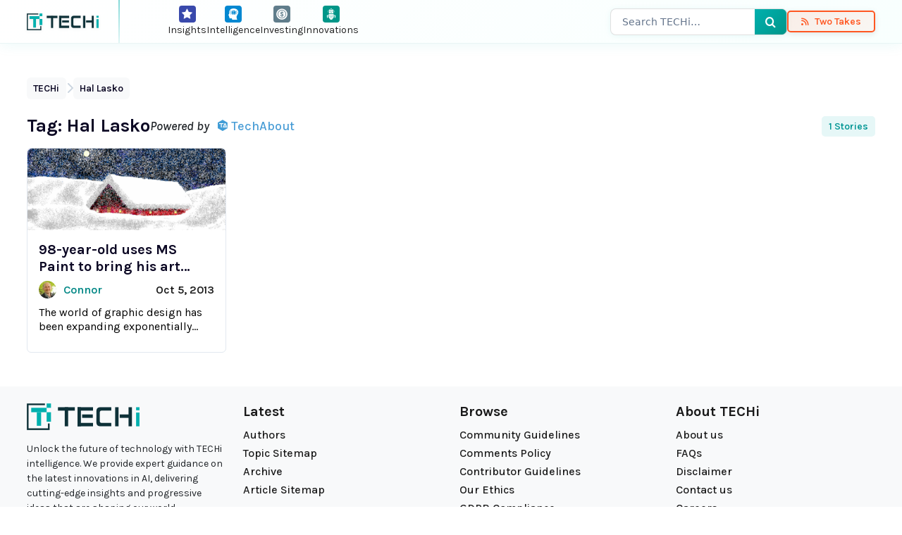

--- FILE ---
content_type: text/html; charset=UTF-8
request_url: https://www.techi.com/tag/hal-lasko/
body_size: 11514
content:
<!doctype html>
<html lang="en-US" prefix="og: https://ogp.me/ns#">

<head>
	<meta charset="UTF-8">
	<meta name="viewport" content="width=device-width, initial-scale=1.0">
	    <script async src="https://pagead2.googlesyndication.com/pagead/js/adsbygoogle.js?client=ca-pub-3622621990509594" crossorigin="anonymous"></script>
    <link rel="preload" href="https://www.techi.com/wp-content/themes/techi/assets/fonts/techi-icons.woff?irguxc" as="font" type="font/woff" crossorigin>
<link rel="preload" href="https://www.techi.com/wp-content/themes/techi/style.css" as="style">
<!-- Google tag (gtag.js) consent mode dataLayer added by Site Kit -->
<script id="google_gtagjs-js-consent-mode-data-layer">
window.dataLayer = window.dataLayer || [];function gtag(){dataLayer.push(arguments);}
gtag('consent', 'default', {"ad_personalization":"denied","ad_storage":"denied","ad_user_data":"denied","analytics_storage":"denied","functionality_storage":"denied","security_storage":"denied","personalization_storage":"denied","region":["AT","BE","BG","CH","CY","CZ","DE","DK","EE","ES","FI","FR","GB","GR","HR","HU","IE","IS","IT","LI","LT","LU","LV","MT","NL","NO","PL","PT","RO","SE","SI","SK"],"wait_for_update":500});
window._googlesitekitConsentCategoryMap = {"statistics":["analytics_storage"],"marketing":["ad_storage","ad_user_data","ad_personalization"],"functional":["functionality_storage","security_storage"],"preferences":["personalization_storage"]};
window._googlesitekitConsents = {"ad_personalization":"denied","ad_storage":"denied","ad_user_data":"denied","analytics_storage":"denied","functionality_storage":"denied","security_storage":"denied","personalization_storage":"denied","region":["AT","BE","BG","CH","CY","CZ","DE","DK","EE","ES","FI","FR","GB","GR","HR","HU","IE","IS","IT","LI","LT","LU","LV","MT","NL","NO","PL","PT","RO","SE","SI","SK"],"wait_for_update":500};
</script>
<!-- End Google tag (gtag.js) consent mode dataLayer added by Site Kit -->

<!-- Search Engine Optimization by Rank Math PRO - https://rankmath.com/ -->
<title>Hal Lasko Archives - TECHi</title>
<meta name="robots" content="follow, noindex, noarchive"/>
<meta property="og:locale" content="en_US" />
<meta property="og:type" content="article" />
<meta property="og:title" content="Hal Lasko Archives - TECHi" />
<meta property="og:url" content="https://www.techi.com/tag/hal-lasko/" />
<meta property="og:site_name" content="TECHi" />
<meta property="article:publisher" content="https://www.facebook.com/WeAreTECHi/" />
<meta property="fb:app_id" content="1404538146480849" />
<meta property="og:image" content="https://www.techi.com/wp-content/uploads/2024/12/OpenGraph-Thumbnail.png" />
<meta property="og:image:secure_url" content="https://www.techi.com/wp-content/uploads/2024/12/OpenGraph-Thumbnail.png" />
<meta property="og:image:width" content="1200" />
<meta property="og:image:height" content="630" />
<meta property="og:image:alt" content="social media default thumbnail" />
<meta property="og:image:type" content="image/png" />
<meta name="twitter:card" content="summary_large_image" />
<meta name="twitter:title" content="Hal Lasko Archives - TECHi" />
<meta name="twitter:site" content="@TechiBlog" />
<meta name="twitter:image" content="https://www.techi.com/wp-content/uploads/2024/12/OpenGraph-Thumbnail.png" />
<meta name="twitter:label1" content="Posts" />
<meta name="twitter:data1" content="1" />
<script type="application/ld+json" class="rank-math-schema-pro">{"@context":"https://schema.org","@graph":[{"@type":"Place","@id":"https://www.techi.com/#place","address":{"@type":"PostalAddress","streetAddress":"30 N Gould St Ste R","addressLocality":"Sheridan","addressRegion":"Wyoming","postalCode":"82801","addressCountry":"USA"}},{"@type":"Organization","@id":"https://www.techi.com/#organization","name":"TECHi","url":"https://www.techi.com","sameAs":["https://www.facebook.com/WeAreTECHi/","https://twitter.com/TechiBlog","https://www.linkedin.com/company/techi/","https://www.pinterest.com/techi/","https://www.youtube.com/@Techi","https://www.instagram.com/wearetechi/"],"email":"info@techi.com","address":{"@type":"PostalAddress","streetAddress":"30 N Gould St Ste R","addressLocality":"Sheridan","addressRegion":"Wyoming","postalCode":"82801","addressCountry":"USA"},"logo":{"@type":"ImageObject","@id":"https://www.techi.com/#logo","url":"https://www.techi.com/wp-content/uploads/2024/10/300px.png","contentUrl":"https://www.techi.com/wp-content/uploads/2024/10/300px.png","caption":"TECHi","inLanguage":"en-US","width":"300","height":"71"},"contactPoint":[{"@type":"ContactPoint","telephone":"+1-307-463-4505","contactType":"customer support"}],"description":"Techi.com is a destination for disruptive technology and emerging trends.","legalName":"TECHi","numberOfEmployees":{"@type":"QuantitativeValue","value":"50"},"location":{"@id":"https://www.techi.com/#place"}},{"@type":"WebSite","@id":"https://www.techi.com/#website","url":"https://www.techi.com","name":"TECHi","alternateName":"TECHi.com","publisher":{"@id":"https://www.techi.com/#organization"},"inLanguage":"en-US"},{"@type":"BreadcrumbList","@id":"https://www.techi.com/tag/hal-lasko/#breadcrumb","itemListElement":[{"@type":"ListItem","position":"1","item":{"@id":"https://www.techi.com","name":"TECHi"}},{"@type":"ListItem","position":"2","item":{"@id":"https://www.techi.com/tag/hal-lasko/","name":"Hal Lasko"}}]},{"@type":"CollectionPage","@id":"https://www.techi.com/tag/hal-lasko/#webpage","url":"https://www.techi.com/tag/hal-lasko/","name":"Hal Lasko Archives - TECHi","isPartOf":{"@id":"https://www.techi.com/#website"},"inLanguage":"en-US","breadcrumb":{"@id":"https://www.techi.com/tag/hal-lasko/#breadcrumb"}}]}</script>
<!-- /Rank Math WordPress SEO plugin -->

<link rel='dns-prefetch' href='//cdn.jsdelivr.net' />
<link rel='dns-prefetch' href='//www.googletagmanager.com' />
<link rel='dns-prefetch' href='//fonts.googleapis.com' />
<link rel='dns-prefetch' href='//symbol-search.tradingview.com' />
<link rel='dns-prefetch' href='//www.tradingview.com' />
<link rel='dns-prefetch' href='//cdnjs.cloudflare.com' />
<link rel='dns-prefetch' href='//pagead2.googlesyndication.com' />
<link rel='dns-prefetch' href='//fundingchoicesmessages.google.com' />
<link href='https://fonts.googleapis.com' rel='preconnect' />
<link href='https://fonts.gstatic.com' crossorigin rel='preconnect' />
<link href='https://cdn.jsdelivr.net' rel='preconnect' />
<link rel="alternate" type="application/rss+xml" title="TECHi &raquo; Feed" href="https://www.techi.com/feed/" />
<link rel="alternate" type="application/rss+xml" title="TECHi &raquo; Comments Feed" href="https://www.techi.com/comments/feed/" />
<link rel="alternate" type="application/rss+xml" title="TECHi &raquo; Hal Lasko Tag Feed" href="https://www.techi.com/tag/hal-lasko/feed/" />
<style id='wp-img-auto-sizes-contain-inline-css'>
img:is([sizes=auto i],[sizes^="auto," i]){contain-intrinsic-size:3000px 1500px}
/*# sourceURL=wp-img-auto-sizes-contain-inline-css */
</style>
<style id='classic-theme-styles-inline-css'>
/*! This file is auto-generated */
.wp-block-button__link{color:#fff;background-color:#32373c;border-radius:9999px;box-shadow:none;text-decoration:none;padding:calc(.667em + 2px) calc(1.333em + 2px);font-size:1.125em}.wp-block-file__button{background:#32373c;color:#fff;text-decoration:none}
/*# sourceURL=/wp-includes/css/classic-themes.min.css */
</style>
<link rel='stylesheet' id='techi-critical-css' href='https://www.techi.com/wp-content/themes/techi/style.css?ver=1765964124' media='all' />
<link rel='stylesheet' id='techi-icon-fonts-css' href='https://www.techi.com/wp-content/themes/techi/assets/css/techi-fonts.css?ver=1765964124' media='all' />
<link rel='stylesheet' id='bootstrap-css' href='https://cdn.jsdelivr.net/npm/bootstrap@5.3.3/dist/css/bootstrap.min.css?ver=1765964124' media='all' />
<link rel='stylesheet' id='techi-fonts-css' href='https://fonts.googleapis.com/css2?family=Karla:ital,wght@0,300;0,400;0,500;0,600;0,700;0,800;1,300;1,400;1,500;1,600;1,700;1,800&#038;display=swap&#038;ver=1765964124' media='all' />

<!-- Google tag (gtag.js) snippet added by Site Kit -->
<!-- Google Analytics snippet added by Site Kit -->
<script src="https://www.googletagmanager.com/gtag/js?id=G-0BXX1SX6FP&amp;ver=1765964124" id="google_gtagjs-js" async></script>
<script id="google_gtagjs-js-after">
window.dataLayer = window.dataLayer || [];function gtag(){dataLayer.push(arguments);}
gtag("set","linker",{"domains":["www.techi.com"]});
gtag("js", new Date());
gtag("set", "developer_id.dZTNiMT", true);
gtag("config", "G-0BXX1SX6FP");
 window._googlesitekit = window._googlesitekit || {}; window._googlesitekit.throttledEvents = []; window._googlesitekit.gtagEvent = (name, data) => { var key = JSON.stringify( { name, data } ); if ( !! window._googlesitekit.throttledEvents[ key ] ) { return; } window._googlesitekit.throttledEvents[ key ] = true; setTimeout( () => { delete window._googlesitekit.throttledEvents[ key ]; }, 5 ); gtag( "event", name, { ...data, event_source: "site-kit" } ); }; 
//# sourceURL=google_gtagjs-js-after
</script>
<style type="text/css">.aawp .aawp-tb__row--highlight{background-color:#256aaf;}.aawp .aawp-tb__row--highlight{color:#fff;}.aawp .aawp-tb__row--highlight a{color:#fff;}</style><meta name="generator" content="Site Kit by Google 1.168.0" /><script>document.documentElement.className += " js";</script>
<style type="text/css">
		/* Admin bar logo */
		#wpadminbar #wp-admin-bar-wp-logo > .ab-item .ab-icon {
			background-image: url(https://www.techi.com/wp-content/uploads/2024/10/300px.png) !important;
			background-size: 20px 20px;
			background-repeat: no-repeat;
			background-position: center center;
			width: 26px;
			height: 26px;
		}
		#wpadminbar #wp-admin-bar-wp-logo > .ab-item .ab-icon:before {
			content: "";
		}
		
		/* Login page favicon (bonus) */
		.login #login h1 a {
			background-image: url(https://www.techi.com/wp-content/uploads/2024/10/300px.png);
		}
	</style>
<!-- Google AdSense meta tags added by Site Kit -->
<meta name="google-adsense-platform-account" content="ca-host-pub-2644536267352236">
<meta name="google-adsense-platform-domain" content="sitekit.withgoogle.com">
<!-- End Google AdSense meta tags added by Site Kit -->

<!-- Google AdSense snippet added by Site Kit -->
<script async src="https://pagead2.googlesyndication.com/pagead/js/adsbygoogle.js?client=ca-pub-3622621990509594&amp;host=ca-host-pub-2644536267352236" crossorigin="anonymous"></script>

<!-- End Google AdSense snippet added by Site Kit -->
<link rel="icon" href="https://www.techi.com/wp-content/uploads/2025/04/cropped-techi-favicon-32x32.png" sizes="32x32" />
<link rel="icon" href="https://www.techi.com/wp-content/uploads/2025/04/cropped-techi-favicon-192x192.png" sizes="192x192" />
<link rel="apple-touch-icon" href="https://www.techi.com/wp-content/uploads/2025/04/cropped-techi-favicon-180x180.png" />
<meta name="msapplication-TileImage" content="https://www.techi.com/wp-content/uploads/2025/04/cropped-techi-favicon-270x270.png" />
<style id='wp-block-heading-inline-css'>
h1:where(.wp-block-heading).has-background,h2:where(.wp-block-heading).has-background,h3:where(.wp-block-heading).has-background,h4:where(.wp-block-heading).has-background,h5:where(.wp-block-heading).has-background,h6:where(.wp-block-heading).has-background{padding:1.25em 2.375em}h1.has-text-align-left[style*=writing-mode]:where([style*=vertical-lr]),h1.has-text-align-right[style*=writing-mode]:where([style*=vertical-rl]),h2.has-text-align-left[style*=writing-mode]:where([style*=vertical-lr]),h2.has-text-align-right[style*=writing-mode]:where([style*=vertical-rl]),h3.has-text-align-left[style*=writing-mode]:where([style*=vertical-lr]),h3.has-text-align-right[style*=writing-mode]:where([style*=vertical-rl]),h4.has-text-align-left[style*=writing-mode]:where([style*=vertical-lr]),h4.has-text-align-right[style*=writing-mode]:where([style*=vertical-rl]),h5.has-text-align-left[style*=writing-mode]:where([style*=vertical-lr]),h5.has-text-align-right[style*=writing-mode]:where([style*=vertical-rl]),h6.has-text-align-left[style*=writing-mode]:where([style*=vertical-lr]),h6.has-text-align-right[style*=writing-mode]:where([style*=vertical-rl]){rotate:180deg}
/*# sourceURL=https://www.techi.com/wp-includes/blocks/heading/style.min.css */
</style>
<style id='wp-block-image-inline-css'>
.wp-block-image>a,.wp-block-image>figure>a{display:inline-block}.wp-block-image img{box-sizing:border-box;height:auto;max-width:100%;vertical-align:bottom}@media not (prefers-reduced-motion){.wp-block-image img.hide{visibility:hidden}.wp-block-image img.show{animation:show-content-image .4s}}.wp-block-image[style*=border-radius] img,.wp-block-image[style*=border-radius]>a{border-radius:inherit}.wp-block-image.has-custom-border img{box-sizing:border-box}.wp-block-image.aligncenter{text-align:center}.wp-block-image.alignfull>a,.wp-block-image.alignwide>a{width:100%}.wp-block-image.alignfull img,.wp-block-image.alignwide img{height:auto;width:100%}.wp-block-image .aligncenter,.wp-block-image .alignleft,.wp-block-image .alignright,.wp-block-image.aligncenter,.wp-block-image.alignleft,.wp-block-image.alignright{display:table}.wp-block-image .aligncenter>figcaption,.wp-block-image .alignleft>figcaption,.wp-block-image .alignright>figcaption,.wp-block-image.aligncenter>figcaption,.wp-block-image.alignleft>figcaption,.wp-block-image.alignright>figcaption{caption-side:bottom;display:table-caption}.wp-block-image .alignleft{float:left;margin:.5em 1em .5em 0}.wp-block-image .alignright{float:right;margin:.5em 0 .5em 1em}.wp-block-image .aligncenter{margin-left:auto;margin-right:auto}.wp-block-image :where(figcaption){margin-bottom:1em;margin-top:.5em}.wp-block-image.is-style-circle-mask img{border-radius:9999px}@supports ((-webkit-mask-image:none) or (mask-image:none)) or (-webkit-mask-image:none){.wp-block-image.is-style-circle-mask img{border-radius:0;-webkit-mask-image:url('data:image/svg+xml;utf8,<svg viewBox="0 0 100 100" xmlns="http://www.w3.org/2000/svg"><circle cx="50" cy="50" r="50"/></svg>');mask-image:url('data:image/svg+xml;utf8,<svg viewBox="0 0 100 100" xmlns="http://www.w3.org/2000/svg"><circle cx="50" cy="50" r="50"/></svg>');mask-mode:alpha;-webkit-mask-position:center;mask-position:center;-webkit-mask-repeat:no-repeat;mask-repeat:no-repeat;-webkit-mask-size:contain;mask-size:contain}}:root :where(.wp-block-image.is-style-rounded img,.wp-block-image .is-style-rounded img){border-radius:9999px}.wp-block-image figure{margin:0}.wp-lightbox-container{display:flex;flex-direction:column;position:relative}.wp-lightbox-container img{cursor:zoom-in}.wp-lightbox-container img:hover+button{opacity:1}.wp-lightbox-container button{align-items:center;backdrop-filter:blur(16px) saturate(180%);background-color:#5a5a5a40;border:none;border-radius:4px;cursor:zoom-in;display:flex;height:20px;justify-content:center;opacity:0;padding:0;position:absolute;right:16px;text-align:center;top:16px;width:20px;z-index:100}@media not (prefers-reduced-motion){.wp-lightbox-container button{transition:opacity .2s ease}}.wp-lightbox-container button:focus-visible{outline:3px auto #5a5a5a40;outline:3px auto -webkit-focus-ring-color;outline-offset:3px}.wp-lightbox-container button:hover{cursor:pointer;opacity:1}.wp-lightbox-container button:focus{opacity:1}.wp-lightbox-container button:focus,.wp-lightbox-container button:hover,.wp-lightbox-container button:not(:hover):not(:active):not(.has-background){background-color:#5a5a5a40;border:none}.wp-lightbox-overlay{box-sizing:border-box;cursor:zoom-out;height:100vh;left:0;overflow:hidden;position:fixed;top:0;visibility:hidden;width:100%;z-index:100000}.wp-lightbox-overlay .close-button{align-items:center;cursor:pointer;display:flex;justify-content:center;min-height:40px;min-width:40px;padding:0;position:absolute;right:calc(env(safe-area-inset-right) + 16px);top:calc(env(safe-area-inset-top) + 16px);z-index:5000000}.wp-lightbox-overlay .close-button:focus,.wp-lightbox-overlay .close-button:hover,.wp-lightbox-overlay .close-button:not(:hover):not(:active):not(.has-background){background:none;border:none}.wp-lightbox-overlay .lightbox-image-container{height:var(--wp--lightbox-container-height);left:50%;overflow:hidden;position:absolute;top:50%;transform:translate(-50%,-50%);transform-origin:top left;width:var(--wp--lightbox-container-width);z-index:9999999999}.wp-lightbox-overlay .wp-block-image{align-items:center;box-sizing:border-box;display:flex;height:100%;justify-content:center;margin:0;position:relative;transform-origin:0 0;width:100%;z-index:3000000}.wp-lightbox-overlay .wp-block-image img{height:var(--wp--lightbox-image-height);min-height:var(--wp--lightbox-image-height);min-width:var(--wp--lightbox-image-width);width:var(--wp--lightbox-image-width)}.wp-lightbox-overlay .wp-block-image figcaption{display:none}.wp-lightbox-overlay button{background:none;border:none}.wp-lightbox-overlay .scrim{background-color:#fff;height:100%;opacity:.9;position:absolute;width:100%;z-index:2000000}.wp-lightbox-overlay.active{visibility:visible}@media not (prefers-reduced-motion){.wp-lightbox-overlay.active{animation:turn-on-visibility .25s both}.wp-lightbox-overlay.active img{animation:turn-on-visibility .35s both}.wp-lightbox-overlay.show-closing-animation:not(.active){animation:turn-off-visibility .35s both}.wp-lightbox-overlay.show-closing-animation:not(.active) img{animation:turn-off-visibility .25s both}.wp-lightbox-overlay.zoom.active{animation:none;opacity:1;visibility:visible}.wp-lightbox-overlay.zoom.active .lightbox-image-container{animation:lightbox-zoom-in .4s}.wp-lightbox-overlay.zoom.active .lightbox-image-container img{animation:none}.wp-lightbox-overlay.zoom.active .scrim{animation:turn-on-visibility .4s forwards}.wp-lightbox-overlay.zoom.show-closing-animation:not(.active){animation:none}.wp-lightbox-overlay.zoom.show-closing-animation:not(.active) .lightbox-image-container{animation:lightbox-zoom-out .4s}.wp-lightbox-overlay.zoom.show-closing-animation:not(.active) .lightbox-image-container img{animation:none}.wp-lightbox-overlay.zoom.show-closing-animation:not(.active) .scrim{animation:turn-off-visibility .4s forwards}}@keyframes show-content-image{0%{visibility:hidden}99%{visibility:hidden}to{visibility:visible}}@keyframes turn-on-visibility{0%{opacity:0}to{opacity:1}}@keyframes turn-off-visibility{0%{opacity:1;visibility:visible}99%{opacity:0;visibility:visible}to{opacity:0;visibility:hidden}}@keyframes lightbox-zoom-in{0%{transform:translate(calc((-100vw + var(--wp--lightbox-scrollbar-width))/2 + var(--wp--lightbox-initial-left-position)),calc(-50vh + var(--wp--lightbox-initial-top-position))) scale(var(--wp--lightbox-scale))}to{transform:translate(-50%,-50%) scale(1)}}@keyframes lightbox-zoom-out{0%{transform:translate(-50%,-50%) scale(1);visibility:visible}99%{visibility:visible}to{transform:translate(calc((-100vw + var(--wp--lightbox-scrollbar-width))/2 + var(--wp--lightbox-initial-left-position)),calc(-50vh + var(--wp--lightbox-initial-top-position))) scale(var(--wp--lightbox-scale));visibility:hidden}}
/*# sourceURL=https://www.techi.com/wp-includes/blocks/image/style.min.css */
</style>
<style id='wp-block-image-theme-inline-css'>
:root :where(.wp-block-image figcaption){color:#555;font-size:13px;text-align:center}.is-dark-theme :root :where(.wp-block-image figcaption){color:#ffffffa6}.wp-block-image{margin:0 0 1em}
/*# sourceURL=https://www.techi.com/wp-includes/blocks/image/theme.min.css */
</style>
<style id='wp-block-columns-inline-css'>
.wp-block-columns{box-sizing:border-box;display:flex;flex-wrap:wrap!important}@media (min-width:782px){.wp-block-columns{flex-wrap:nowrap!important}}.wp-block-columns{align-items:normal!important}.wp-block-columns.are-vertically-aligned-top{align-items:flex-start}.wp-block-columns.are-vertically-aligned-center{align-items:center}.wp-block-columns.are-vertically-aligned-bottom{align-items:flex-end}@media (max-width:781px){.wp-block-columns:not(.is-not-stacked-on-mobile)>.wp-block-column{flex-basis:100%!important}}@media (min-width:782px){.wp-block-columns:not(.is-not-stacked-on-mobile)>.wp-block-column{flex-basis:0;flex-grow:1}.wp-block-columns:not(.is-not-stacked-on-mobile)>.wp-block-column[style*=flex-basis]{flex-grow:0}}.wp-block-columns.is-not-stacked-on-mobile{flex-wrap:nowrap!important}.wp-block-columns.is-not-stacked-on-mobile>.wp-block-column{flex-basis:0;flex-grow:1}.wp-block-columns.is-not-stacked-on-mobile>.wp-block-column[style*=flex-basis]{flex-grow:0}:where(.wp-block-columns){margin-bottom:1.75em}:where(.wp-block-columns.has-background){padding:1.25em 2.375em}.wp-block-column{flex-grow:1;min-width:0;overflow-wrap:break-word;word-break:break-word}.wp-block-column.is-vertically-aligned-top{align-self:flex-start}.wp-block-column.is-vertically-aligned-center{align-self:center}.wp-block-column.is-vertically-aligned-bottom{align-self:flex-end}.wp-block-column.is-vertically-aligned-stretch{align-self:stretch}.wp-block-column.is-vertically-aligned-bottom,.wp-block-column.is-vertically-aligned-center,.wp-block-column.is-vertically-aligned-top{width:100%}
/*# sourceURL=https://www.techi.com/wp-includes/blocks/columns/style.min.css */
</style>
<style id='wp-block-paragraph-inline-css'>
.is-small-text{font-size:.875em}.is-regular-text{font-size:1em}.is-large-text{font-size:2.25em}.is-larger-text{font-size:3em}.has-drop-cap:not(:focus):first-letter{float:left;font-size:8.4em;font-style:normal;font-weight:100;line-height:.68;margin:.05em .1em 0 0;text-transform:uppercase}body.rtl .has-drop-cap:not(:focus):first-letter{float:none;margin-left:.1em}p.has-drop-cap.has-background{overflow:hidden}:root :where(p.has-background){padding:1.25em 2.375em}:where(p.has-text-color:not(.has-link-color)) a{color:inherit}p.has-text-align-left[style*="writing-mode:vertical-lr"],p.has-text-align-right[style*="writing-mode:vertical-rl"]{rotate:180deg}
/*# sourceURL=https://www.techi.com/wp-includes/blocks/paragraph/style.min.css */
</style>
<style id='global-styles-inline-css'>
:root{--wp--preset--aspect-ratio--square: 1;--wp--preset--aspect-ratio--4-3: 4/3;--wp--preset--aspect-ratio--3-4: 3/4;--wp--preset--aspect-ratio--3-2: 3/2;--wp--preset--aspect-ratio--2-3: 2/3;--wp--preset--aspect-ratio--16-9: 16/9;--wp--preset--aspect-ratio--9-16: 9/16;--wp--preset--color--black: #000000;--wp--preset--color--cyan-bluish-gray: #abb8c3;--wp--preset--color--white: #ffffff;--wp--preset--color--pale-pink: #f78da7;--wp--preset--color--vivid-red: #cf2e2e;--wp--preset--color--luminous-vivid-orange: #ff6900;--wp--preset--color--luminous-vivid-amber: #fcb900;--wp--preset--color--light-green-cyan: #7bdcb5;--wp--preset--color--vivid-green-cyan: #00d084;--wp--preset--color--pale-cyan-blue: #8ed1fc;--wp--preset--color--vivid-cyan-blue: #0693e3;--wp--preset--color--vivid-purple: #9b51e0;--wp--preset--gradient--vivid-cyan-blue-to-vivid-purple: linear-gradient(135deg,rgb(6,147,227) 0%,rgb(155,81,224) 100%);--wp--preset--gradient--light-green-cyan-to-vivid-green-cyan: linear-gradient(135deg,rgb(122,220,180) 0%,rgb(0,208,130) 100%);--wp--preset--gradient--luminous-vivid-amber-to-luminous-vivid-orange: linear-gradient(135deg,rgb(252,185,0) 0%,rgb(255,105,0) 100%);--wp--preset--gradient--luminous-vivid-orange-to-vivid-red: linear-gradient(135deg,rgb(255,105,0) 0%,rgb(207,46,46) 100%);--wp--preset--gradient--very-light-gray-to-cyan-bluish-gray: linear-gradient(135deg,rgb(238,238,238) 0%,rgb(169,184,195) 100%);--wp--preset--gradient--cool-to-warm-spectrum: linear-gradient(135deg,rgb(74,234,220) 0%,rgb(151,120,209) 20%,rgb(207,42,186) 40%,rgb(238,44,130) 60%,rgb(251,105,98) 80%,rgb(254,248,76) 100%);--wp--preset--gradient--blush-light-purple: linear-gradient(135deg,rgb(255,206,236) 0%,rgb(152,150,240) 100%);--wp--preset--gradient--blush-bordeaux: linear-gradient(135deg,rgb(254,205,165) 0%,rgb(254,45,45) 50%,rgb(107,0,62) 100%);--wp--preset--gradient--luminous-dusk: linear-gradient(135deg,rgb(255,203,112) 0%,rgb(199,81,192) 50%,rgb(65,88,208) 100%);--wp--preset--gradient--pale-ocean: linear-gradient(135deg,rgb(255,245,203) 0%,rgb(182,227,212) 50%,rgb(51,167,181) 100%);--wp--preset--gradient--electric-grass: linear-gradient(135deg,rgb(202,248,128) 0%,rgb(113,206,126) 100%);--wp--preset--gradient--midnight: linear-gradient(135deg,rgb(2,3,129) 0%,rgb(40,116,252) 100%);--wp--preset--font-size--small: 13px;--wp--preset--font-size--medium: 20px;--wp--preset--font-size--large: 36px;--wp--preset--font-size--x-large: 42px;--wp--preset--spacing--20: 0.44rem;--wp--preset--spacing--30: 0.67rem;--wp--preset--spacing--40: 1rem;--wp--preset--spacing--50: 1.5rem;--wp--preset--spacing--60: 2.25rem;--wp--preset--spacing--70: 3.38rem;--wp--preset--spacing--80: 5.06rem;--wp--preset--shadow--natural: 6px 6px 9px rgba(0, 0, 0, 0.2);--wp--preset--shadow--deep: 12px 12px 50px rgba(0, 0, 0, 0.4);--wp--preset--shadow--sharp: 6px 6px 0px rgba(0, 0, 0, 0.2);--wp--preset--shadow--outlined: 6px 6px 0px -3px rgb(255, 255, 255), 6px 6px rgb(0, 0, 0);--wp--preset--shadow--crisp: 6px 6px 0px rgb(0, 0, 0);}:where(.is-layout-flex){gap: 0.5em;}:where(.is-layout-grid){gap: 0.5em;}body .is-layout-flex{display: flex;}.is-layout-flex{flex-wrap: wrap;align-items: center;}.is-layout-flex > :is(*, div){margin: 0;}body .is-layout-grid{display: grid;}.is-layout-grid > :is(*, div){margin: 0;}:where(.wp-block-columns.is-layout-flex){gap: 2em;}:where(.wp-block-columns.is-layout-grid){gap: 2em;}:where(.wp-block-post-template.is-layout-flex){gap: 1.25em;}:where(.wp-block-post-template.is-layout-grid){gap: 1.25em;}.has-black-color{color: var(--wp--preset--color--black) !important;}.has-cyan-bluish-gray-color{color: var(--wp--preset--color--cyan-bluish-gray) !important;}.has-white-color{color: var(--wp--preset--color--white) !important;}.has-pale-pink-color{color: var(--wp--preset--color--pale-pink) !important;}.has-vivid-red-color{color: var(--wp--preset--color--vivid-red) !important;}.has-luminous-vivid-orange-color{color: var(--wp--preset--color--luminous-vivid-orange) !important;}.has-luminous-vivid-amber-color{color: var(--wp--preset--color--luminous-vivid-amber) !important;}.has-light-green-cyan-color{color: var(--wp--preset--color--light-green-cyan) !important;}.has-vivid-green-cyan-color{color: var(--wp--preset--color--vivid-green-cyan) !important;}.has-pale-cyan-blue-color{color: var(--wp--preset--color--pale-cyan-blue) !important;}.has-vivid-cyan-blue-color{color: var(--wp--preset--color--vivid-cyan-blue) !important;}.has-vivid-purple-color{color: var(--wp--preset--color--vivid-purple) !important;}.has-black-background-color{background-color: var(--wp--preset--color--black) !important;}.has-cyan-bluish-gray-background-color{background-color: var(--wp--preset--color--cyan-bluish-gray) !important;}.has-white-background-color{background-color: var(--wp--preset--color--white) !important;}.has-pale-pink-background-color{background-color: var(--wp--preset--color--pale-pink) !important;}.has-vivid-red-background-color{background-color: var(--wp--preset--color--vivid-red) !important;}.has-luminous-vivid-orange-background-color{background-color: var(--wp--preset--color--luminous-vivid-orange) !important;}.has-luminous-vivid-amber-background-color{background-color: var(--wp--preset--color--luminous-vivid-amber) !important;}.has-light-green-cyan-background-color{background-color: var(--wp--preset--color--light-green-cyan) !important;}.has-vivid-green-cyan-background-color{background-color: var(--wp--preset--color--vivid-green-cyan) !important;}.has-pale-cyan-blue-background-color{background-color: var(--wp--preset--color--pale-cyan-blue) !important;}.has-vivid-cyan-blue-background-color{background-color: var(--wp--preset--color--vivid-cyan-blue) !important;}.has-vivid-purple-background-color{background-color: var(--wp--preset--color--vivid-purple) !important;}.has-black-border-color{border-color: var(--wp--preset--color--black) !important;}.has-cyan-bluish-gray-border-color{border-color: var(--wp--preset--color--cyan-bluish-gray) !important;}.has-white-border-color{border-color: var(--wp--preset--color--white) !important;}.has-pale-pink-border-color{border-color: var(--wp--preset--color--pale-pink) !important;}.has-vivid-red-border-color{border-color: var(--wp--preset--color--vivid-red) !important;}.has-luminous-vivid-orange-border-color{border-color: var(--wp--preset--color--luminous-vivid-orange) !important;}.has-luminous-vivid-amber-border-color{border-color: var(--wp--preset--color--luminous-vivid-amber) !important;}.has-light-green-cyan-border-color{border-color: var(--wp--preset--color--light-green-cyan) !important;}.has-vivid-green-cyan-border-color{border-color: var(--wp--preset--color--vivid-green-cyan) !important;}.has-pale-cyan-blue-border-color{border-color: var(--wp--preset--color--pale-cyan-blue) !important;}.has-vivid-cyan-blue-border-color{border-color: var(--wp--preset--color--vivid-cyan-blue) !important;}.has-vivid-purple-border-color{border-color: var(--wp--preset--color--vivid-purple) !important;}.has-vivid-cyan-blue-to-vivid-purple-gradient-background{background: var(--wp--preset--gradient--vivid-cyan-blue-to-vivid-purple) !important;}.has-light-green-cyan-to-vivid-green-cyan-gradient-background{background: var(--wp--preset--gradient--light-green-cyan-to-vivid-green-cyan) !important;}.has-luminous-vivid-amber-to-luminous-vivid-orange-gradient-background{background: var(--wp--preset--gradient--luminous-vivid-amber-to-luminous-vivid-orange) !important;}.has-luminous-vivid-orange-to-vivid-red-gradient-background{background: var(--wp--preset--gradient--luminous-vivid-orange-to-vivid-red) !important;}.has-very-light-gray-to-cyan-bluish-gray-gradient-background{background: var(--wp--preset--gradient--very-light-gray-to-cyan-bluish-gray) !important;}.has-cool-to-warm-spectrum-gradient-background{background: var(--wp--preset--gradient--cool-to-warm-spectrum) !important;}.has-blush-light-purple-gradient-background{background: var(--wp--preset--gradient--blush-light-purple) !important;}.has-blush-bordeaux-gradient-background{background: var(--wp--preset--gradient--blush-bordeaux) !important;}.has-luminous-dusk-gradient-background{background: var(--wp--preset--gradient--luminous-dusk) !important;}.has-pale-ocean-gradient-background{background: var(--wp--preset--gradient--pale-ocean) !important;}.has-electric-grass-gradient-background{background: var(--wp--preset--gradient--electric-grass) !important;}.has-midnight-gradient-background{background: var(--wp--preset--gradient--midnight) !important;}.has-small-font-size{font-size: var(--wp--preset--font-size--small) !important;}.has-medium-font-size{font-size: var(--wp--preset--font-size--medium) !important;}.has-large-font-size{font-size: var(--wp--preset--font-size--large) !important;}.has-x-large-font-size{font-size: var(--wp--preset--font-size--x-large) !important;}
:where(.wp-block-columns.is-layout-flex){gap: 2em;}:where(.wp-block-columns.is-layout-grid){gap: 2em;}
/*# sourceURL=global-styles-inline-css */
</style>
<style id='core-block-supports-inline-css'>
.wp-container-core-column-is-layout-07b51d56 > :where(:not(.alignleft):not(.alignright):not(.alignfull)){margin-right:0 !important;}.wp-container-core-columns-is-layout-9d6595d7{flex-wrap:nowrap;}
/*# sourceURL=core-block-supports-inline-css */
</style>
</head>

<body class="archive tag tag-hal-lasko tag-7367 wp-custom-logo wp-embed-responsive wp-theme-techi aawp-custom hfeed">
	
	<!-- Top Header bar -->
	<header class="main-top-header-bar">
		<div class="techi-container">
			<div class="main-top-header-bar-inner">
				<div class="main-top-header-bar-inner-wrapper d-flex align-items-center justify-content-between">
					<div class="d-flex align-items-center">
						<div class="header-logo">
							<div><a href="https://www.techi.com/"><img src="https://www.techi.com/wp-content/uploads/2024/10/300px.png" alt="TECHi Logo" width="160" height="36"></a></div>						</div>
					</div>

					<div class="header-btns-main-wrapper">

												<div class="header-cat-btns-wrapper d-none d-lg-flex">
							        <div class="header-cat-all header-cat-insights">
            <a href="https://www.techi.com/category/insights/" aria-label="Navigate to Insights Page">
                <span class="screen-reader-text">Go to Insights page</span>
                <i class="techi-icon techi-star"></i>Insights            </a>
        </div>
                <div class="header-cat-all header-cat-intelligence">
            <a href="https://www.techi.com/category/intelligence/" aria-label="Navigate to Intelligence Page">
                <span class="screen-reader-text">Go to Intelligence page</span>
                <i class="techi-icon techi-intelligence"></i>Intelligence            </a>
        </div>
                <div class="header-cat-all header-cat-investing">
            <a href="https://www.techi.com/category/investing/" aria-label="Navigate to Investing Page">
                <span class="screen-reader-text">Go to Investing page</span>
                <i class="techi-icon techi-investing"></i>Investing            </a>
        </div>
                <div class="header-cat-all header-cat-innovations">
            <a href="https://www.techi.com/category/innovations/" aria-label="Navigate to Innovations Page">
                <span class="screen-reader-text">Go to Innovations page</span>
                <i class="techi-icon techi-innovations"></i>Innovations            </a>
        </div>
        						</div>
						
						                            <div class="top-header-bar-right-elements d-none d-lg-flex align-items-center g-5">
                                    
    <div class="header-search-bar position-relative">
        <form role="search"
	  class="search-form"
	  method="get"
	  action="https://www.techi.com/"
	  aria-label="Header search">

	<label class="screen-reader-text" for="header-search-desktop">
		Search for:	</label>

	<input type="search"
		   id="header-search-desktop"
		   class="search-field"
		   placeholder="Search TECHi…"
		   value=""
		   name="s" />

	<button type="submit" class="search-submit">
		<span class="screen-reader-text">Search</span>
		<i class="techi-icon techi-search"></i>
	</button>
</form>
    </div>

    <div class="two-takes-btn d-md-block d-none">
        <a href="https://www.techi.com/two-takes" aria-label="Navigate to Two Takes Page">
            <span class="screen-reader-text">Go to Two Takes page</span>
            <i class="techi-icon techi-rss-solid"></i>
            Two Takes
        </a>
    </div>
                                </div>
						
						                          	<div class="top-header-bar-right-elements d-flex d-lg-none align-items-center gap-3">
                                    <button class="search-mobile-btn" type="button" data-bs-toggle="offcanvas" data-bs-target="#offcanvasTop" aria-controls="offcanvasTop" aria-label="Open search bar">
        <span class="screen-reader-text">Open search panel</span>
        <i class="techi-icon techi-search"></i>
        <span class="d-none d-sm-inline">Search</span>
    </button>

    <div class="offcanvas offcanvas-top" tabindex="-1" id="offcanvasTop" aria-labelledby="offcanvasTopLabel">
        <div class="offcanvas-header">
            <h5 id="offcanvasTopLabel"></h5>
            <button type="button" class="btn-close text-reset" data-bs-dismiss="offcanvas" aria-label="Close search panel">
                <span class="screen-reader-text">Close search panel</span>
            </button>
        </div>
        <div class="offcanvas-body">
            <form role="search"
	  class="search-form"
	  method="get"
	  action="https://www.techi.com/"
	  aria-label="Header search">

	<label class="screen-reader-text" for="header-search-mobile">
		Search for:	</label>

	<input type="search"
		   id="header-search-mobile"
		   class="search-field"
		   placeholder="Search TECHi…"
		   value=""
		   name="s" />

	<button type="submit" class="search-submit">
		<span class="screen-reader-text">Search</span>
		<i class="techi-icon techi-search"></i>
	</button>
</form>
        </div>
    </div>

      	<div class="two-takes-btn-mobile d-md-none d-flex justify-content-between align-items-center gap-2">
        <a href="https://www.techi.com/two-takes" aria-label="Navigate to Two Takes Page">
            <span class="screen-reader-text">Go to Two Takes page</span>
            <i class="techi-icon techi-rss-solid"></i>
        </a>
    </div>
                               </div>
											</div>
				</div>

									<div class="header-mobile-cat-btns-wrapper mt-3 d-lg-none">
						        <div class="header-cat-all header-cat-insights">
            <a href="https://www.techi.com/category/insights/" aria-label="Navigate to Insights Page">
                <span class="screen-reader-text">Go to Insights page</span>
                <i class="techi-icon techi-star"></i>Insights            </a>
        </div>
                <div class="header-cat-all header-cat-intelligence">
            <a href="https://www.techi.com/category/intelligence/" aria-label="Navigate to Intelligence Page">
                <span class="screen-reader-text">Go to Intelligence page</span>
                <i class="techi-icon techi-intelligence"></i>Intelligence            </a>
        </div>
                <div class="header-cat-all header-cat-investing">
            <a href="https://www.techi.com/category/investing/" aria-label="Navigate to Investing Page">
                <span class="screen-reader-text">Go to Investing page</span>
                <i class="techi-icon techi-investing"></i>Investing            </a>
        </div>
                <div class="header-cat-all header-cat-innovations">
            <a href="https://www.techi.com/category/innovations/" aria-label="Navigate to Innovations Page">
                <span class="screen-reader-text">Go to Innovations page</span>
                <i class="techi-icon techi-innovations"></i>Innovations            </a>
        </div>
        					</div>
							</div>
		</div>
	</header>    <section class="py-5">
        <div class="techi-container techi-archive-sections">
            <!-- Breadcrumbs -->
            <nav class="techi-breadcrumb mb-4" aria-label="Breadcrumb">
                <nav aria-label="breadcrumbs" class="rank-math-breadcrumb"><p><a href="https://www.techi.com">TECHi</a><span class="separator"> . </span><span class="last">Hal Lasko</span></p></nav>            </nav>
            <div class="d-flex justify-content-between align-items-center">
                <div class="d-flex gap-3 align-items-center mb-3">
                    
                    <h1 class="section-start-heading mb-0">
                        Tag: <span>Hal Lasko</span>                    </h1>

                    <span class="powered-by">
                        Powered by <a href="https://www.techabout.com/" target="_blank">
                            <i class="techi-icon techi-ta-full-logo">
                                <span class="path1"></span>
                                <span class="path2"></span>
                                <span class="path3"></span>
                                <span class="path4"></span>
                            </i> TechAbout</a>
                    </span>
                </div>
                <p class="archive-count">
                    1 Stories
                </p>
            </div>

            
            <div class="row gy-4">
                                        <div class="col-xl-3 col-lg-4 col-md-6 col-sm-12">
                            <div class="heading-only-cards">
                                <a href="https://www.techi.com/98-year-old-uses-ms-paint-to-bring-his-art-alive/">
                                    <img width="352" height="176"
                                        src="https://www.techi.com/wp-content/uploads/2013/10/Hal-Lasko-Painting-356x147.png"
                                        class="img-fluid lazyload w-100"
                                        alt="98-year-old uses MS Paint to bring his art alive"
                                        decoding="async">
                                </a>
                                <div class="px-3 pb-3">
                                    <h2><a href="https://www.techi.com/98-year-old-uses-ms-paint-to-bring-his-art-alive/">98-year-old uses MS Paint to bring his art alive</a></h2>
                                        <div class="post-meta-details">
        <div class="d-flex align-items-center">
                                            <div class="user-img-admin">
                    <a href="https://www.techi.com/author/connerlivingston/">
                        <img src="https://secure.gravatar.com/avatar/fb4b01da52334502bba20b3619cfcfa4?s=40&#038;d=404&#038;r=g" alt="Connor" 
                             class="author-avatar-img" loading="lazy" />
                    </a>
                </div>
                        <strong><a class="author-url" href="https://www.techi.com/author/connerlivingston/">Connor</a></strong>
        </div>
                <span><time datetime="2013-10-05T04:10:56-04:00">
            Oct 5, 2013        </time></span>
    </div>
                                        <p class="line-clamp-3">The world of graphic design has been expanding exponentially over the last couple of decade when it comes to empowering...</p>
                                </div>
                            </div>
                        </div>
                                </div>

            <!-- Pagination -->
                    </div>
    </section>

    <footer class="bg-light py-4 techi-footer">
        <section class="techi-container">
            <div class="row">
                    <div class="col-md-3">
        <div class="widget widget_block widget_media_image">
<figure class="wp-block-image size-full is-resized is-style-default"><a href="/"><img loading="lazy" decoding="async" width="160" height="38" src="https://www.techi.com/wp-content/uploads/2025/05/techi-footer-logo.png" alt="TECHi" class="wp-image-158745" style="width:160px"/></a></figure>
</div><div class="widget widget_block widget_text">
<p class="techi-footer-para">Unlock the future of technology with TECHi intelligence. We provide expert guidance on the latest innovations in AI, delivering cutting-edge insights and progressive ideas that are shaping our world.</p>
</div>    </div>
        <div class="col-md-3">
        <div class="widget widget_nav_menu"><h4 class="widget-title">Latest</h4><div class="menu-footer-column-1-container"><ul id="menu-footer-column-1" class="menu"><li id="menu-item-154148" class="menu-item menu-item-type-post_type menu-item-object-page menu-item-154148"><a href="https://www.techi.com/authors/">Authors</a></li>
<li id="menu-item-154147" class="menu-item menu-item-type-post_type menu-item-object-page menu-item-154147"><a href="https://www.techi.com/topic-sitemap/">Topic Sitemap</a></li>
<li id="menu-item-154146" class="menu-item menu-item-type-post_type menu-item-object-page menu-item-154146"><a href="https://www.techi.com/archive/">Archive</a></li>
<li id="menu-item-154145" class="menu-item menu-item-type-post_type menu-item-object-page menu-item-154145"><a href="https://www.techi.com/article-sitemap/">Article Sitemap</a></li>
</ul></div></div>    </div>
        <div class="col-md-3">
        <div class="widget widget_nav_menu"><h4 class="widget-title">Browse</h4><div class="menu-footer-column-2-container"><ul id="menu-footer-column-2" class="menu"><li id="menu-item-154090" class="menu-item menu-item-type-post_type menu-item-object-page menu-item-154090"><a href="https://www.techi.com/community-guidelines/">Community Guidelines</a></li>
<li id="menu-item-154089" class="menu-item menu-item-type-post_type menu-item-object-page menu-item-154089"><a href="https://www.techi.com/comments-policy/">Comments Policy</a></li>
<li id="menu-item-154092" class="menu-item menu-item-type-post_type menu-item-object-page menu-item-154092"><a href="https://www.techi.com/contributor-guidelines/">Contributor Guidelines</a></li>
<li id="menu-item-154117" class="menu-item menu-item-type-post_type menu-item-object-page menu-item-154117"><a href="https://www.techi.com/our-ethics/">Our Ethics</a></li>
<li id="menu-item-154118" class="menu-item menu-item-type-post_type menu-item-object-page menu-item-154118"><a href="https://www.techi.com/gdpr-compliance/">GDPR Compliance</a></li>
<li id="menu-item-154114" class="menu-item menu-item-type-post_type menu-item-object-page menu-item-154114"><a href="https://www.techi.com/publication-principles/">Publication Principles</a></li>
</ul></div></div>    </div>
        <div class="col-md-3">
        <div class="widget widget_nav_menu"><h4 class="widget-title">About TECHi</h4><div class="menu-footer-column-4-container"><ul id="menu-footer-column-4" class="menu"><li id="menu-item-154110" class="menu-item menu-item-type-post_type menu-item-object-page menu-item-154110"><a href="https://www.techi.com/about/">About us</a></li>
<li id="menu-item-154113" class="menu-item menu-item-type-post_type menu-item-object-page menu-item-154113"><a href="https://www.techi.com/faqs/">FAQs</a></li>
<li id="menu-item-162711" class="menu-item menu-item-type-post_type menu-item-object-page menu-item-162711"><a href="https://www.techi.com/disclaimer/">Disclaimer</a></li>
<li id="menu-item-154112" class="menu-item menu-item-type-post_type menu-item-object-page menu-item-154112"><a href="https://www.techi.com/contact/">Contact us</a></li>
<li id="menu-item-154119" class="menu-item menu-item-type-post_type menu-item-object-page menu-item-154119"><a href="https://www.techi.com/career/">Careers</a></li>
<li id="menu-item-154120" class="menu-item menu-item-type-post_type menu-item-object-page menu-item-154120"><a href="https://www.techi.com/brand-kit/">Brand Kit</a></li>
<li id="menu-item-178347" class="menu-item menu-item-type-post_type menu-item-object-page menu-item-178347"><a href="https://www.techi.com/advertise-with-us/">Advertise with Us</a></li>
</ul></div></div>    </div>
                </div>
        </section>

        <hr>
        
        <section class="techi-container">
            <div class="row">
                <div class="col-md-6 techi-about">
                    <div class="widget widget_block">
<h5 class="wp-block-heading" id="information-you-can-trust">Trusted authority</h5>
</div><div class="widget widget_block widget_text">
<p>Navigate the complexity of the tech landscape with TECHi. Our indepth analysis of AI and technological breakthroughs empowers you to understand the forces driving global challenges, offering a clear vision for the future.</p>
</div>                </div>
                <div class="col-md-6">
                    <h5 class="reuters-h5">Follow Us</h5>
                    <div class="social-icons">
                        <ul class="list-unstyled d-flex gap-2 footer-social-icons">
                            <li>
                <a href="https://www.facebook.com/WeAreTECHi" 
                   target="_blank" 
                   rel="noopener noreferrer" 
                   title="Follow us on Facebook" 
                   aria-label="Follow us on Facebook">
                    <i class="techi-icon techi-facebook"></i>
                </a>
            </li><li>
                <a href="https://www.instagram.com/wearetechi" 
                   target="_blank" 
                   rel="noopener noreferrer" 
                   title="Follow us on Instagram" 
                   aria-label="Follow us on Instagram">
                    <i class="techi-icon techi-instagram"></i>
                </a>
            </li><li>
                <a href="https://www.linkedin.com/company/techi" 
                   target="_blank" 
                   rel="noopener noreferrer" 
                   title="Follow us on Linkedin" 
                   aria-label="Follow us on Linkedin">
                    <i class="techi-icon techi-linkedin-square"></i>
                </a>
            </li><li>
                <a href="https://www.pinterest.com/techi" 
                   target="_blank" 
                   rel="noopener noreferrer" 
                   title="Follow us on Pinterest" 
                   aria-label="Follow us on Pinterest">
                    <i class="techi-icon techi-pinterest-p"></i>
                </a>
            </li><li>
                <a href="https://www.youtube.com/@Techi" 
                   target="_blank" 
                   rel="noopener noreferrer" 
                   title="Follow us on Youtube" 
                   aria-label="Follow us on Youtube">
                    <i class="techi-icon techi-youtube-play"></i>
                </a>
            </li>                        </ul>
                    </div>
                </div>
            </div>
        </section>
        
        <hr><div id="block-5" class="techi-container widget_block">
<div class="wp-block-columns is-layout-flex wp-container-core-columns-is-layout-9d6595d7 wp-block-columns-is-layout-flex">
<div class="wp-block-column is-layout-constrained wp-block-column-is-layout-constrained">


<p class="techi-lower-footer-p">Please note that all market data is delayed by atleast 15 minutes. For details regarding exchanges and data latency, please refer to our complete list.</p>
</div>



<div class="wp-block-column is-content-justification-right is-layout-constrained wp-container-core-column-is-layout-07b51d56 wp-block-column-is-layout-constrained">


<p class="techi-lower-footer-p text-md-end">© TECHi.com – All rights reserved | Combines individuality (“I”) with technology.</p>
</div>
</div>
</div>    </footer>

<script type="speculationrules">
{"prefetch":[{"source":"document","where":{"and":[{"href_matches":"/*"},{"not":{"href_matches":["/wp-*.php","/wp-admin/*","/wp-content/uploads/*","/wp-content/*","/wp-content/plugins/*","/wp-content/themes/techi/*","/*\\?(.+)"]}},{"not":{"selector_matches":"a[rel~=\"nofollow\"]"}},{"not":{"selector_matches":".no-prefetch, .no-prefetch a"}}]},"eagerness":"conservative"}]}
</script>
<script defer onerror="console.warn('Script failed to load: bootstrap'); this.setAttribute('data-failed', 'true');" src="https://cdn.jsdelivr.net/npm/bootstrap@5.3.3/dist/js/bootstrap.min.js?ver=1765964124" id="bootstrap-js"></script>
<script id="techi-script-js-extra">
var techiAjax = {"ajaxurl":"https://www.techi.com/wp-admin/admin-ajax.php","nonce":"7352898826","rest_url":"https://www.techi.com/wp-json/techi/v1/check-updates","is_singular":"","categories":[]};
//# sourceURL=techi-script-js-extra
</script>
<script defer onerror="console.warn('Script failed to load: techi-script'); this.setAttribute('data-failed', 'true');" src="https://www.techi.com/wp-content/themes/techi/assets/js/techi-script.js?ver=1765964124" id="techi-script-js"></script>
<script async src="https://www.techi.com/wp-content/plugins/google-site-kit/dist/assets/js/googlesitekit-consent-mode-bc2e26cfa69fcd4a8261.js?ver=1765964124" id="googlesitekit-consent-mode-js"></script>
<script id="wp-consent-api-js-extra">
var consent_api = {"consent_type":"","waitfor_consent_hook":"","cookie_expiration":"30","cookie_prefix":"wp_consent","services":[]};
//# sourceURL=wp-consent-api-js-extra
</script>
<script src="https://www.techi.com/wp-content/plugins/wp-consent-api/assets/js/wp-consent-api.min.js?ver=1765964124" id="wp-consent-api-js"></script>
    <script type="text/javascript">
        /* <![CDATA[ */
            var aawp_geotargeting_settings = {"store":"com","mode":"asin"};
            var aawp_geotargeting_localized_stores = {"ca":"ca"};
            var aawp_geotargeting_tracking_ids = {"ca":"techi-ca-20"};
        /* ]]> */
    </script>
    
<script defer src="https://static.cloudflareinsights.com/beacon.min.js/vcd15cbe7772f49c399c6a5babf22c1241717689176015" integrity="sha512-ZpsOmlRQV6y907TI0dKBHq9Md29nnaEIPlkf84rnaERnq6zvWvPUqr2ft8M1aS28oN72PdrCzSjY4U6VaAw1EQ==" data-cf-beacon='{"version":"2024.11.0","token":"892739b651d54652aea34dc45fc55d8c","r":1,"server_timing":{"name":{"cfCacheStatus":true,"cfEdge":true,"cfExtPri":true,"cfL4":true,"cfOrigin":true,"cfSpeedBrain":true},"location_startswith":null}}' crossorigin="anonymous"></script>
</body>
</html>
<!--
Performance optimized by Redis Object Cache. Learn more: https://wprediscache.com

Retrieved 2701 objects (2 MB) from Redis using PhpRedis (v5.3.7).
-->


--- FILE ---
content_type: text/html; charset=utf-8
request_url: https://www.google.com/recaptcha/api2/aframe
body_size: 148
content:
<!DOCTYPE HTML><html><head><meta http-equiv="content-type" content="text/html; charset=UTF-8"></head><body><script nonce="ALWbQt2eXw59koEoMjlw2w">/** Anti-fraud and anti-abuse applications only. See google.com/recaptcha */ try{var clients={'sodar':'https://pagead2.googlesyndication.com/pagead/sodar?'};window.addEventListener("message",function(a){try{if(a.source===window.parent){var b=JSON.parse(a.data);var c=clients[b['id']];if(c){var d=document.createElement('img');d.src=c+b['params']+'&rc='+(localStorage.getItem("rc::a")?sessionStorage.getItem("rc::b"):"");window.document.body.appendChild(d);sessionStorage.setItem("rc::e",parseInt(sessionStorage.getItem("rc::e")||0)+1);localStorage.setItem("rc::h",'1765964126707');}}}catch(b){}});window.parent.postMessage("_grecaptcha_ready", "*");}catch(b){}</script></body></html>

--- FILE ---
content_type: text/css
request_url: https://www.techi.com/wp-content/themes/techi/style.css
body_size: 35607
content:
/* 
Theme Name: TECHi
Theme URI: https://www.techi.com
Author: Mubeen
Author URI: https://www.jazibzaman.com
Description: Description
Version: 1.0.0112137656
Tested up to: 5.4
Requires PHP: 7.0
Text Domain: techi
License:
License URI:
Tags: 
*/ 
.techi-Space:before, .techi-space:before { content: "\e948"; }
.techi-Intellect:before, .techi-intellect:before { content: "\e95c"; }
.techi-Intelligence:before, .techi-intelligence:before { content: "\e932"; }
.techi-Ignition:before, .techi-ignition:before { content: "\e91f"; }
.techi-Imagination:before, .techi-imagination:before { content: "\e920"; }
.techi-Impact:before, .techi-impact:before { content: "\e921"; }
.techi-Important:before, .techi-important:before { content: "\e922"; }
.techi-Infrastructure:before, .techi-infrastructure:before { content: "\e923"; }
.techi-Innovations:before, .techi-innovations:before { content: "\e924"; }
.techi-Insights:before, .techi-insights:before { content: "\e925"; }
.techi-Inspiration:before, .techi-inspiration:before { content: "\e926"; }
.techi-Investing:before, .techi-investing:before { content: "\e927"; }
.techi-Integration:before, .techi-integration:before { content: "\e928"; }
.techi-Interaction:before, .techi-interaction:before { content: "\e929"; }
.techi-Interface:before, .techi-interface:before { content: "\e92a"; }
.techi-Intuition:before, .techi-intuition:before { content: "\e92b"; }
.techi-Invention:before, .techi-invention:before { content: "\e92c"; }
.techi-chat-gpt:before { content: "\e938"; }
.techi-perplexity:before { content: "\e939"; }
.techi-ta-word-logo:before { content: "\e933"; }
.techi-ta-full-logo .path1:before { content: "\e934"; color: rgb(65, 157, 214); }
.techi-ta-full-logo .path2:before { content: "\e935"; margin-left: -0.8642578125em; color: rgb(255, 255, 255); }
.techi-ta-full-logo .path3:before { content: "\e936"; margin-left: -0.8642578125em; color: rgb(255, 255, 255); }
.techi-ta-full-logo .path4:before { content: "\e937"; margin-left: -0.8642578125em; color: rgb(255, 255, 255); }
.techi-googlenews-svgrepo-com:before { content: "\e931"; }
.techi-x:before { content: "\e909"; }
.techi-twitter:before { content: "\e909"; }
.techi-envelope:before { content: "\e90c"; }
.techi-whatsapp:before { content: "\e90d"; }
.techi-youtube-play:before { content: "\e904"; }
.techi-pinterest-p:before { content: "\e901"; }
.techi-linkedin-square:before { content: "\e902"; }
.techi-instagram:before { content: "\e903"; }
.techi-facebook:before { content: "\e900"; }
.techi-fire:before { content: "\e95a"; }
.techi-pen:before { content: "\e95b"; }
.techi-writing-hand:before { content: "\e956"; }
.techi-tag:before { content: "\e957"; }
.techi-file-word:before { content: "\e958"; }
.techi-medal:before { content: "\e959"; }
.techi-star:before { content: "\e949"; }
.techi-dollar:before { content: "\e94a"; }
.techi-usd:before { content: "\e94a"; }
.techi-tags:before { content: "\e94b"; }
.techi-folder-open:before { content: "\e94c"; }
.techi-eye:before { content: "\e94d"; }
.techi-font:before { content: "\e94e"; }
.techi-newspaper:before { content: "\e94f"; }
.techi-file-alt:before { content: "\e950"; }
.techi-chart-bar:before { content: "\e951"; }
.techi-user:before { content: "\e952"; }
.techi-circle-check:before { content: "\e953"; }
.techi-shield-check:before { content: "\e954"; }
.techi-trophy:before { content: "\e955"; }
.techi-briefcase:before { content: "\e944"; }
.techi-edit:before { content: "\e945"; }
.techi-arrow-right:before { content: "\e946"; }
.techi-crown:before { content: "\e947"; }
.techi-globe:before { content: "\e941"; }
.techi-assets:before { content: "\e93a"; }
.techi-profits:before { content: "\e93b"; }
.techi-line-chart:before { content: "\e93c"; }
.techi-chart-line:before { content: "\e93d"; }
.techi-revenue:before { content: "\e93e"; }
.techi-users:before { content: "\e93f"; }
.techi-file-text:before { content: "\e940"; }
.techi-bell:before { content: "\e930"; }
.techi-exclamation-circle:before { content: "\e92f"; }
.techi-camera:before { content: "\e92d"; }
.techi-link-solid:before { content: "\e908"; }
.techi-xmark-solid:before { content: "\e912"; }
.techi-chevron-down-solid:before { content: "\e913"; }
.techi-chevron-up-solid:before { content: "\e914"; }
.techi-bars-solid:before { content: "\e915"; }
.techi-clock-rotate-left-solid:before { content: "\e916"; }
.techi-chevron-right-solid:before { content: "\e90e"; }
.techi-chevron-left-solid:before { content: "\e90f"; }
.techi-bag-shopping-solid:before { content: "\e906"; }
.techi-rss-solid:before { content: "\e907"; }
.techi-arrow-up-right-from-square-solid:before { content: "\e905"; }
.techi-search:before { content: "\e917"; }
.techi-lightbulb-o:before { content: "\e918"; }
.techi-share-alt:before { content: "\e919"; }
.techi-location-arrow:before { content: "\e91a"; }
.techi-caret-down:before { content: "\e91b"; }
.techi-level-down:before { content: "\e91c"; }
.techi-caret-up:before { content: "\e91d"; }
.techi-industry:before { content: "\e91e"; }
.techi-comments:before { content: "\e911"; }
.techi-calendar:before { content: "\e910"; }
.techi-minus:before { content: "\e90a"; }
.techi-plus:before { content: "\e90b"; }
.techi-info-circle:before { content: "\e942"; }
.techi-info-outline:before { content: "\e943"; }
.techi-verified:before { content: "\e92e"; }
:root {
	--primary-color: #00b0ae;
	--primary-hover: #009694;
	--primary-accessible: #008785; 
	--primary-accessible-hover: #006b6a; 
	--link-color: #00b0ae;
	--primary-light: #e6f7f7;
	--dark: #0c0824;
	--text-primary: #1a1a1a;
	--text-secondary: #4a5568;
	--text-light: #718096;
	--bg-light: #f8f9fa;
	--bg-gray: #f3f4f6;
	--border-light: #e2e8f0;
	--border-medium: #cbd5e0;
	--shadow-sm: 0 1px 3px rgba(0,0,0,0.06);
	--shadow-md: 0 4px 6px rgba(0,0,0,0.07);
	--shadow-lg: 0 10px 15px rgba(0,0,0,0.1);
	--transition-base: all 0.3s cubic-bezier(0.4, 0, 0.2, 1);
	--transition-fast: all 0.15s ease;
	--transition-smooth: all 0.3s ease;
	--font-weight-medium: 600;
	--font-weight-bold: 700;
	--shadow-primary: 0 2px 4px rgba(0, 135, 133, 0.15);
	--shadow-primary-lg: 0 4px 8px rgba(0, 135, 133, 0.2);
	--shadow-hover: 0 2px 4px rgba(0, 135, 133, 0.3);
}
.flex-center {
	display: flex;
	align-items: center;
	justify-content: center;
}
.flex-between {
	display: flex;
	align-items: center;
	justify-content: space-between;
}
.flex-start {
	display: flex;
	align-items: center;
	justify-content: flex-start;
}
.hover-lift:hover {
	transform: translateY(-1px);
	transition: var(--transition-smooth);
}
.hover-lift-lg:hover {
	transform: translateY(-2px);
	transition: var(--transition-smooth);
}
* {
	margin: 0;
	padding: 0;
	box-sizing: border-box;
}
h1, h2, h3, h4, h5, h6, p, span, a, strong {
	font-family: "Karla", sans-serif !important;
}
.fw-700 {
	font-weight: 700 !important;
}
.bg-bright-gray {
	background-color: var(--bg-gray);
}
.bg-bright-gray a {
	color: var(--primary-accessible-hover) !important;
	font-weight: var(--font-weight-medium);
	transition: var(--transition-base);
}
.bg-bright-gray a:hover {
	color: var(--text-primary) !important;
	text-decoration: underline;
	text-decoration-color: currentColor;
}
.bg-bright-gray a.author-url {
	color: var(--primary-accessible) !important;
	font-weight: var(--font-weight-bold);
}
/* button#scroll-to-top {
position: fixed;
right: 1.5rem;
bottom: 1.5rem;
background-color: var(--primary-color);
height: 2.5rem;
width: 2.5rem;
border-radius: 50px;
color: #fff;
outline: 3px solid var(--primary-color);
border: 3px solid #fff;
transition: var(--transition-smooth);
}
button#scroll-to-top:hover {
transform: scale(1.1);
background-color: var(--primary-hover);
} */
header.main-top-header-bar .category-toggle-bars button{
	background-color:transparent !important;
}
.header-nav-bar-services{
	background: linear-gradient(135deg, #f8fffe 0%, #ffffff 50%, #f0fffe 100%);
	border-bottom: 3px solid transparent;
	border-image: linear-gradient(90deg, transparent 0%, #00b0ae 20%, #00968a 50%, #00b0ae 80%, transparent 100%) 1;
	box-shadow: 0 8px 32px rgba(0, 176, 174, 0.1), 0 2px 8px rgba(0, 0, 0, 0.05);
	position: relative;
	overflow: hidden;
	margin-bottom: 2px;
	background-color:unset !important;
}
.rank-math-breadcrumb span.separator{
	font-size:0;
}
.header-nav-bar-services::before {
	content: '';
	position: absolute;
	top: 0;
	left: -100%;
	width: 200%;
	height: 100%;
	background: linear-gradient(90deg, transparent 0%, rgba(0, 176, 174, 0.03) 25%, rgba(0, 176, 174, 0.05) 50%, rgba(0, 176, 174, 0.03) 75%, transparent 100%);
	animation: categoryShimmer 4s ease-in-out infinite;
	pointer-events: none;
}
.header-nav-bar-services::after {
	content: '';
	position: absolute;
	bottom: 0;
	left: 0;
	right: 0;
	height: 2px;
	background: linear-gradient(90deg, transparent 0%, #00b0ae 20%, #00968a 50%, #00b0ae 80%, transparent 100%);
	animation: categoryPulse 3s ease-in-out infinite;
}
.bg-bright-gray a.author-url:hover {
	color: var(--primary-accessible-hover) !important;
	transform: translateY(-1px);
}
.bg-bright-gray .techi-featured-post-category a {
	background-color: var(--primary-accessible) !important;
	color: #ffffff !important;
	font-weight: var(--font-weight-medium);
	border-radius: var(--radius-sm);
	padding: 4px 8px;
	border-radius:5px;
}
.bg-bright-gray .techi-featured-post-category a:hover {
/* 	background-color: var(--primary-accessible-hover) !important; */
	opacity: 0.8;
	transform: translateY(-1px);
	box-shadow: var(--shadow-primary);
}
.swedish-label-style {
	display: inline-block;
	background-color: #1a1a1a !important; 
	color: #ffffff !important;
	padding: 9px 12px 8px;
	font-size: 14px;
	font-weight: 700; 
	text-decoration: none;
	text-transform: uppercase;
	line-height: 1;
	border: 1px solid #333333; 
}
.swedish-label-style:hover {
	background-color: #000000 !important;
	color: #ffffff !important;
	text-decoration: none;
}
time[datetime],
.date-time,
.post-date {
	color: var(--text-primary) !important;
	font-weight: var(--font-weight-medium);
}
.bg-bright-gray time[datetime],
.bg-bright-gray .date-time,
.bg-bright-gray .post-date {
	color: var(--text-dark) !important;
	font-weight: var(--font-weight-medium);
}
#load-more-btn,
.view-more-btn {
	border: 3px solid var(--primary-accessible) !important;
	color: var(--primary-accessible) !important;
	font-weight: var(--font-weight-bold) !important;
	transition: var(--transition-smooth);
}
#load-more-btn:hover,
.view-more-btn:hover {
	background-color: var(--primary-accessible) !important;
	border-color: var(--primary-accessible) !important;
	color: #ffffff !important;
	transform: translateY(-2px);
	box-shadow: var(--shadow-primary-lg);
}
.techi-404 {
	font-size: 300px;
	color: var(--primary-color);
	line-height: 1;
	text-shadow: 0 4px 8px rgba(0, 176, 174, 0.2);
}
.section-start-heading {
	font-size: 26px;
	font-weight: 700;
	line-height: 20px;
	color: var(--dark);
	margin-bottom: 0;
}
span.powered-by {
	font-size: 18px;
	font-weight: 500;
	font-style: italic;
}
span.powered-by a {
	font-style: normal;
	color: #499DD6;
	transition: all 0.3s ease-in-out;
	text-decoration: none;
}
span.powered-by a:hover {
	color: var(--primary-color);
}
span.powered-by a i {
	font-size: 16px;
	margin: 0 0 0 8px;
	display: inline-flex;
}
span.powered-by a span {
	font-family: 'techi-icons' !important;
	speak: never;
	font-style: normal;
	font-weight: normal;
	font-variant: normal;
	text-transform: none;
	line-height: 1;
	-webkit-font-smoothing: antialiased;
	-moz-osx-font-smoothing: grayscale;
}
.archive-count {
	background-color: var(--primary-light);
	color: var(--primary-hover);
	padding: 4px 10px;
	border-radius: 3px;
	font-size: 14px;
	font-weight: 600;
	border-radius:5px;	 
	transition: var(--transition-base);
}
.archive-count:hover {
	background-color: var(--primary-light);
	color: var(--primary-hover);
}
.latest-news-thumb {
	border-radius: 12px;
	overflow: hidden;
}
.badge-two-takes {
	background: linear-gradient(135deg, #5f27cd, #341f97);
	color: #fff;
	border-radius: 999px;
	font-size: 0.7rem;
	letter-spacing: 0.05em;
	text-transform: uppercase;
	font-weight: 600;
	box-shadow: 0 6px 18px rgba(52, 31, 151, 0.25);
}
.section-start-subheading {
	font-size: 18px;
	line-height: 1.74;
	color: var(--text-primary);
	margin-bottom: 0;
}
.techi-container {
	width: 100%;
	margin: 0 auto;
	padding-left: clamp(1.5rem, 5vw, 5rem);
	padding-right: clamp(1.5rem, 5vw, 5rem);
}
p.post-meta a.author-url{
	padding:0 !important;
	min-height:unset !important;
	height:unset !important
}
.post-meta-details a.author-url{ 
	padding:0 !important;
	text-decoration: none;
}
a {
	text-decoration: none;
	transition: var(--transition-base);
	cursor: pointer;
}
/* Skip to main content link for accessibility */
.skip-link {
	position: absolute;
	left: -9999px;
	z-index: 999999;
	padding: 0.5rem 1rem;
	background: #000;
	color: #fff;
	text-decoration: none;
	border-radius: 4px;
	font-weight: 600;
}
.skip-link:focus {
	left: 6px;
	top: 7px;
}

.main-top-header-bar {
	padding: 8px 0px;
	overflow: hidden;
	background: linear-gradient(135deg, #ffffff 0%, #f8fffe 100%);
	border-bottom: 1px solid rgba(229, 243, 243, 0.8);
	box-shadow: 0 2px 20px rgba(0, 176, 174, 0.08);
	position: relative;
}
.header-logo {
	position: relative;
	transition: var(--transition-base);
	margin-right: 2rem;
	display: flex;
	align-items: center;
}
.header-logo:hover {
	opacity: 0.9;
}
.header-logo h1 {
	margin: 0;
	line-height: 0;
}
.header-logo h1 img,
.header-logo a img {
	width: 85%;
	max-width: 150px;
	height: auto !important;
	object-fit: cover;
	transition: var(--transition-base);
	filter: drop-shadow(0 1px 2px rgba(0, 0, 0, 0.08));
}
.header-logo h1 img:hover,
.header-logo a img:hover {
	filter: drop-shadow(0 2px 4px rgba(0, 176, 174, 0.15));
}
.header-logo::before {
	content: "";
	position: absolute;
	height: 98px;
	background: linear-gradient(180deg, var(--primary-color) 0%, transparent 100%);
	width: 2px;
	right: -12px;
	top: -36px;
	opacity: 0.6;
}
.top-header-bar-right-elements {
	gap: 24px;
	align-items: center;
}

/* Black Friday Header Button - Global Styles */
.bf-header-btn-wrapper {
	display: flex;
	align-items: center;
	flex-shrink: 0;
	order: -1;
}

.bf-header-btn {
	display: inline-flex;
	align-items: center;
	gap: 0.6rem;
	padding: 0.55rem 1.4rem;
	color: #1f2937;
	text-decoration: none;
	border-radius: 12px;
	font-weight: 700;
	font-size: 0.95rem;
	transition: all 0.35s ease;
	position: relative;
	overflow: hidden;
	white-space: nowrap;
	border: 2px solid transparent;
	background-image: linear-gradient(135deg, rgba(255, 255, 255, 0.97), rgba(255, 255, 255, 0.97)), linear-gradient(135deg, #ff7b54 0%, #ffd166 50%, #9b5de5 100%);
	background-origin: padding-box, border-box;
	background-clip: padding-box, border-box;
	box-shadow: 0 12px 24px rgba(155, 93, 229, 0.18);
	backdrop-filter: blur(3px);
	z-index: 0;
}

.bf-header-btn::after {
	content: '';
	position: absolute;
	inset: 0;
	background: linear-gradient(90deg, transparent 0%, rgba(255, 109, 177, 0.25) 50%, transparent 100%);
	transform: translateX(-130%);
	transition: transform 0.6s ease;
	opacity: 1;
	z-index: 0;
}

.bf-header-btn:hover::after {
	transform: translateX(130%);
}

.bf-header-btn:hover {
	background-image: linear-gradient(135deg, rgba(255, 255, 255, 0.99), rgba(255, 255, 255, 0.99)), linear-gradient(135deg, #ffd166 0%, #9b5de5 65%, #22d3ee 100%);
	transform: translateY(-4px);
	box-shadow: 0 20px 32px rgba(155, 93, 229, 0.3);
	color: #0f172a;
}

.bf-header-btn-icon {
	font-size: 1.1rem;
	line-height: 1;
	color: #f97316;
}

.bf-header-btn-text {
	font-weight: 700;
	letter-spacing: 0.3px;
	color: inherit;
}

.bf-header-btn .bf-header-btn-icon,
.bf-header-btn .bf-header-btn-text,
.bf-header-btn .bf-header-btn-badge {
	position: relative;
	z-index: 1;
}

.bf-header-btn-badge {
	background: linear-gradient(135deg, #ff8a24 0%, #ff3d81 100%);
	color: #ffffff;
	padding: 0.22rem 0.6rem;
	border-radius: 999px;
	font-size: 0.66rem;
	font-weight: 800;
	text-transform: uppercase;
	letter-spacing: 0.7px;
	box-shadow: 0 6px 14px rgba(255, 61, 129, 0.35);
	border: none;
	animation: pulse-badge 2s ease-in-out infinite;
}


@keyframes pulse-badge {
	0%, 100% {
		transform: scale(1);
		opacity: 1;
	}
	50% {
		transform: scale(1.05);
		opacity: 0.9;
	}
}

/* AdSense Ad Wrapper Styles */
.techi-adsense-wrapper {
	margin: 0;
	padding: 0;
	text-align: center;
	display: flex;
	align-items: center;
	justify-content: center;
	width: 100%;
}

.techi-adsense-hero_below_top_post {
	margin: 0;
	padding: 0;
	background: transparent;
	border: none;
	border-radius: 0;
	box-shadow: none;
	width: 100%;
	max-width: 100%;
}

.techi-adsense-wrapper ins.adsbygoogle {
	display: block !important;
	margin: 0 auto;
	width: 100%;
	max-width: 100%;
}

/* Full Width Ad Row - Breaks out of grid */
.techi-adsense-full-width-row {
	grid-column: 1 / -1;
	width: 100%;
	margin: 0.5rem 0;
	padding: 2rem;
	display: block;
	overflow: hidden;
	background: linear-gradient(135deg, #ffffff 0%, #fafbfc 100%);
	border-radius: 20px;
	box-shadow: 0 8px 32px rgba(0, 0, 0, 0.06);
	border: 1px solid rgba(0, 176, 174, 0.08);
}

.techi-adsense-full-width-row .techi-adsense-wrapper {
	margin: 0;
	padding: 0;
	width: 100%;
	background: transparent;
}

/* Responsive adjustments for different ad formats */
@media (max-width: 768px) {
	.techi-adsense-full-width-row {
		margin: 0.5rem 0;
		padding: 1.5rem;
		border-radius: 16px;
	}
	
	.techi-adsense-wrapper ins.adsbygoogle {
		width: 100% !important;
		max-width: 100% !important;
		min-height: 50px;
		display: block !important;
	}
}

@media (min-width: 769px) and (max-width: 1024px) {
	.techi-adsense-full-width-row {
		margin: 0.75rem 0;
		padding: 1.75rem;
	}
	
	.techi-adsense-wrapper ins.adsbygoogle {
		min-height: 90px;
		width: 100% !important;
		max-width: 100% !important;
	}
}

@media (min-width: 1025px) {
	.techi-adsense-full-width-row {
		margin: 1rem 0;
		padding: 2rem;
	}
	
	.techi-adsense-wrapper ins.adsbygoogle {
		min-height: 90px;
		width: 100% !important;
		max-width: 100% !important;
	}
}

/* Large Desktop - Match main-featured-post padding */
@media (min-width: 1200px) {
	.techi-adsense-full-width-row {
		padding: 28px;
	}
}

.header-search-bar {
	display: flex;
	justify-content: center;
	align-items: center;
	border-radius: 8px;
	overflow: hidden;
	border: 1px solid rgba(0, 0, 0, 0.12);
	box-shadow: 0 1px 8px rgba(0, 176, 174, 0.08);
	transition: var(--transition-base);
	background: #ffffff;
}
.header-search-bar .search-form {
	display: flex;
	align-items: center;
	width: 100%;
	margin: 0;
	flex-wrap: nowrap;
	gap: 0;
}
.header-search-bar .search-form .screen-reader-text {
	position: absolute;
	left: -9999px;
}
.header-search-bar:hover {
	border-color: rgba(0, 176, 174, 0.25);
	box-shadow: 0 2px 12px rgba(0, 176, 174, 0.12);
}
.header-search-bar input {
	background: transparent;
	border: none;
	padding: 0px 16px;
	line-height: 2.5;
	font-size: 14px;
	border-radius: 0;
	outline: none;
	flex: 1;
	min-width: 0;
	width: auto;
	height: 36px;
	transition: var(--transition-base);
	font-weight: 500;
	color: #333;
}
.header-search-bar input::placeholder {
	color: #64748b;
	font-weight: 400;
}
.header-search-bar input:focus {
	background: transparent;
	color: #333;
}
.heading-only-cards h2, .heading-only-cards .post-title, .four-news-card h2 {
	display: -webkit-box;
	-webkit-line-clamp: 2;
	-webkit-box-orient: vertical;
	overflow: hidden;
}
.header-search-bar:focus-within {
	border-color: #00b0ae;
	box-shadow: 0 0 0 2px rgba(0, 176, 174, 0.12), 0 2px 12px rgba(0, 176, 174, 0.12);
}
.header-search-bar input:focus {
	outline: none;
}
h2.h2-font {
	font-size: 38px !important;
	line-height: 1.1 !important;
	font-weight: 700 !important;
	margin-bottom: 2rem;
}
.techi-search:before {
	content: "\e917";
	font-family: 'techi-icons' !important;
	font-style: normal;
	font-weight: normal;
	font-variant: normal;
	text-transform: none;
	line-height: 1;
	-webkit-font-smoothing: antialiased;
	-moz-osx-font-smoothing: grayscale;
}
.header-search-bar .search-submit,
.header-search-bar i {
	background: linear-gradient(135deg, #00b0ae 0%, #00968a 100%);
	color: #ffffff;
	line-height: 2.8;
	border-radius: 0;
	border: none;
	font-size: 16px;
	height: 36px;
	width: 45px;
	min-width: 45px;
	flex-shrink: 0;
	cursor: pointer;
	transition: var(--transition-base);
	display: flex;
	align-items: center;
	justify-content: center;
	position: relative;
	overflow: hidden;
	font-family: 'techi-icons' !important;
}
.header-search-bar .search-submit::after,
.header-search-bar i::after {
	content: '';
	position: absolute;
	top: 0;
	left: -100%;
	width: 100%;
	height: 100%;
	background: linear-gradient(90deg, transparent, rgba(255, 255, 255, 0.2), transparent);
	transition: left 0.5s;
	z-index: 1;
}
.header-search-bar .search-submit:hover::after,
.header-search-bar i:hover::after {
	left: 100%;
}
.header-search-bar .search-submit:hover,
.header-search-bar i:hover {
	background: linear-gradient(135deg, #00968a 0%, #007a70 100%);
	box-shadow: 0 2px 8px rgba(0, 176, 174, 0.3);
}
.header-search-bar .search-submit:focus,
.header-search-bar i:focus {
	outline: 2px solid rgba(0, 176, 174, 0.5);
	outline-offset: 2px;
}
.header-search-bar .search-submit .techi-search,
.header-search-bar .techi-search,
.header-search-bar i.techi-search {
	position: relative;
	z-index: 2;
	display: flex;
	align-items: center;
	justify-content: center;
	font-size: 16px;
	color: #ffffff;
	width: 100%;
	height: 100%;
}
.header-search-bar .search-submit .techi-search:before,
.header-search-bar i.techi-search:before {
	content: "\e917";
	position: relative;
	z-index: 3;
	font-style: normal;
	font-weight: normal;
	display: block;
	line-height: 1;
}
#menu-primary-menu-new-1 {
	padding: 0;
	display: flex;
	align-items: center;
	gap: 15px;
	position: relative;
	z-index: 2;
}
#menu-primary-menu-new-1 .tdb-menu-item-text {
	margin: 0;
	list-style: none;
	padding: 12px !important;
	border-radius: 16px;
	transition: all 0.4s cubic-bezier(0.4, 0, 0.2, 1);
	position: relative;
	overflow: hidden;
	background: linear-gradient(135deg, rgba(255, 255, 255, 0.9) 0%, rgba(248, 249, 250, 0.8) 100%);
	border: 2px solid transparent;
	-webkit-backdrop-filter: blur(10px);
	backdrop-filter: blur(10px);
}
#menu-primary-menu-new-1 .tdb-menu-item-text::before {
	content: '';
	position: absolute;
	top: 0;
	left: -100%;
	width: 100%;
	height: 100%;
	background: linear-gradient(90deg, transparent, rgba(255, 255, 255, 0.4), transparent);
	transition: left 0.6s;
	z-index: 1;
}
#menu-primary-menu-new-1 .tdb-menu-item-text:hover::before {
	left: 100%;
}
#menu-primary-menu-new-1 .tdb-menu-item-text:hover {
	transform: translateY(-2px);
	box-shadow: 0 4px 16px rgba(0, 176, 174, 0.15), 0 2px 8px rgba(0, 0, 0, 0.08);
	border-color: rgba(0, 176, 174, 0.25);
	background: linear-gradient(135deg, #ffffff 0%, #f8fffe 100%);
}
#menu-primary-menu-new-1 .tdb-menu-item-text > div {
	font-size: 28px !important;
	padding: 15px;
	background: linear-gradient(135deg, #00b0ae 0%, #00968a 50%, #007a70 100%);
	border-radius: 16px;
	border: 3px solid transparent;
	color: #fff !important;
	margin-bottom: 8px;
	width: 80px;
	height: 80px;
	text-align: center;
	display: flex;
	align-items: center;
	justify-content: center;
	margin: auto auto 8px auto;
	transition: all 0.4s cubic-bezier(0.4, 0, 0.2, 1);
	box-shadow: 0 8px 24px rgba(0, 176, 174, 0.3), inset 0 1px 0 rgba(255, 255, 255, 0.2);
	position: relative;
	overflow: hidden;
	background-size: 200% 200%;
	animation: categoryGradientShift 6s ease infinite;
}
@keyframes categoryGradientShift {
	0% { background-position: 0% 50%; }
	50% { background-position: 100% 50%; }
	100% { background-position: 0% 50%; }
}
#menu-primary-menu-new-1 .tdb-menu-item-text > div::before {
	content: '';
	position: absolute;
	top: 0;
	left: 0;
	right: 0;
	bottom: 0;
	background: linear-gradient(45deg, transparent 30%, rgba(255, 255, 255, 0.1) 50%, transparent 70%);
	transform: translateX(-100%);
	transition: transform 0.6s;
}
#menu-primary-menu-new-1 .tdb-menu-item-text:hover > div::before {
	transform: translateX(100%);
}
#menu-primary-menu-new-1 .tdb-menu-item-text:hover > div {
	transform: scale(1.05);
	box-shadow: 0 8px 24px rgba(0, 176, 174, 0.35), inset 0 1px 0 rgba(255, 255, 255, 0.25);
	border-color: rgba(255, 255, 255, 0.25);
}
#menu-primary-menu-new-1 a {
	font-size: 14px;
	font-weight: 700;
	color: #1a1a1a;
	text-decoration: none;
	text-align: center;
	display: block;
	border-radius: 8px;
	transition: all 0.3s ease;
	padding: 6px 0;
	position: relative;
	z-index: 2;
	text-shadow: 0 1px 2px rgba(0, 0, 0, 0.05);
}
#menu-primary-menu-new-1 a:hover {
	color: #00b0ae;
	transform: none;
	text-shadow: 0 2px 4px rgba(0, 176, 174, 0.2);
}
.item-cat-post-count {
	color: #00b0ae;
	line-height: 1;
	font-weight: 700;
	background: linear-gradient(135deg, rgba(0, 176, 174, 0.1) 0%, rgba(0, 176, 174, 0.2) 100%);
	padding: 2px 6px;
	border-radius: 10px;
	font-size: 11px;
	margin-top: 2px;
	display: inline-block;
	border: 1px solid rgba(0, 176, 174, 0.2);
}
#menu-primary-menu-new-1 .owl-nav button {
	background: linear-gradient(135deg, #00b0ae 0%, #00968a 100%) !important;
	color: #ffffff !important;
	border: none !important;
	border-radius: 50% !important;
	width: 50px !important;
	height: 50px !important;
	font-size: 18px !important;
	position: absolute !important;
	top: 50% !important;
	transform: translateY(-50%) !important;
	transition: all 0.3s ease !important;
	box-shadow: 0 4px 15px rgba(0, 176, 174, 0.3) !important;
	z-index: 10 !important;
}
#menu-primary-menu-new-1 .owl-nav button:hover {
	background: linear-gradient(135deg, #007a70 0%, #005a52 100%) !important;
	transform: translateY(-50%) scale(1.05) !important;
	box-shadow: 0 4px 16px rgba(0, 176, 174, 0.35) !important;
}
#menu-primary-menu-new-1 .owl-nav button:focus {
	outline: 2px solid rgba(0, 176, 174, 0.6) !important;
	outline-offset: 2px !important;
}
#menu-primary-menu-new-1 .owl-prev {
	left: -25px !important;
}
#menu-primary-menu-new-1 .owl-next {
	right: -25px !important;
}
.category-swiper-container-wrapper [role="region"] {
	position: relative;
}
.category-swiper-container-wrapper [aria-label] {
	font-size: 0; 
}
#menu-primary-menu-new-1 .owl-stage {
	transition: transform 0.5s cubic-bezier(0.4, 0, 0.2, 1) !important;
}
#menu-primary-menu-new-1 a:focus,
#menu-primary-menu-new-1 .tdb-menu-item-text:focus-within {
	outline: 3px solid rgba(0, 176, 174, 0.6);
	outline-offset: 2px;
	background: linear-gradient(135deg, #ffffff 0%, #f0fffe 100%);
}
.category-swiper-container-wrapper.loading {
	background: linear-gradient(135deg, #f0f0f0 0%, #e0e0e0 50%, #f0f0f0 100%);
	animation: categoryLoading 1.5s ease-in-out infinite;
}
@keyframes categoryLoading {
	0%, 100% { opacity: 0.8; }
	50% { opacity: 1; }
}
@media (max-width: 1200px) {
	#menu-primary-menu-new-1 .tdb-menu-item-text > div {
		width: 70px;
		height: 70px;
		font-size: 24px !important;
	}
	.category-swiper-container-wrapper {
		padding: 15px 0;
	}
}
@media (max-width: 768px) {
	.category-swiper-container-wrapper {
		padding: 12px 0;
		margin-bottom: 1px;
	}
	#menu-primary-menu-new-1 .tdb-menu-item-text {
		padding: 8px !important;
		border-radius: 12px;
	}
	#menu-primary-menu-new-1 .tdb-menu-item-text > div {
		width: 60px;
		height: 60px;
		font-size: 20px !important;
		border-radius: 12px;
	}
	#menu-primary-menu-new-1 a {
		font-size: 12px;
		padding: 4px 0;
	}
	#menu-primary-menu-new-1 .owl-nav button {
		width: 40px !important;
		height: 40px !important;
		font-size: 14px !important;
	}
	#menu-primary-menu-new-1 .owl-prev {
		left: -20px !important;
	}
	#menu-primary-menu-new-1 .owl-next {
		right: -20px !important;
	}
}
@media (prefers-color-scheme: dark) {
	.category-swiper-container-wrapper {
		border-image: linear-gradient(90deg, transparent 0%, #00b0ae 20%, #00968a 50%, #00b0ae 80%, transparent 100%) 1;
	}
	#menu-primary-menu-new-1 .tdb-menu-item-text {
		background: linear-gradient(135deg, rgba(40, 40, 40, 0.9) 0%, rgba(50, 50, 50, 0.8) 100%);
	}
	#menu-primary-menu-new-1 a {
		color: #e0e0e0;
	}
}
.header-btns-main-wrapper {
	display: flex;
	justify-content: space-between;
	align-items: center;
	width: 100%;
	margin-left: 3rem;
	gap: 1.5rem;
}
.header-cat-btns-wrapper {
	display: flex;
	align-items: center;
	gap: 2rem;
}
@media (max-width: 768px) {
	.header-btns-main-wrapper {
		margin-left: 0;
		gap: 1rem;
	}
}
.header-mobile-cat-btns-wrapper {
	display: flex;
	flex-wrap: wrap;
	column-gap: 8px;
	row-gap: 16px;
}
.header-mobile-cat-btns-wrapper > div {
	flex: 1;
}
.header-cat-all a {
	display: flex;
	flex-direction: column;
	align-items: center;
	color: #222222;
	font-size: 14px;
	text-decoration: none;
	transition: all 0.3s ease-in-out;
}
.header-cat-all a:hover {
	opacity: 0.85;
}
.header-cat-all a:focus {
	outline: 2px solid rgba(0, 176, 174, 0.5);
	outline-offset: 4px;
	border-radius: 4px;
}
.header-cat-all i {
	display: flex;
	justify-content: center;
	align-items: center;
	color: #fff;
	font-size: 16px;
	height: 24px;
	width: 24px;
	border-radius: 4px;
}
.header-cat-important i { background-color: #d32f2f; }
.header-cat-insights i { background-color: #3949ab; }
.header-cat-impact i { background-color: #F57C00; }
.header-cat-ignition i { background-color: #789dbc; }
.header-cat-imagination i { background-color: #8e24aa; }
.header-cat-infrastructure i { background-color: #546e7a; }
.header-cat-innovations i { background-color: #009688; }
.header-cat-inspiration i { background-color: #FBC02D; }
.header-cat-investing i { background-color: #607D8B; }
.header-cat-integration i { background-color: #03a9f4; }
.header-cat-interaction i { background-color: #43a047; }
.header-cat-interface i { background-color: #1976d2; }
.header-cat-intuition i { background-color: #9c27b0; }
.header-cat-invention i { background-color: #e7d21d; }
.header-cat-intelligence i { background-color: #0288d1; }
.header-cat-intellect i { background-color: #7089a9; }
.header-cat-space i { background-color: #5c6bc0; }
.header-cat-important a:hover { color: #d32f2f; }
.header-cat-insights a:hover { color: #3949ab; }
.header-cat-impact a:hover { color: #F57C00; }
.header-cat-ignition a:hover { color: #789dbc; }
.header-cat-imagination a:hover { color: #8e24aa; }
.header-cat-infrastructure a:hover { color: #546e7a; }
.header-cat-innovations a:hover { color: #009688; }
.header-cat-inspiration a:hover { color: #FBC02D; }
.header-cat-investing a:hover { color: #607D8B; }
.header-cat-integration a:hover { color: #03a9f4; }
.header-cat-interaction a:hover { color: #43a047; }
.header-cat-interface a:hover { color: #1976d2; }
.header-cat-intuition a:hover { color: #9c27b0; }
.header-cat-invention a:hover { color: #e7d21d; }
.header-cat-intelligence a:hover { color: #0288d1; }
.header-cat-intellect a:hover { color: #7089a9; }
.header-cat-space a:hover { color: #5c6bc0; }
.two-takes-btn-mobile a {
	color: #ff5722;
	text-decoration: none;
	transition: var(--transition-base);
}
.two-takes-btn-mobile a:hover {
	color: var(--primary-color);
}
.two-takes-btn a,
a.headerbuy-btn {
	border-radius: 5px;
	font-weight: 600;
	padding: 0px 18px;
	font-size: 14px;
	line-height: 29px;
	height: 31px;
	display: flex;
	align-items: center;
	text-decoration: none;
	transition: var(--transition-base);
	position: relative;
	overflow: hidden;
	box-shadow: 0 2px 8px rgba(0, 0, 0, 0.1);
}
a.headerbuy-btn {
	background: linear-gradient(135deg, rgba(0, 176, 174, 0.1) 0%, rgba(0, 176, 174, 0.05) 100%);
	border: 2px solid #00b0ae;
	color: #00b0ae;
}
a.headerbuy-btn::before {
	content: '';
	position: absolute;
	top: 0;
	left: -100%;
	width: 100%;
	height: 100%;
	background: linear-gradient(90deg, transparent, rgba(255, 255, 255, 0.3), transparent);
	transition: left 0.5s;
}
a.headerbuy-btn:hover::before {
	left: 100%;
}
a.headerbuy-btn:hover {
	background: linear-gradient(135deg, #00b0ae 0%, #00968a 100%);
	color: #ffffff;
	transform: translateY(-1px);
	box-shadow: 0 3px 12px rgba(0, 176, 174, 0.25);
}
a.headerbuy-btn:focus {
	outline: 2px solid rgba(0, 176, 174, 0.5);
	outline-offset: 2px;
}
.two-takes-btn a {
	background: linear-gradient(135deg, rgba(255, 87, 34, 0.1) 0%, rgba(255, 87, 34, 0.05) 100%);
	border: 2px solid #ff5722;
	color: #ff5722;
}
.two-takes-btn a::before {
	content: '';
	position: absolute;
	top: 0;
	left: -100%;
	width: 100%;
	height: 100%;
	background: linear-gradient(90deg, transparent, rgba(255, 255, 255, 0.3), transparent);
	transition: left 0.5s;
}
.two-takes-btn a:hover::before {
	left: 100%;
}
.two-takes-btn a:hover {
	background: linear-gradient(135deg, #ff5722 0%, #f4511e 100%);
	color: #ffffff;
	transform: translateY(-1px);
	box-shadow: 0 3px 12px rgba(255, 87, 34, 0.25);
}
.two-takes-btn a:focus {
	outline: 2px solid rgba(255, 87, 34, 0.5);
	outline-offset: 2px;
}
.two-takes-btn a svg,
a.headerbuy-btn svg {
	width: 14px;
	height: 16px;
	margin-right: 8px;
	transition: var(--transition-base);
}
.two-takes-btn a:hover svg,
a.headerbuy-btn:hover svg {
	transform: translateX(2px);
}
.two-takes-btn i,
a.headerbuy-btn i {
	margin-right: 8px;
	font-size: 12px;
	transition: var(--transition-base);
}
.two-takes-btn a:hover i,
a.headerbuy-btn:hover i {
	transform: translateX(2px);
}
.search-submit svg {
	width: 14px;
	transition: var(--transition-base);
}
.search-submit {
	background: linear-gradient(135deg, #00b0ae 0%, #00968a 100%);
	color: #ffffff;
	padding: 0px 14px;
	border-radius: 0;
	font-size: 14px;
	height: 36px;
	width: 45px;
	cursor: pointer;
	border: none;
	border-left: 2px solid rgba(255, 255, 255, 0.2);
	transition: var(--transition-base);
	display: flex;
	align-items: center;
	justify-content: center;
	flex-shrink: 0;
}
.search-submit:hover {
	background: linear-gradient(135deg, #00968a 0%, #007a70 100%);
	box-shadow: 0 2px 8px rgba(0, 176, 174, 0.3);
}
.search-submit:focus {
	outline: 2px solid rgba(0, 176, 174, 0.5);
	outline-offset: 2px;
}
a.headerbuy-btn {
	margin-left: 2rem;
}
a.headerbuy-btn i,
.two-takes-btn i {
	margin-right: 8px;
}
.wp-block-columns-is-layout-flex {
	display: flex;
	justify-content: space-between;
}
.category-toggle-bars {
	display: none;
}
.category-toggle-bars button {
	border: 0;
	padding: 0;
	margin: 0;
	line-height: 1;
}
#offcanvasCategory .offcanvas-header button {
	background-color: transparent;
	font-size: 24px;
}
#offcanvasCategory .offcanvas-header button:hover,
.category-toggle-bars button:hover {
	color: var(--primary-color);
}
#offcanvasCategory .offcanvas-header button i {
	color: var(--text-primary);
}
footer ul {
	list-style-type: none;
	padding-left: 0 !important;
}
.techi-footer .widget_nav_menu .menu li a {
	font-size: 16px;
	line-height: 26px;
	font-weight: 500;
	color: var(--text-primary);
	transition: var(--transition-base);
	text-decoration: none;
}
.techi-footer .footer-widget .menu li.current-menu-item a {
	color: var(--primary-color);
	text-decoration: underline;
}
.techi-footer .widget_nav_menu .menu li a:hover {
	color: var(--primary-color);
	text-decoration: underline;
}
.techi-footer .widget_nav_menu .menu li a i {
	margin-right: 12px;
}
.techi-footer .footer-social-icons li a {
	border: 1px solid var(--border-medium);
	border-radius: 8px;
	width: 40px;
	height: 40px;
	color: var(--text-secondary);
	display: flex;
	justify-content: center;
	align-items: center;
	transition: var(--transition-base);
	text-decoration: none;
}
.techi-footer .footer-social-icons li a:hover {
	box-shadow: var(--shadow-md);
	border-color: var(--primary-color);
	color: var(--primary-color);
	transform: translateY(-2px);
}
.techi-footer .footer-social-icons li a i {
	font-size: 20px;
}
.techi-footer h4,
.techi-footer h5 {
	font-size: 20px;
	font-weight: 700;
	color: var(--text-primary);
}
.techi-about p {
	font-size: 14px;
}
.menu-copyright-left-menu-container ul,
.menu-copyright-right-menu-container ul {
	display: flex;
	column-gap: 1rem;
	flex-wrap: wrap;
	margin-bottom: 8px;
}
.menu-copyright-left-menu-container a,
.menu-copyright-right-menu-container a {
	color: var(--text-primary);
	transition: var(--transition-base);
	font-size: 14px;
	font-weight: 800;
	text-decoration: none;
}
.menu-copyright-left-menu-container a:hover,
.menu-copyright-right-menu-container a:hover {
	color: var(--primary-color);
	text-decoration: underline;
}
.menu-copyright-right-menu-container ul {
	justify-content: end;
}
.menu-copyright-left-menu-container ul {
	justify-content: start;
}
.techi-lower-footer-p {
	font-size: 14px;
	margin-bottom: 0;
}
.techi-footer-para {
	font-size: 14px;
}
.techi-memes-section {
	background: #ffffff;
	color: #000000;
	border-radius: 8px;
	padding: 2rem 0;
	position: relative;
	z-index: 9999;
	margin: 50px 0px;
	box-shadow: var(--shadow-lg);
}
.techi-memes-section h3.section-start-heading {
	color: #fff !important;
}
.techi-memes-section::before {
	position: absolute;
	content: "";
	background: linear-gradient(135deg, var(--primary-color) 0%, var(--primary-hover) 100%);
	max-width: 39%;
	height: 100%;
	padding: 0 !important;
	top: 0;
	left: 0;
	width: 100%;
}
.techi-memes-section h4,
.techi-memes-section p {
	color: #fff !important;
}
.techi-memes-section .swiper-pagination-bullets .swiper-pagination-bullet {
	background: #fff;
	opacity: 0.5;
}
.techi-memes-section .swiper-pagination-bullet-active {
	opacity: 1;
}
.techi-memes-section .swiper-pagination {
	position: relative;
	bottom: -5px !important;
	text-align: left;
	padding-bottom: 20px;
}
.techi-memes-section .swiper-pagination span {
	background: #fff;
	width: 20px;
	height: 3px;
	border-radius: 1px;
}
.techi-memes-section .swiper-pagination .swiper-pagination-bullet-active {
	opacity: 1 !important;
}
.equal-height-row>div>div>h2 {
	font-size: 20px;
	font-weight: 700;
}
/* Compact Top Posts Grid - TECHi Style */
.top-posts-section {
	padding: 2rem 0;
	background: var(--background-color, #ffffff);
}

.top-post-card {
	background: #ffffff;
	border-radius: 8px;
	overflow: hidden;
	border: 1px solid rgba(0, 0, 0, 0.12);
	box-shadow: 0 1px 8px rgba(0, 176, 174, 0.08);
	transition: var(--transition-base);
	height: 100%;
	display: flex;
	flex-direction: column;
	position: relative;
}

.top-post-card:hover {
	box-shadow: 0 4px 16px rgba(0, 176, 174, 0.15), 0 2px 8px rgba(0, 0, 0, 0.08);
	transform: translateY(-2px);
	border-color: rgba(0, 176, 174, 0.25);
}

.top-post-card::before {
	content: '';
	position: absolute;
	top: 0;
	left: 0;
	right: 0;
	bottom: 0;
	background: linear-gradient(135deg, rgba(0, 176, 174, 0.02) 0%, transparent 50%);
	opacity: 0;
	transition: opacity 0.3s ease;
	z-index: 1;
	pointer-events: none;
}

.top-post-card:hover::before {
	opacity: 1;
}

.post-image-wrapper {
	position: relative;
	width: 100%;
	padding-top: 60%; /* 5:3 aspect ratio - default */
	overflow: hidden;
	z-index: 2;
}

/* Hero Layout Sizes */
.hero-large .post-image-wrapper {
	padding-top: 56.25%; /* 16:9 aspect ratio for large hero */
}

.hero-medium .post-image-wrapper {
	padding-top: 75%; /* 4:3 aspect ratio for medium posts */
}

.hero-small .post-image-wrapper {
	padding-top: 85%; /* Near square for small posts */
}

.post-link {
	display: block;
	width: 100%;
	height: 100%;
	position: absolute;
	top: 0;
	left: 0;
	z-index: 3;
}

.post-image {
	width: 100%;
	height: 100%;
	object-fit: cover;
	transition: transform 0.2s ease;
	position: absolute;
	top: 0;
	left: 0;
}

.top-post-card:hover .post-image {
	transform: scale(1.02);
}

.post-category {
	position: absolute;
	top: 12px;
	left: 12px;
	background: rgba(0, 176, 174, 0.9);
	backdrop-filter: blur(4px);
	color: white;
	padding: 4px 8px;
	border-radius: 6px;
	font-size: 0.7rem;
	font-weight: 600;
	text-transform: uppercase;
	letter-spacing: 0.5px;
	z-index: 4;
	border: 1px solid rgba(255, 255, 255, 0.2);
}

.category-link {
	color: inherit;
	text-decoration: none;
}

.category-link:hover {
	color: inherit;
	text-decoration: underline;
}

.post-content {
	flex: 1;
	display: flex;
	flex-direction: column;
	justify-content: space-between;
	position: relative;
	z-index: 2;
	background: #ffffff;
}

/* Hero Large - Big and prominent */
.hero-large .post-content {
	padding: 20px;
}

.hero-large .post-title {
	margin: 0 0 12px 0;
	font-size: 1.1rem;
	line-height: 1.3;
	font-weight: 700;
	display: -webkit-box;
	-webkit-line-clamp: 3;
	-webkit-box-orient: vertical;
	overflow: hidden;
}

/* Hero Medium - Balanced size */
.hero-medium .post-content {
	padding: 14px;
}

.hero-medium .post-title {
	margin: 0 0 8px 0;
	font-size: 0.85rem;
	line-height: 1.4;
	font-weight: 600;
	display: -webkit-box;
	-webkit-line-clamp: 2;
	-webkit-box-orient: vertical;
	overflow: hidden;
}

/* Hero Small - Compact size */
.hero-small .post-content {
	padding: 12px;
}

.hero-small .post-title {
	margin: 0 0 6px 0;
	font-size: 0.75rem;
	line-height: 1.4;
	font-weight: 600;
	display: -webkit-box;
	-webkit-line-clamp: 2;
	-webkit-box-orient: vertical;
	overflow: hidden;
}

.post-title-link {
	color: #1a1a1a;
	text-decoration: none;
	display: block;
	transition: color 0.2s ease;
}

.post-title-link:hover {
	color: #00b0ae;
	text-decoration: underline;
	text-underline-offset: 2px;
	text-decoration-thickness: 1px;
}

.post-meta {
	display: flex;
	align-items: center;
	font-size: 0.7rem;
	color: #666666;
	margin-top: auto;
	font-weight: 500;
}

/* Meta sizes for different hero sizes */
.hero-large .post-meta {
	font-size: 0.8rem;
}

.hero-medium .post-meta {
	font-size: 0.7rem;
}

.hero-small .post-meta {
	font-size: 0.65rem;
}

.post-author {
	color: #333333;
	transition: color 0.2s ease;
}

.top-post-card:hover .post-author {
	color: #00b0ae;
}

.meta-separator {
	margin: 0 6px;
	color: #cccccc;
	font-weight: 300;
}

.post-date {
	color: #888888;
	font-weight: 400;
}

/* Responsive adjustments for Hero Layout */
@media (max-width: 1199px) {
	/* Tablet: Adjust medium posts */
	.hero-medium {
		margin-bottom: 1rem;
	}
}

@media (max-width: 991px) {
	.top-posts-section {
		padding: 1.5rem 0;
	}

	/* Medium posts stack on tablets */
	.hero-medium .post-content {
		padding: 16px;
	}

	.hero-medium .post-title {
		font-size: 0.9rem;
	}

	/* Small posts adjust */
	.hero-small .post-content {
		padding: 14px;
	}

	.hero-small .post-title {
		font-size: 0.8rem;
	}
}

@media (max-width: 767px) {
	/* Mobile: All posts become full width but with different heights */
	.hero-large .post-image-wrapper {
		padding-top: 50%; /* More rectangular on mobile */
	}

	.hero-medium .post-image-wrapper,
	.hero-small .post-image-wrapper {
		padding-top: 60%; /* Standard aspect ratio on mobile */
	}

	.hero-large .post-content {
		padding: 16px;
	}

	.hero-large .post-title {
		font-size: 1rem;
	}

	.hero-medium .post-content,
	.hero-small .post-content {
		padding: 12px;
	}

	.hero-medium .post-title,
	.hero-small .post-title {
		font-size: 0.8rem;
	}
}

@media (max-width: 575px) {
	.top-posts-section {
		padding: 1rem 0;
	}

	.post-category {
		font-size: 0.65rem;
		padding: 3px 6px;
	}

	.hero-large .post-content,
	.hero-medium .post-content,
	.hero-small .post-content {
		padding: 10px;
	}

	.hero-large .post-title {
		font-size: 0.9rem;
	}

	.hero-medium .post-title,
	.hero-small .post-title {
		font-size: 0.75rem;
		margin-bottom: 4px;
	}

	.hero-large .post-meta,
	.hero-medium .post-meta,
	.hero-small .post-meta {
		font-size: 0.65rem;
	}
}

/* Hero Section Enhancements */
.hero-section {
	position: relative;
	overflow: hidden;
}

.hero-section::before {
	content: '';
	position: absolute;
	top: 0;
	left: 0;
	right: 0;
	bottom: 0;
	background: radial-gradient(ellipse at center, rgba(0, 176, 174, 0.03) 0%, transparent 70%);
	pointer-events: none;
	z-index: 0;
}

/* Enhanced responsive behavior */
@media (max-width: 1199px) {
	.techi-featured-post-main .techi-featured-post-main-content h2 a {
		font-size: 24px;
	}
}

@media (max-width: 991px) {
	.hero-section {
		padding: 2rem 0;
	}

	.techi-featured-post-main .techi-featured-post-main-content h2 a {
		font-size: 22px;
	}

	.techi-featured-post-sm figure {
		height: 60%;
	}

	.techi-featured-post-sm .techi-featured-post-main-content {
		padding: 10px 14px !important;
		min-height: 40%;
	}

	.techi-featured-post-sm .techi-featured-post-main-content p.post-meta {
		font-size: 11px !important;
		gap: 4px !important;
	}

	.techi-featured-post-trending {
		padding: 14px;
		margin-bottom: 10px;
	}
}

@media (max-width: 767px) {
	.hero-section {
		padding: 1.5rem 0;
	}

	.techi-featured-post-main figure {
		height: 60%;
	}

	.techi-featured-post-main .techi-featured-post-main-content {
		padding: 14px 16px !important;
		min-height: 40%;
	}

	.techi-featured-post-main .techi-featured-post-main-content h2 a {
		font-size: 18px !important;
	}

	.techi-featured-post-main .techi-featured-post-main-content p.post-meta {
		font-size: 12px !important;
		gap: 4px !important;
	}

	.techi-featured-post-sm figure {
		height: 55%;
	}

	.techi-featured-post-sm .techi-featured-post-main-content {
		padding: 8px 12px !important;
		min-height: 45%;
	}

	.techi-featured-post-sm .techi-featured-post-main-content p.post-meta {
		font-size: 11px !important;
		gap: 4px !important;
	}

	.techi-featured-post-trending {
		padding: 12px;
	}

	.trending-count {
		width: 24px;
		height: 24px;
		font-size: 10px;
		top: -6px;
		right: -6px;
	}
}

@media (max-width: 575px) {
	.hero-section {
		padding: 1rem 0;
	}

	.techi-featured-post-main figure {
		height: 55%;
	}

	.techi-featured-post-main .techi-featured-post-main-content {
		padding: 12px 14px !important;
		min-height: 45%;
	}

	.techi-featured-post-main .techi-featured-post-main-content h2 a {
		font-size: 16px !important;
		margin: 0 !important;
	}

	.techi-featured-post-main .techi-featured-post-main-content p.post-meta {
		font-size: 11px !important;
		margin: 6px 0 0 0 !important;
		gap: 3px !important;
	}

	.techi-featured-post-sm figure {
		height: 50%;
	}

	.techi-featured-post-sm .techi-featured-post-main-content {
		padding: 8px 10px !important;
		min-height: 50%;
	}

	.techi-featured-post-sm .techi-featured-post-main-content p.post-meta {
		font-size: 10px !important;
		margin: 4px 0 0 0 !important;
		gap: 3px !important;
	}

	.techi-featured-post-trending {
		padding: 10px;
		margin-bottom: 8px;
	}

	.techi-featured-post-trending h4 {
		font-size: 14px;
	}
}

/* Enhanced Trending Posts - Sleek & Compact */
.techi-featured-post-trending {
	background-color: rgb(248 248 248);
	padding: 10px;
	border-radius: 10px;
	position: relative;
	overflow: hidden;
	border: 1px solid rgba(0, 0, 0, 0.06);
	box-shadow: 0 2px 12px rgba(0, 0, 0, 0.04);
	transition: transform 0.3s ease, box-shadow 0.3s ease;
	margin-bottom: 0.5rem;
}

.techi-featured-post-trending:hover {
	transform: translateY(-1px);
	box-shadow: 0 4px 20px rgba(0, 0, 0, 0.08);
}
.techi-featured-post-trending figure {
	margin-bottom: 0;
}
.trending-count {
	position: absolute;
	top: -8px;
	right: -8px;
	background: linear-gradient(135deg, #00b0ae 0%, #667eea 100%);
	color: white;
	width: 28px;
	height: 28px;
	border-radius: 50%;
	display: flex;
	align-items: center;
	justify-content: center;
	font-size: 12px;
	font-weight: 700;
	box-shadow: 0 2px 8px rgba(0, 176, 174, 0.3);
	z-index: 2;
}

.techi-featured-post-trending h4 {
	font-size: 14px;
	line-height: 1.3;
	margin-bottom: 6px;
	font-weight: 600;
	color: #1a1a1a;
	display: -webkit-box;
	-webkit-line-clamp: 2;
	-webkit-box-orient: vertical;
	overflow: hidden;
	text-overflow: ellipsis;
	transition: color 0.3s ease;
}

.techi-featured-post-trending:hover h4 {
	color: #00b0ae;
}

.techi-featured-post-trending a {
	text-decoration: none;
	color: #333333;
	transition: color 0.3s ease;
	font-weight: 500;
}

.techi-featured-post-trending a:hover {
	color: #00b0ae;
	text-decoration: underline;
	text-decoration-thickness: 1px;
	text-underline-offset: 2px;
	text-decoration-color: #00b0ae;
}

.techi-featured-post-category a {
	background-color: var(--primary-color);
	padding: 4px 8px;
	color: white;
	border-radius: 6px;
	font-size: 13px;
	line-height: 1.5;
	text-decoration: none;
	transition: var(--transition-base);
	font-weight: 600;
}
.techi-featured-post-category a:hover {
	transform: translateY(-1px);
	box-shadow: 0 2px 6px rgba(0, 176, 174, 0.25);
}
.category-important-color a { background-color: #d32f2f !important; }
.category-insights-color a { background-color: #3949ab !important; }
.category-impact-color a { background-color: #F57C00 !important; }
.category-ignition-color a { background-color: #789dbc !important; }
.category-imagination-color a { background-color: #8e24aa !important; }
.category-infrastructure-color a { background-color: #546e7a !important; }
.category-innovations-color a { background-color: #009688 !important; }
.category-inspiration-color a { background-color: #FBC02D !important; }
.category-investing-color a { background-color: #607D8B !important; }
.category-integration-color a { background-color: #03a9f4 !important; }
.category-interaction-color a { background-color: #43a047 !important; }
.category-interface-color a { background-color: #1976d2 !important; }
.category-intuition-color a { background-color: #9c27b0 !important; }
.category-invention-color a { background-color: #e7d21d !important; }
.category-intelligence-color a { background-color: #0288d1 !important; }
.category-intellect-color a { background-color: #7089a9 !important; }
.category-space-color a { background-color: #5c6bc0 !important; }
span.trending-count {
	position: absolute;
	top: 2px;
	right: -22px;
	background-color: var(--primary-color);
	color: white;
	padding: 0;
	height: 18px;
	font-size: 14px;
	font-weight: 500;
	line-height: 22px;
	text-align: center;
	transform: rotate(45deg);
	width: 74px;
	border-radius: 0;
	box-shadow: 0 2px 6px rgba(0, 176, 174, 0.2);
}
a.author-url {
	color: var(--primary-accessible) !important;
	transition: var(--transition-base);
	font-weight: var(--font-weight-medium);
}
a.author-url:hover {
	color: var(--primary-accessible-hover) !important;
	text-decoration: underline;
	text-decoration-color: currentColor;
}
.subscribe-form fieldset>.frm_fields_container {
	position: relative;
}
.subscribe-us-form-filed {
	grid-column: span 12 / span 12 !important;
}
.subscribe-form .subscribe-us-form-filed input {
	border-radius: 5px !important;
	padding-right: 180px !important;
}
.frm_style_formidable-style.with_frm_style .frm_error {
	color: #ef4444 !important;
}
.subscribe-us-form-filed-btn {
	position: absolute;
	right: 0;
	top: 28px !important;
}
.subscribe-us-form-filed-btn .frm_submit.frm_flex label {
	display: none !important;
}
.subscribe-us-form-filed-btn button {
	border-radius: unset !important;
	border-top-right-radius: 5px !important;
	border-bottom-right-radius: 5px !important;
	padding: 13px !important;
	width: 180px !important;
	margin: 0 !important;
	height: 53px !important;
}
.techi-featured-post-trending img {
	width: 100%;
	max-width: 140px;
	min-width: 140px;
	border-radius: 8px;
	margin: 0;
	height: 80px;
	object-fit: cover;
	transition: var(--transition-base);
}
/* Main Featured Post - Enhanced & Compact */
.techi-featured-post-main {
	position: relative;
	display: flex;
	flex-direction: column;
	height: 100%;
	border-radius: 10px;
	overflow: hidden;
	box-shadow: 0 4px 20px rgba(0, 0, 0, 0.08);
	transition: transform 0.3s ease, box-shadow 0.3s ease;
}

.techi-featured-post-main:hover {
	transform: translateY(-2px);
	box-shadow: 0 8px 30px rgba(0, 0, 0, 0.12);
}

.techi-featured-post-main figure {
	margin-bottom: 0;
	height: 68%; /* More compact for better balance */
	position: relative;
	overflow: hidden;
}

.techi-featured-post-main figure img {
	width: 100%;
	height: 100%;
	object-fit: cover;
	transition: transform 0.4s ease;
}

.techi-featured-post-main:hover figure img {
	transform: scale(1.03);
}

.techi-featured-post-main .techi-featured-post-main-content {
	position: static !important;
	padding: 14px 16px !important;
	flex: 1;
	display: flex;
	flex-direction: column;
	justify-content: flex-start;
	min-height: 32%; /* Better balance with image */
	width: 100% !important;
	border: 1px solid rgba(0, 0, 0, 0.06);
	border-radius: 8px;
	background: rgb(248 248 248);
	backdrop-filter: blur(2px);
}
.subscribe-us-form-filed-btn {
	margin-bottom: 0 !important;
}
.subscribe-us-form-filed input {
	border-radius: 0 !important;
}
.techi-featured-post-main .techi-featured-post-main-content h2 {
	margin-bottom: 12px;
}

.techi-featured-post-main .techi-featured-post-main-content h2 a {
	font-size: 24px !important;
	line-height: 1.2 !important;
	color: #1a1a1a !important;
	text-shadow: none !important;
	font-weight: 700 !important;
	margin: 0 !important;
	display: -webkit-box !important;
	-webkit-line-clamp: 2 !important;
	-webkit-box-orient: vertical !important;
	overflow: hidden !important;
	text-decoration: none !important;
	transition: color 0.3s ease !important;
}

.techi-featured-post-main:hover .techi-featured-post-main-content h2 a {
	color: #00b0ae !important;
}

.techi-featured-post-main .techi-featured-post-main-content p.post-meta {
	font-size: 16px !important;
	margin: 0 !important;
	color: #666666 !important;
	text-shadow: none !important;
	display: flex !important;
	align-items: center !important;
	gap: 8px !important;
	flex-wrap: wrap !important;
	font-weight: 500 !important;
}
.post-meta .separator {
	color: rgba(255, 255, 255, 0.7);
	font-weight: 300;
}
.techi-featured-post-main .techi-featured-post-main-content p.post-meta time{
	font-size: 14px;
	color: #666666 !important;
	text-shadow: none !important;
}
.techi-featured-post-main .techi-featured-post-main-content {
	padding: 20px 24px 24px;
}
/* Enhanced Second Column - Sleek & Compact */
.techi-featured-post-sm {
	position: relative;
	display: flex;
	flex-direction: column;
	height: 100%;
	border-radius: 10px;
	overflow: hidden;
	box-shadow: 0 3px 15px rgba(0, 0, 0, 0.06);
	transition: transform 0.3s ease, box-shadow 0.3s ease;
	margin-bottom: 0.75rem !important;
}

.techi-featured-post-sm:hover {
	transform: translateY(-1px);
	box-shadow: 0 6px 25px rgba(0, 0, 0, 0.1);
}

.techi-featured-post-sm figure {
	margin-bottom: 0;
	height: 67%; /* More balanced with main post */
	position: relative;
	overflow: hidden;
}

.techi-featured-post-sm figure img {
	width: 100%;
	height: 100%;
	object-fit: cover;
	transition: transform 0.4s ease;
}

.techi-featured-post-sm:hover figure img {
	transform: scale(1.02);
}

.techi-featured-post-sm .techi-featured-post-main-content {
	position: static !important;
	padding: 12px 14px !important;
	flex: 1;
	display: flex;
	flex-direction: column;
	justify-content: flex-start;
	min-height: 33%; /* Better balance */
	width: 100% !important;
	border: 1px solid rgba(0, 0, 0, 0.06);
	border-radius: 8px;
	background: rgb(248 248 248);
	backdrop-filter: blur(2px);
}

.techi-featured-post-sm .techi-featured-post-main-content h2 {
	margin-bottom: 4px;
}

.techi-featured-post-sm .techi-featured-post-main-content h2 a {
	font-size: 16px !important;
	line-height: 1.25 !important;
	color: #1a1a1a !important;
	text-shadow: none !important;
	font-weight: 600 !important;
	margin: 0 !important;
	display: -webkit-box !important;
	-webkit-line-clamp: 2 !important;
	-webkit-box-orient: vertical !important;
	overflow: hidden !important;
	text-decoration: none !important;
	transition: color 0.3s ease !important;
}

.techi-featured-post-sm:hover .techi-featured-post-main-content h2 a {
	color: #00b0ae !important;
}

.techi-featured-post-sm .techi-featured-post-main-content p.post-meta {
	font-size: 14px !important;
	margin: 0 !important;
	color: #666666 !important;
	text-shadow: none !important;
	display: flex !important;
	align-items: center !important;
	gap: 6px !important;
	flex-wrap: wrap !important;
	font-weight: 500 !important;
}

.techi-featured-post-sm .techi-featured-post-main-content p.post-meta .separator {
	color: #cccccc;
}
.faqs-accordian {
	max-width: 80% !important;
	margin: 0 auto;
}
.faqs-accordian .accordion-button {
	background-color: var(--primary-color) !important;
	color: white !important;
	font-weight: bold;
	outline: none !important;
	transition: var(--transition-base);
}
.faqs-accordian .accordion-button:hover {
	background-color: var(--primary-hover) !important;
}
.faqs-accordian h2 {
	font-size: 30px;
	line-height: 1.2;
	font-weight: 700;
	text-transform: capitalize;
	letter-spacing: -2px;
	text-align: center;
}
.faqs-accordian p {
	font-size: 20px !important;
	line-height: 1.5 !important;
	font-weight: 400 !important;
}
.faqs-accordian>p {
	text-align: center;
}
.faqs-accordian p a {
	color: var(--primary-color);
}
.faqs-accordian .accordion-button:focus {
	outline: none !important;
	box-shadow: none !important;
}
.faqs-accordian .accordion-body {
	background-color: var(--primary-color);
	padding-top: 0px !important;
	padding-left: 10px !important;
}
.faqs-accordian .accordion-item {
	border-radius: 10px !important;
	overflow: hidden;
	border: none;
	background-color: var(--primary-color) !important;
}
.faqs-accordian .accordion-button:not(.collapsed) {
	box-shadow: unset !important;
}
.faqs-accordian .accordion-button::after {
	transition: none;
	color: white;
	filter: invert(1);
	font-weight: bold;
}
.rank-math-question {
	background-color: var(--bg-gray);
	border-radius: 5px;
	color: var(--text-primary);
	padding: 16px 24px;
	margin-bottom: 0;
	font-size: 22px;
	position: relative;
	cursor: pointer;
	transition: var(--transition-base);
	border: 1px solid var(--border-light);
}
.rank-math-question:hover {
	background-color: var(--bg-light);
	box-shadow: var(--shadow-sm);
}
.rank-math-question::after {
	position: absolute;
	content: "\e912";
	font-family: 'techi-icons';
	top: 50%;
	right: 24px;
	font-size: 14px;
	transform: translateY(-50%) rotate(45deg);
	transition: var(--transition-base);
}
.faq-open .rank-math-question::after {
	transform: translateY(-50%) rotate(0deg);
}
.rank-math-list-item {
	border-radius: 5px;
	margin-bottom: 1.5rem;
}
.rank-math-answer p {
	margin-bottom: 0 !important;
	text-align: left !important;
	padding: 12px 24px;
}
.institution-flex {
	display: flex;
	row-gap: 25px;
	justify-content: center;
	align-items: center;
	margin-bottom: 45px;
	padding-top: 35px;
	flex-wrap: wrap;
	border-top: 1px solid var(--border-light);
}
.institution-item {
	border-right: 1px solid var(--border-light);
}
.institution-flex a {
	text-align: center;
	text-decoration: none;
	transition: var(--transition-base);
}
.institution-flex a:hover {
	transform: translateY(-5px);
}
.institution-img img {
	border-radius: 50%;
	margin: 0 auto;
	width: 80px;
	height: 80px;
	transition: var(--transition-base);
}
.institution-img img:hover {
	transform: scale(1.1);
	box-shadow: var(--shadow-md);
}
.institution-flex a span {
	color: var(--text-secondary);
	font-size: 18px;
	line-height: 1.3;
	font-weight: 700;
	text-transform: uppercase;
	display: block;
	margin-top: 10px;
	transition: var(--transition-base);
}
.institution-flex a:hover span {
	color: var(--primary-color);
}
.institution-item.institution-last-item {
	border-right: unset;
}
.institution-content {
	text-align: center;
}
footer.techi-old-footer {
	background-color: var(--dark);
	color: #fff;
	padding-top: 30px;
}
.techi-footer-about ul li {
	width: 44px;
	height: 44px;
	background-color: #fff;
	border-radius: 3px;
	text-align: center;
	line-height: 41px;
	transition: var(--transition-base);
}
.techi-footer-about ul li:hover {
	background-color: var(--primary-color);
	transform: translateY(-2px);
	box-shadow: var(--shadow-md);
}
.techi-footer-about ul li:hover i {
	color: #fff;
}
.techi-old-footer .techi-footer-about ul li a {
	color: black;
	display: block;
}
.techi-footer-about p {
	margin: 25px 0px;
	font-size: 16px;
}
footer.techi-old-footer h4 {
	font-size: 24px;
	margin-bottom: 30px;
}
footer.techi-old-footer ul li a {
	color: #fff;
	font-size: 16px;
	line-height: 1.8;
}
footer.techi-old-footer ul li.current-menu-item a {
	color: var(--primary-color);
}
footer.techi-old-footer ul li a:hover {
	color: var(--primary-color);
}
footer.techi-old-footer .footer-social-icons li a {
	font-size: 16px;
	line-height: 43px;
}
.techi-footer-stay-in-touch form input,
.techi-footer-stay-in-touch form button {
	width: 100%;
	padding: 8px;
	margin-bottom: 8px;
}
.techi-footer-stay-in-touch form button {
	background-color: var(--primary-color);
	border: none;
	color: #fff;
	transition: var(--transition-base);
}
.techi-footer-stay-in-touch form button:hover {
	background-color: var(--primary-hover);
}
.footer-newsletter input {
	width: unset !important;
	margin-right: 5px;
}
.subscribe-section {
	background-color: var(--bg-gray);
	background-image: url("/wp-content/uploads/2025/05/sub-banner.jpg");
	background-position: center center;
	background-size: cover;
	background-repeat: no-repeat;
	margin-top: 0 !important;
	padding: 20px 0;
	position: relative;
}
.subscribe-section::before {
	content: '';
	position: absolute;
	top: 0;
	left: 0;
	right: 0;
	bottom: 0;
	background: rgba(255, 255, 255, 0.85);
	z-index: 0;
}
.subscribe-section > * {
	position: relative;
	z-index: 1;
}
.subscribe-text {
	padding-right: 115px;
}
.subscribe-text h6 {
	color: var(--primary-color);
}
.subscribe-text p {
	color: #000000;
}
.subscribe-newsletter-section .frm_primary_label {
	color: #000 !important;
	font-size: 16px !important;
	font-family: "Karla";
}
.subscribe-form label a,
.footer-newsletter label a {
	color: var(--primary-color) !important;
}
.subscribe-form input {
	border-radius: 0;
	outline: none;
}
.subscribe-form button {
	background-color: var(--primary-color);
	border-radius: 0;
	height: 45px;
	transition: var(--transition-base);
}
.subscribe-form button:hover {
	background-color: var(--primary-hover);
}
.subscribe-form input {
	border-radius: 10px !important;
}
.subscribe-form legend>.frm_fields_container {
	position: relative !important;
	display: flex !important;
	align-items: center !important;
	gap: 0 !important;
}
.subscribe-newsletter-section {
	margin-bottom: 1.5rem;
}
.home-subscribe-inputarea {
	display: flex;
	flex-direction: column;
	position: relative;
}
input.home-subscribe-input {
	border-radius: 8px !important;
	min-height: 55px;
	line-height: 1.3;
	border: 1px solid var(--border-medium);
	color: var(--text-primary);
	font-family: "Karla";
	padding: 6px 12px;
	padding-right: 188px;
	width: 100%;
	transition: var(--transition-base);
}
input.home-subscribe-input:focus {
	border-color: var(--primary-color);
	box-shadow: 0 0 0 3px rgba(0, 176, 174, 0.12);
	outline: none;
}
label.home-subscribe-label {
	color: #000000;
	font-size: 16px;
	font-family: "Karla";
	padding-bottom: 3px;
	width: 100%;
}
button.home-subscribe-btn {
	position: absolute;
    bottom: 0;
    right: 0;
	border-radius: unset;
	border-top-right-radius: 8px;
	border-bottom-right-radius: 8px;
	padding: 13px;
	width: 180px;
	margin: 0;
	height: 55px;
	background-color: var(--primary-accessible) !important;
	border: 1px solid var(--primary-accessible) !important;
	color: #ffffff !important;
	transition: var(--transition-base);
}
button.home-subscribe-btn:hover {
	background-color: var(--primary-accessible-hover) !important;
	border-color: var(--primary-accessible-hover) !important;
	color: #ffffff !important;
	transform: translateY(-1px);
	box-shadow: 0 4px 12px rgba(0, 176, 174, 0.25);
}
button.home-subscribe-btn:focus {
	background-color: var(--primary-accessible) !important;
	border-color: #ffffff !important;
	box-shadow: 0 0 0 3px rgba(0, 135, 133, 0.3) !important;
	outline: none !important;
}
.input-with-loader {
	position: relative;
}
.loader {
	position: absolute;
	top: 50%;
	left: 50%;
	width: 30px;
	height: 30px;
	border: 3px solid var(--border-light);
	border-top-color: var(--primary-color);
	border-radius: 50%;
	animation: news-spin 0.8s linear infinite;
	transform: translate(-50%, -50%);
	display: none;
	z-index: 10;
}
@keyframes news-spin {
	to {
		transform: translate(-50%, -50%) rotate(360deg);
	}
}
.input-with-loader.loading input {
	color: transparent;
}
#newsletterResponse {
	color: var(--primary-color);
	font-weight: 500;
	border: 2px solid var(--primary-color);
	width: fit-content;
	padding: 0 1rem;
	margin-top: 8px;
	text-transform: capitalize;
}
.two-takes-listing-item {
	display: flex;
	align-items: flex-start;
	gap: 8px;
	border: 1px solid var(--border-light);
	border-radius: 8px;
	padding: 12px 1rem;
	height: 100%;
	transition: var(--transition-base);
	background-color: #ffffff;
}
.two-takes-listing-item:hover {
	box-shadow: var(--shadow-md);
	transform: translateY(-2px);
}
.two-takes-listing-item h2 {
	font-size: 18px;
	line-height: 1.3;
	font-weight: 700;
	margin-bottom: 6px;
	display: -webkit-box;
	-webkit-box-orient: vertical;
	-webkit-line-clamp: 2;
	overflow: hidden;
}
.two-takes-listing-item h2 a {
	color: var(--dark);
	text-decoration: none;
	display: block;
	line-height: 1.4;
	overflow: visible;
	word-wrap: break-word;
	-webkit-hyphens: auto;
	hyphens: auto;
}
.two-takes-listing-item h2 a:hover {
	text-decoration: underline;
	text-decoration-thickness: 2px;
	text-decoration-color: var(--primary-color);
}
.two-takes-listing-item p {
	color: var(--text-secondary);
	margin-bottom: 0;
	margin-top: 0;
	font-weight: 600;
	font-style: italic;
	font-size: 14px;
}
.two-takes-listing-item .listing-item-source a {
	color: var(--primary-color);
	text-decoration: none;
	text-underline-offset: 2px;
	font-style: italic;
	transition: var(--transition-base);
	padding:0 !important;
}
.two-takes-listing-item .listing-item-source a:hover{
	background-color:unset !important;
	box-shadow:unset !important;
}
.two-takes-listing-item .listing-item-source a:hover {
	color: var(--primary-hover);
}
.listing-item-description {
	font-size: 16px;
	display: -webkit-box;
	-webkit-line-clamp: 2;
	-webkit-box-orient: vertical;
	overflow: hidden;
	color: #666666;
	margin-bottom: 4px !important;
}
.picture-cards {
	position: relative;
	display: block;
	height: 0;
	padding-bottom: 140%;
	overflow: hidden;
	border-radius: 12px;
}
.picture-cards img {
	filter: brightness(0.35) contrast(1.1) saturate(1.3);
	transition: var(--transition-base);
	border-radius: 12px;
	display: block;
	position: absolute;
	width: 100%;
	height: 100%;
	object-fit: cover;
}
.picture-cards::after {
	content: '';
	position: absolute;
	bottom: 0;
	left: 0;
	right: 0;
	height: 60%;
	background: linear-gradient(to top, rgba(0, 0, 0, 0.85) 0%, rgba(0, 0, 0, 0.5) 50%, transparent 100%);
	border-radius: 12px;
	pointer-events: none;
	z-index: 1;
}
.picture-cards:hover img {
	filter: brightness(0.45) contrast(1.0) saturate(1.2);
	transform: scale(1.05);
}
.picture-cards svg {
	width: 14px;
	height: 14px;
	position: absolute;
	fill: #fff;
	top: 1rem;
	right: 1rem;
	z-index: 1;
}
.picture-cards .picture-cards-title {
	position: absolute;
	bottom: 0;
	top: auto;
	padding: 0 20px 20px;
	z-index: 2;
}
.picture-cards .picture-cards-title h2 {
	font-size: 20px;
	line-height: 24px;
	color: #fff;
	text-decoration: none;
	text-decoration-color: transparent;
	text-decoration-thickness: 3px;
	transition: var(--transition-base);
	text-shadow: 0 2px 8px rgba(0, 0, 0, 0.8), 0 1px 3px rgba(0, 0, 0, 0.9);
	font-weight: 600;
}
.post-meta-details {
	display: flex;
	align-items: center;
	justify-content: space-between;
	margin: 8px 0px 0;
}
.recently-updated-by-on {
	flex-direction: column;
	align-items: flex-start;
}
.recently-updated-by-on>div {
	width: 100%;
}
.post-updated-on {
	display: flex;
	justify-content: space-between;
	align-items: baseline;
}
.post-updated-by {
	justify-content: space-between;
	align-items: baseline !important;
}
.post-updated-by p,
.post-updated-on p {
	margin-bottom: 0 !important;
}
.user-img-admin img {
	width: 25px;
	height: 25px;
	border-radius: 50% !important;
	object-fit: contain;
	margin: 0 !important;
}
.post-meta-details h6 {
	margin: 0;
	font-weight: 500;
}
.post-meta-details span {
	color: var(--text-light);
}
.picture-cards .picture-cards-title h2:hover {
	text-decoration: underline;
	text-decoration-color: var(--primary-color);
	text-decoration-thickness: 3px;
}
.view-more-btn,
.faqs-read-more a {
	width: 180px;
	height: 55px;
	border: 3px solid var(--primary-color);
	border-radius: 5px;
	background-color: transparent;
	color: var(--primary-color);
	font-size: 18px;
	font-weight: 600;
	text-transform: capitalize;
	transition: var(--transition-base);
}
.view-more-btn:hover,
.faqs-read-more a:hover {
	background-color: var(--primary-color);
	color: #ffffff;
	transform: translateY(-2px);
	box-shadow: var(--shadow-md);
}
.home-view-more-btn {
	font-size: 18px;
	font-weight: 500;
	color: var(--text-primary);
	text-decoration: underline;
	text-underline-offset: 2px;
	text-decoration-color: var(--primary-color);
	transition: var(--transition-base);
	flex: 0 0 100px;
}
.home-view-more-btn:hover {
	color: var(--primary-color);
}
.line-clamp-3 {
	display: -webkit-box;
	-webkit-line-clamp: 3;
	-webkit-box-orient: vertical;
	overflow: hidden;
}
section:has(.wp-block-custom-about-us) {
	margin-bottom: 0 !important;
}
.about-us-text .techi-p {
	font-size: 20px;
}
.about-us-text hr {
	margin: 1rem 0;
}
.about-us-block .about-us-text p {
	font-size: 18px !important;
	line-height: 32.4px !important;
	font-weight: 400 !important;
	text-align: left !important;
	margin-top: 0;
	margin-bottom: 22px;
}
.about-us-second-sec .text {
	font-size: 18px;
	line-height: 32.4px;
	font-weight: 400;
}
.about-us-block .about-us-text p.text-color-sub-line {
	color: var(--primary-color);
	font-size: 24px !important;
	line-height: 33.6px !important;
	font-weight: 500 !important;
	margin-bottom: 0;
}
.about-us-text h2 {
	font-size: 38px;
	line-height: 49.4px;
	font-weight: 600 !important;
	margin: 0;
}
.about-us-page h5 {
	font-size: 24px;
	line-height: 31.2px;
	font-weight: 600;
}
.about-us-page h5 a {
	color: #000000;
}
.about-us-page h5 a:hover {
	color: var(--primary-color);
}
.about-us-text .text-last h4 {
	display: flex;
	justify-content: center;
	align-items: center;
	padding: auto;
}
.about-us-text .text-last p {
	display: flex;
	justify-content: center;
	align-items: center;
	padding: auto;
}
.about-us-text .divider-svg-main {
	position: absolute;
	top: 0;
	width: 100%;
	-webkit-transform: rotateX(180deg);
	transform: rotateX(180deg);
}
.about-us-text .divider-svg {
	fill: var(--primary-color);
	transform-origin: 50% 50% 0;
	width: 100%;
	left: 50%;
	transform: translateX(-50%);
	position: relative;
}
.about-us-text .last-container {
	background-color: var(--bg-light);
}
.about-us-text .text-last {
	margin-top: 10px;
}
.about-us-text .text-last h4 {
	max-width: 400px;
	line-height: 1.4;
	padding-bottom: 10px;
	font-size: 28px !important;
	font-weight: 800 !important;
}
.about-us-text .text h6 {
	max-width: 400px;
	line-height: 1.4;
	padding-bottom: 10px;
	font-size: 28px !important;
	line-height: 1.2 !important;
	font-weight: 800 !important;
}
.interested-section>div {
	position: relative;
	z-index: 1;
}
.interested-section .text-last h4 {
	display: flex;
	justify-content: center;
	align-items: center;
	padding: auto;
}
.interested-section .text-last p {
	display: flex;
	justify-content: center;
	align-items: center;
	padding: auto;
}
.interested-section p {
	font-size: 18px;
	margin-top: 4px;
	margin-bottom: 18px;
}
.interested-section .divider-svg-main {
	position: absolute;
	top: 0;
	width: 100%;
	-webkit-transform: rotateX(180deg);
	transform: rotateX(180deg);
}
.interested-section .divider-svg {
	fill: var(--primary-color);
	transform-origin: 50% 50% 0;
	width: 100%;
	left: 50%;
	transform: translateX(-50%);
	position: relative;
}
.interested-section .text-last {
	margin-top: 10px;
}
.interested-section .text-last h4 {
	max-width: 400px;
	color: var(--text-primary);
	line-height: 1.4;
	padding-bottom: 10px;
	font-size: 28px !important;
	font-weight: 800 !important;
}
.interested-section .text-last>div {
	font-size: 17px;
	color: var(--text-primary);
}
.interested-section .text h6 {
	max-width: 400px;
	line-height: 1.4;
	padding-bottom: 10px;
	font-size: 28px !important;
	line-height: 1.2 !important;
	font-weight: 800 !important;
}
.texth6 {
	font-size: 24px;
	line-height: 28.8px;
	font-weight: 800 !important;
	color: var(--text-primary);
}
.techi-page-description .interested-section p {
	font-size: 14px !important;
	color: var(--text-primary);
}
.interested-section .border-dark {
	border-color: var(--border-light) !important;
}
.heading-only-cards {
	background-color: #ffffff;
	border: 1px solid var(--border-light);
	border-radius: 6px;
	height: 100%;
	transition: var(--transition-base);
}
.heading-only-cards:hover {
	box-shadow: var(--shadow-md);
	transform: translateY(-2px);
}
section.bg-bright-gray .heading-only-cards {
	background-color: #ffffff;
}
.techi-archive-sections .heading-only-cards {
	background-color: #fff;
}
.heading-only-cards img, .four-news-card > a > img {
	margin-bottom: 16px;
	border-radius: 6px 6px 0 0;
	aspect-ratio: 2 / 1;
}
.heading-only-cards h2,.heading-only-cards .post-title, .four-news-card h2 {
	font-size: 20px;
	line-height: 1.2;
	font-weight: 700;
	margin-bottom: 0;
}
.heading-only-cards p, .four-news-card p {
	margin: 10px 0px;
	font-size: 16px;
	line-height: 20px;
	color: #000000;
	-webkit-line-clamp: 2;
}
.heading-only-cards h2 a{
	color: var(--dark);
	text-decoration: none;
	display: -webkit-box;
	-webkit-box-orient: vertical;
	-webkit-line-clamp: 2;
	overflow: hidden;
	text-overflow: ellipsis;
	line-height: 1.2;
	min-height: 48px; 
	max-height: none;
	word-wrap: break-word;
}
#form_post-report-form{
	margin:60px 0px;
}

.heading-only-cards .post-title a, 
.four-news-card h2 a {
	color: var(--dark);
	text-decoration: none;
	display: -webkit-box;
	-webkit-box-orient: vertical;
	-webkit-line-clamp: 2;
	overflow: hidden;
	text-overflow: ellipsis;
	line-height: 1.4;
	min-height: 48px; 
	max-height: none;
	word-wrap: break-word;
}
.heading-only-cards h2 a:hover,.heading-only-cards .post-title a:hover, .four-news-card h2 a:hover {
	text-decoration: underline;
	text-decoration-thickness: 2px;
	text-decoration-color: var(--primary-color);
}
.four-news-card {
	display: flex;
	align-items: center;
	gap: 16px;
	margin-bottom: 30px;
}
.four-news-card p {
	display: -webkit-box;
	-webkit-line-clamp: 3;
	-webkit-box-orient: vertical;
	overflow: hidden;
}
.four-news-card > a > img {
	margin-bottom: 0;
	border-radius: 8px;
}
.four-news-card > a {
	flex: 0 0 50%;
}
button.search-mobile-btn {
	display: none !important;
}
button.search-mobile-btn svg {
	width: 16px;
	height: 16px;
}
h1.techi-page-title {
	font-size: 38px !important;
	line-height: 1 !important;
	font-weight: 700 !important;
	letter-spacing: 0 !important;
}
.contact-us-icons img {
	width: 55px !important;
	height: 55px !important;
	object-fit: contain;
}
.is-style-logos-only {
	gap: 1rem;
}
.is-style-logos-only a svg {
	width: 24px !important;
	height: 24px !important;
}
.techi-page-description p:first-child {
	text-align: center;
}
.techi-page-description p {
	font-size: 18px !important;
	line-height: 1.4 !important;
	margin-bottom: 26px;
}
.techi-page-description ul.wp-block-list {
	margin-bottom: 1.5rem;
}
.techi-page-description ul li {
	font-size: 18px !important;
	line-height: 1.4 !important;
	margin-bottom: 10px;
}
.techi-page-description a {
	color: #0288D1;
	text-decoration: underline;
	text-underline-offset: 2px;
	font-weight: 500;
	transition: var(--transition-base);
}
.techi-page-description a:hover {
	color: var(--primary-hover);
}
.techi-page-description h3.wp-block-heading {
	font-size: 24px !important;
	font-weight: 600 !important;
	text-transform: uppercase !important;
	letter-spacing: 1px !important;
}
.techi-page-description h3.fw-700 {
	font-weight: 700 !important;
}
.about-us-side-img img {
	width: 450px;
	height: 450px;
}
h4.h4-font {
	font-size: 28px !important;
	line-height: 1.1 !important;
	font-weight: 500 !important;
}
.two-takes-posts {
	padding: 0 120px;
}
.main-head {
	background-color: var(--bg-light);
}
.main-head p {
	font-size: 16px;
	margin-bottom: 4px;
	color: var(--text-primary);
}
.data-style {
	padding: 1.5rem 0 !important;
}
.data-style h1 {
	color: #000;
	font-size: 38px;
	line-height: 1.1 !important;
	font-weight: 600;
}
.data-style h3 {
	color: #000;
	font-size: 38px;
	line-height: 41.8px;
	font-weight: 500;
}
.data-style .text-content {
	font-size: 18px;
	color: var(--text-secondary);
	line-height: 30px;
	font-family: "Karla", sans-serif;
}
.article-images img {
	width: 70px;
	border-radius: 6px;
	background-color: var(--bg-light);
	padding: 5px;
	object-fit: contain;
}
.click-tag a {
	text-decoration: none;
	color: #000;
}
.click-tag a:hover {
	color: var(--primary-color);
}
.click-tag p {
	color: var(--text-secondary);
	font-size: 18px;
	line-height: 27px;
	font-weight: 400;
}
.click-tag h3 {
	font-size: 28px;
	line-height: 1.3;
	font-weight: 700;
}
.link-tag b {
	display: inline-block;
	font-size: 12px;
	padding-right: 10px;
	font-weight: 600;
	color: #000000;
}
.link-tag span {
	display: inline-block;
	font-size: 12px;
	padding-left: 10px;
	border-style: solid;
	border-width: 0 0 0 1px;
	line-height: 1.2;
	color: var(--text-light);
	border-color: var(--border-light);
	margin: 0;
}
.techi-two-takes-thumbnail {
	flex: 0 0 300px;
}
.techi-two-takes-thumbnail img {
	border-radius: 8px;
	object-fit: cover;
	aspect-ratio: 2 / 1;
}
.techi-two-takes-single figcaption {
	background-color: var(--bg-light);
	padding: 10px 15px;
	font-size: 14px;
	line-height: 1.2;
	font-family: "Karla";
	border: 2px solid var(--border-light);
	border-top: 0;
	border-radius: 0 0px 5px 5px;
}
#tradingview {
	height: 90vh;
}
.institution-content p {
	width: 70%;
	margin-left: auto;
	margin-right: auto;
}
.institution-upper {
	background-color: #183533;
	color: #ffffff;
	padding-top: 60px;
	padding-bottom: 90px;
}
.institution-upper p {
	margin: 0;
}
.institution-upper-share h2 {
	font-size: 24px;
	line-height: 31px;
	font-weight: 500;
	text-align: center;
	margin-bottom: 1rem;
}
.institution-upper-share ul {
	display: flex;
	justify-content: center;
	align-items: center;
	gap: 1rem !important;
	list-style: none;
	padding: 0;
	margin: 0;
}
.institution-upper-share ul a {
	text-decoration: none;
	color: #ffffff;
	width: 50px;
	height: 50px;
	border-radius: 8px;
	background-color: #1c3533;
	display: flex;
	justify-content: center;
	align-items: center;
	box-shadow: 6px 6px 10px -1px #1d413e, -6px -6px 10px -1px #2a4542;
	border: 1px solid #284d4a;
	transition: var(--transition-base);
}
.institution-upper-share ul a i {
	font-size: 22px;
	line-height: 33px;
}
.institution-upper-share ul li:first-child a:hover {
	color: #1877f2;
}
.institution-upper-share ul li:nth-child(2) a:hover {
	color: #e1306c;
}
.institution-upper-share ul li:nth-child(3) a:hover {
	color: #0077b5;
}
.institution-upper-share ul li:nth-child(4) a:hover {
	color: #bd081c;
}
.institution-upper-share ul li:last-child a:hover {
	color: #ff0000;
}
.institution-upper-stats {
	padding: 0 24px;
	border-left: 1px solid #888888;
	border-right: 1px solid #888888;
	display: flex;
	justify-content: space-between;
	align-items: center;
}
.stats-share-price {
	font-size: 18px;
	line-height: 20px;
	font-weight: 600;
	position: relative;
	text-transform: uppercase;
}
.stats-share-price p:last-child {
	position: relative;
	width: 10px;
	height: 10px;
}
.stats-share-price p:last-child::after {
	position: absolute;
	content: "";
	bottom: 4px;
	left: 0;
	height: 1px;
	width: 100%;
	background-color: #ffffff;
	margin: auto;
}
.stats-fix-index p {
	font-size: 14px;
	line-height: 16.8px;
}
.stats-right p:first-child {
	font-size: 30px;
	line-height: 48px;
	font-weight: 600;
}
.stats-right p:last-child i {
	color: #008000;
	margin-right: 2px;
}
.stats-right p:last-child {
	font-size: 12px;
	line-height: 12px;
}
.profile-picture {
	display: flex;
	gap: 8px;
}
.profile-picture img {
	width: 60px;
	height: 60px;
	border-radius: 50%;
}
.profile-picture h1 {
	font-size: 28px;
	line-height: 38px;
	font-weight: 400;
	margin: 0;
}
.profile-picture p {
	font-size: 14px;
	line-height: 22.4px;
	font-weight: 600;
	color: #eeb44a;
}
.institution-upgrade-profile button {
	border: 2px solid #fff;
	padding: 8px 12px;
	justify-content: flex-end;
	background: rgba(10, 10, 10, 0);
	color: var(--primary-color);
	font-size: 12px;
	line-height: 1.2;
	border-radius: 5px;
	transition: var(--transition-base);
}
.institution-upgrade-profile button:hover {
	background: rgba(10, 10, 10);
}
.institution-upper-profile {
	display: flex;
	justify-content: space-between;
}
.card-head .first-p {
	border: 1px solid var(--border-medium);
	background-color: var(--bg-light);
}
.card-head {
	border: 1px solid var(--border-light);
	margin-top: -2rem;
	background-color: #fff;
}
.first-p strong {
	margin-left: 8px;
	font-weight: bolder;
}
span.cursor-pointer.text-primary {
	color: var(--primary-color) !important;
	cursor: pointer;
}
.location {
	font-size: 0.83rem;
}
.techi-industry:before {
	color: #e0719e;
}
#institution-content-modal .modal-header {
	background-color: var(--primary-color);
}
#institution-content-modal h2 {
	font-size: 24px;
}
#institution-content-modal .modal-header h5 {
	color: #fff;
}
#institution-content-modal .modal-header button {
	--bs-btn-close-bg: url("data:image/svg+xml,%3csvg xmlns='http://www.w3.org/2000/svg' viewBox='0 0 16 16' fill='%23fff'%3e%3cpath d='M.293.293a1 1 0 0 1 1.414 0L8 6.586 14.293.293a1 1 0 1 1 1.414 1.414L9.414 8l6.293 6.293a1 1 0 0 1-1.414 1.414L8 9.414l-6.293 6.293a1 1 0 0 1-1.414-1.414L6.586 8 .293 1.707a1 1 0 0 1 0-1.414z'/%3e%3c/svg%3e");
}
#institution-content-modal .modal-dialog {
	max-width: 850px;
}
.profile-card {
	background-color: #fff;
	padding: 20px;
	border: 1px solid var(--border-light);
	border-radius: 8px;
	box-shadow: var(--shadow-md);
	text-align: center;
}
.profile-img {
	width: 100%;
	height: 200px;
	border-radius: 3px;
	padding: 10px;
	object-fit: cover;
	border: 1px solid var(--primary-color);
}
.profile-name {
	font-size: 22px;
	margin-top: 10px;
	color: #000000;
}
.profile-title {
	font-size: 18px;
	color: var(--text-secondary);
}
.table-bordered th {
	background-color: var(--bg-gray) !important;
	vertical-align: middle;
	padding: 12px 16px;
	line-height: 1.2;
	font-size: 18px;
	color: var(--text-primary);
	font-weight: 700;
}
.table-bordered td {
	vertical-align: middle;
	line-height: 1.2;
	font-size: 18px;
	color: var(--text-primary);
	font-weight: 400;
}
.post-on-techi-container {
	color: black;
	background-color: var(--bg-gray);
	border-radius: 5px;
	padding: 10px;
	margin: 10px 0;
	transition: var(--transition-base);
}
.other-links a {
	text-decoration: none;
	text-align: left;
	font-size: 18px !important;
}
.post-on-techi-container:hover {
	color: var(--primary-color);
	background-color: var(--bg-light);
}
.accordion-button {
	background-color: var(--bg-gray);
	border-radius: 5px;
	padding: 10px;
	margin: 10px 0;
}
.accordion-button a {
	color: #000000;
	font-size: 18px;
	font-weight: 400;
	line-height: 31.32px;
	white-space: nowrap;
	overflow: hidden;
	text-overflow: ellipsis;
}
.accordion-button:focus {
	outline: none;
	box-shadow: none;
	background: var(--bg-gray);
}
.accordion-button a:hover {
	color: var(--primary-color);
}
.accordion-button span {
	width: 40px;
}
.accordion-item {
	border: none;
}
.accordian-load-more {
	font-size: 18px;
	background: var(--primary-color);
	border: none;
	color: #ffffff;
	border-radius: 8px;
	font-weight: 400;
	margin-top: 30px;
	width: 150px;
	height: 44px;
	display: flex;
	align-items: center;
	justify-content: center;
	transition: var(--transition-base);
}
.accordian-load-more:hover {
	background-color: var(--primary-hover);
	color: #fff;
	transform: translateY(-2px);
	box-shadow: var(--shadow-md);
}
.accordian-load-more:active {
	background-color: var(--primary-hover) !important;
	color: #fff !important;
}
.advertisement-info-v2 {
	background-color: var(--bg-light) !important;
}
.brand-kit-sec .social-icons-brand-kit a {
	color: var(--primary-color);
	font-size: 19px;
	transition: var(--transition-base);
}
.brand-kit-sec .social-icons-brand-kit a:hover {
	color: #000000;
}
.social-icons-brand-kit {
	gap: 2rem !important;
}
.brand-kit-sec .logo-images {
	background-color: var(--border-medium);
}
.brand-kit-sec .brand-kit-logos .img-fluid {
	height: 60px;
	width: 180px;
	object-fit: contain;
}
.brand-kit-sec .color-box {
	background-color: var(--border-medium);
}
.brand-kit-sec .data-style h3 {
	color: #000;
	font-size: 38px;
	line-height: 45px;
	font-weight: 500;
	text-transform: uppercase;
}
.brand-kit-hr {
	border-color: var(--border-light);
	border-width: 1px;
}
.brand-kit .brand-kit-sec>div>div:first-child {
	padding: 0 1rem;
}
.brand-kit-sec .data-style p {
	color: var(--text-secondary);
	font-weight: 400;
	font-style: normal;
	font-size: 18px;
	line-height: 30px;
}
.brand-kit-sec .data-style b {
	color: var(--text-secondary);
	font-weight: 600;
}
.brand-kit-sec .data-bg {
	background-color: var(--bg-gray);
}
.brand-kit-sec .text-color-box {
	padding-left: 110px;
}
.brand-kit-sec .text-color-box p {
	font-size: 26px;
	text-align: center;
}
.brand-kit-sec .color-box h5 {
	padding-bottom: 15px;
	font-size: 26px;
}
.brand-kit-sec .img-fluid-1 {
	height: 60px;
}
.advertisement-info {
	padding: 0 !important;
}
.advertisement-info>div>div>div {
	width: 85%;
	margin: 0 auto;
}
.advertisement-info b,
.advertisement-info strong {
	font-weight: 700;
	color: var(--text-primary);
	font-size: 18px;
	line-height: 1.5;
}
.advertisement-info-v2 .text-content,
.advertisement-info .text-content {
	color: var(--text-primary);
	font-size: 18px;
	line-height: 1.5;
}
.advertisement-info-v2 .text-content strong {
	font-size: 28px;
	line-height: 1.3;
	font-weight: 700;
	margin-bottom: 13px;
	display: block;
	margin-top: 20px;
}
.image-container img {
	width: 100%;
	height: auto;
	max-height: 500px;
	object-fit: cover;
}
.advertisement-info h2 {
	font-size: 38px;
	color: var(--text-primary);
}
.image-container img {
	max-width: 100%;
	border-radius: 10px;
}
.content-box {
	padding: 20px;
}
.text-content {
	line-height: 1.6;
	font-size: 18px;
	font-family: "Karla" sans-serif;
	color: #000000;
}
.section-title {
	font-weight: bold;
	padding-bottom: 5px;
	line-height: 50px;
	display: inline-block;
}
.border-line {
	border-bottom: 3px solid var(--primary-color);
	max-width: 200px;
}
.sub-title {
	font-weight: bold;
	margin-top: 30px;
	margin-bottom: 20px;
	font-size: 25px;
}
.content-box h4 {
	font-weight: bold;
	margin-top: 45px;
	font-size: 32px;
}
.text-content {
	line-height: 1.6;
	font-size: 1rem;
	margin-top: 10px;
}
.st-current h1 {
	font-family: "Karla" sans serif !important;
	font-size: 34px !important;
	line-height: 1.3 !important;
	font-weight: 600 !important;
	text-transform: capitalize !important;
}
.container-text {
	background-color: var(--bg-light);
	padding: 60px 20px;
	display: flex;
	justify-content: center;
	align-items: center;
}
.btn-section {
	background-color: var(--primary-color);
	color: white;
	padding: 60px;
	text-align: center;
	border-radius: 8px;
	transition: var(--transition-base);
	margin-bottom: 10px;
}
.btn-section:hover {
	background-color: var(--primary-hover);
	box-shadow: var(--shadow-lg);
}
.contact-cta .white-btn {
	padding: 17px 20px 19px;
	min-width: 180px;
	font-size: 18px;
	font-weight: 500;
	line-height: 1 !important;
}
.contact-cta .white-btn:hover {
	background-color: #000;
	color: #fff;
	border-color: #000;
}
.contact-cta .btn-section h6 {
	font-size: 20px !important;
	line-height: 1.3 !important;
	font-weight: 600 !important;
	margin-bottom: 20px;
}
.contact-cta .btn-section h4 {
	font-size: 20px !important;
	line-height: 1.3 !important;
	font-weight: 600 !important;
	margin-bottom: 20px;
	text-align: center !important;
}
.td-post-sharing-visible {
	display: flex;
	gap: 10px;
	flex-wrap: wrap;
}
.social-share {
	border: 1px solid;
	border-radius: 4px;
	overflow: hidden;
	display: flex;
	align-items: center;
	color: var(--text-primary);
	transition: var(--transition-base);
	text-decoration: none;
}
.social-share i,
.social-share svg {
	background-color: #004179;
	color: white;
	width: 32px;
	height: 32px;
	display: flex;
	justify-content: center;
	align-items: center;
	transition: var(--transition-base);
}
.social-share-facebook { border-color: #004179; }
.social-share-facebook i { background-color: #004179; }
.social-share-twitter { border-color: #222222; }
.social-share-twitter i { background-color: #222222; }
.social-share-pinterest { border-color: #C62930; }
.social-share-pinterest i { background-color: #C62930; }
.social-share-linkedin { border-color: #0267B9; }
.social-share-linkedin i { background-color: #0267B9; }
.social-share-chatgpt { border-color: #74AA9C; }
.social-share-chatgpt i { background-color: #74AA9C; }
.social-share-perplexity { border-color: #21808D; }
.social-share-perplexity i { background-color: #21808D; }
.social-share-whatsapp { border-color: #82C07D; }
.social-share-whatsapp i { background-color: #82C07D; }
.social-share-mail { border-color: #004179; }
.social-share-mail i { background-color: #004179; }
.social-share-copy_url { border-color: #004179; }
.social-share-copy_url i { background-color: #004179; }
.social-share:hover {
	border-color: var(--primary-color);
	transform: translateY(-2px);
	box-shadow: var(--shadow-sm);
}
.social-share:hover i,
.social-share:hover svg {
	background-color: var(--primary-color);
}
.social-share span {
	padding: 0px 12px;
	font-weight: 600;
}
.social-share-handler {
	color: #fff !important;
	border-radius: 4px;
	font-size: 20px;
	display: flex;
	align-items: center;
	justify-content: center;
	width: 32px;
	background-color: var(--primary-color);
	border: 1px solid var(--primary-color);
	line-height: 1;
	transition: var(--transition-base);
	text-decoration: none;
}
.social-share-handler:hover {
	background-color: var(--primary-hover);
}
.autor-page-remake>h1 {
	font-size: 38px;
	line-height: 1;
	font-weight: 700;
}
.autor-page-remake>p {
	font-size: 18px;
	line-height: 1.4;
	margin-bottom: 26px;
}
.autor-page-remake .author-box>div h4 {
	font-size: 22px;
	text-transform: capitalize;
	line-height: 1;
	margin: 0;
	margin-bottom: 2px;
	font-weight: 600;
}
.author-verified {
	position: relative;
}
.author-verified::after {
	position: absolute;
	content: "\e92e";
	font-size: 18px;
	font-family: 'techi-icons';
	top: 0;
	right: -24px;
	color: var(--primary-color);
}
.autor-page-remake .author-box>div a {
	color: var(--text-secondary);
	border-bottom: 3px solid var(--border-light);
	transition: var(--transition-base);
	margin: 10px 0;
}
.autor-page-remake .author-box>div a:hover {
	border-color: var(--primary-color);
}
.autor-page-remake .author-box img {
	width: 220px;
	height: 220px;
	object-fit: cover;
}
.autor-page-remake .ceo-author-box img {
	width: 340px;
	height: 340px;
}
.autor-page-remake .author-box p {
	font-size: 14px;
}
.autor-page-remake .author-box>p {
	font-size: 18px;
	font-weight: 400;
}
.techi-listing-main h1 {
	font-size: 38px;
	font-weight: 700;
}
.techi-listing-main>p {
	font-size: 18px;
	line-height: 1.5;
	color: var(--text-secondary);
}
.techi-listing-main .techi-listing-structure {
	position: relative;
}
.techi-listing-main .techi-listing-arrow-top {
	position: absolute;
	bottom: -2px;
	left: 5px;
	width: 0;
	height: 0;
	border-left: 6px solid transparent;
	border-right: 6px solid transparent;
	border-top: 6px solid var(--border-light);
}
.techi-listing-main .techi-listing-arrow-bottom {
	position: absolute;
	top: -2px;
	left: 5px;
	width: 0;
	height: 0;
	border-left: 6px solid transparent;
	border-right: 6px solid transparent;
	border-bottom: 6px solid var(--border-light);
}
.techi-listing-main .techi-listing-arrow-line {
	position: absolute;
	left: 10px;
	background-color: var(--border-light);
	display: block;
	width: 2px;
	height: 100%;
}
.techi-listing-main .techi-listing-item {
	position: relative;
	padding-left: 200px;
}
.techi-listing-main .techi-listing-left {
	position: absolute;
	top: 50%;
	left: 1px;
	transform: translateY(-50%);
	display: flex;
	align-items: center;
	gap: 10px;
}
.techi-listing-main .techi-listing-left>div {
	background-color: #ffffff;
	padding: 6px 10px;
	border-radius: 8px;
	text-align: center;
	line-height: 1rem;
	border: 1px solid var(--border-light);
	box-shadow: 0 1px 3px rgba(0, 0, 0, 0.08);
	transition: var(--transition-base);
}
.techi-listing-main .techi-listing-item:hover .techi-listing-left>div {
	box-shadow: 0 2px 6px rgba(0, 176, 174, 0.15);
	border-color: rgba(0, 176, 174, 0.25);
}
.bg-bright-gray .techi-listing-main .techi-listing-left>div {
	background-color: #ffffff;
}
.techi-listing-main .techi-listing-left p {
	margin: 4px 0;
	font-size: 18px;
	color: var(--text-secondary);
}
.techi-listing-main .techi-listing-right {
	display: flex;
	align-items: center;
	gap: 1rem;
	border-bottom: 1px solid var(--border-light);
	padding: 1.2rem 0;
	transition: var(--transition-base);
}
.techi-listing-main .techi-listing-item:hover .techi-listing-right {
	border-bottom-color: rgba(0, 176, 174, 0.2);
}

.techi-listing-main .techi-listing-item:last-child .techi-listing-right {
	border-bottom: none;
	padding-bottom: 0;
}

.techi-listing-main .techi-listing-item:first-child .techi-listing-right {
	padding-top: 0;
}
.techi-listing-main .techi-listing-image {
	flex: 0 0 330px;
}
.techi-listing-main .techi-listing-image img {
	border-radius: 10px;
	height: 165px;
	object-fit: cover;
	transition: var(--transition-base);
}
.techi-listing-main .techi-listing-item:hover .techi-listing-image img {
	transform: scale(1.02);
	filter: brightness(1.05);
}
.techi-listing-main .techi-listing-tag a {
	color: var(--primary-color);
	text-decoration: none;
	font-size: 14px;
	text-transform: uppercase;
	font-weight: 600;
}
.techi-listing-main .techi-listing-tag a:hover {
	text-decoration: underline;
	text-underline-offset: 2px;
}
.techi-listing-main .techi-listing-content h2 {
	font-size: 24px;
	font-weight: 600;
	margin: 0;
}
.techi-listing-main .techi-listing-content h2 a {
	color: var(--text-secondary);
	text-decoration: none;
	transition: var(--transition-base);
	overflow: hidden;
	text-overflow: ellipsis;
	display: -webkit-box;
	-webkit-line-clamp: 1;
	-webkit-box-orient: vertical;
}
.techi-listing-main .techi-listing-content h2 a:hover {
	color: var(--primary-color);
}
.techi-listing-main .techi-listing-content p {
	font-size: 18px;
	margin: 6px 0 10px;
	overflow: hidden;
	text-overflow: ellipsis;
	display: -webkit-box;
	-webkit-line-clamp: 1;
	-webkit-box-orient: vertical;
}
.techi-listing-main .techi-listing-content>div a {
	color: var(--primary-color);
	text-decoration: none;
	font-size: 16px;
	font-weight: 500;
}
.techi-listing-main .techi-listing-content>div a:hover {
	text-decoration: underline;
	text-underline-offset: 2px;
}
.techi-listing-main .techi-listing-content>div span {
	font-size: 16px;
	color: var(--text-secondary);
}
.techi-listing-main .techi-listing-timeline-circle {
	width: 20px;
	height: 20px;
	border: 3px solid var(--primary-color);
	border-radius: 50%;
	outline: 2px solid var(--border-light);
	background-color: #ffffff;
	box-shadow: 0 2px 4px rgba(0, 176, 174, 0.15);
	transition: var(--transition-base);
}
.techi-sidebar-temp h5 {
	color: #fff;
	font-size: 28px;
	font-weight: 600;
	border-bottom: 2px solid #fff;
	padding-bottom: 4px;
	width: fit-content;
	margin-bottom: 2rem !important;
}
.techi-sidebar-temp .techi-page-title {
	text-align: left !important;
}
.techi-sidebar-temp .techi-page-description p:first-child {
	text-align: left;
}
.text-block-v2 .techi-container {
	padding: 0;
}
.techi-sidebar-temp aside {
	background-color: #00b0ae;
	padding: 1rem;
	margin: 0;
	height: 100%;
	position: relative;
	top: 0;
}
.techi-sidebar-temp ul {
	padding: 0;
	margin: 0;
	list-style: none;
}
.techi-sidebar-temp ul li {
	margin-bottom: 8px;
}
.techi-sidebar-temp ul li:last-child {
	margin-bottom: 0;
}
.techi-sidebar-temp ul li a {
	font-size: 16px;
	font-weight: 500;
	text-decoration: none;
	text-underline-offset: 2px;
	color: #fff;
	transition: all 0.2s ease-in-out;
}
.techi-sidebar-temp ul li a:hover,
.techi-sidebar-temp ul li.current-menu-item a {
	color: #222;
	text-decoration: underline;
	text-underline-offset: 4px;
}
.techi-sidebar-temp ul li.current-menu-item {
	position: relative;
}
.techi-sidebar-temp ul li.current-menu-item::after {
	position: absolute;
	content: "";
	top: 56px;
	padding: 0;
	border: none;
	background: transparent;
	width: 0;
	height: 0;
}
.techi-sidebar-temp ul li.current-menu-item::after {
	position: absolute;
	content: "";
	top: 0;
	transform: translate(-50%, 0);
	padding: 0;
	border: none;
	background: transparent;
	width: 0;
	height: 0;
}
.techi-sidebar-temp .techi-right-sidebar-temp ul li.current-menu-item::after {
	left: -23px;
	border-top: 12px solid transparent;
	border-bottom: 12px solid transparent;
	border-right: 14px solid #00b0ae;
}
.techi-sidebar-temp .techi-left-sidebar-temp ul li.current-menu-item::after {
	right: -37px;
	border-top: 12px solid transparent;
	border-bottom: 12px solid transparent;
	border-left: 14px solid #00b0ae;
}
.memes-detail-left {
	position: absolute;
	left: -3rem;
	top: 50%;
	transform: translateY(-50%);
	font-size: 3rem;
	line-height: 1;
}
.memes-detail-right {
	position: absolute;
	right: -3rem;
	top: 50%;
	transform: translateY(-50%);
	font-size: 3rem;
	line-height: 1;
}
.techi-advertise-main {
	background-color: #ffffff;
	box-shadow: var(--shadow-lg);
	border-radius: 5px;
	height: 80vh;
	overflow-y: scroll;
	overflow-x: hidden;
}
.sidebar-nav-parent {
	background-color: var(--primary-color);
	padding: 1rem 0 1rem 1rem;
	box-shadow: var(--shadow-lg);
	border-radius: 5px;
	height: 100%;
}
.sidebar-nav-parent>.nav-link {
	color: #ffffff;
	text-align: left;
	font-weight: 600;
	font-size: 18px;
	margin-bottom: 1rem;
	border-top-right-radius: 0;
	border-bottom-right-radius: 0;
	position: relative;
	overflow: hidden;
	padding: 0.75rem 1rem;
	z-index: 1;
	transition: 1s all;
}
.sidebar-nav-parent>.nav-link .togglerAnimation {
	position: absolute;
	top: 0;
	right: 0;
	height: 100%;
	z-index: 0;
	overflow: hidden;
	display: flex;
	align-items: center;
	justify-content: flex-end;
	transition: none;
	background-color: #ffffff;
	border-radius: 10px;
	border-top-right-radius: 0;
	border-bottom-right-radius: 0;
	width: 0%;
	transition: width 1s ease;
}
.sidebar-nav-parent>.nav-link .togglerText {
	position: relative;
	z-index: 2;
}
.sidebar-nav-parent>.nav-link.initiating {
	color: var(--primary-color);
	transition: none !important;
}
.sidebar-nav-parent>.nav-link.initiating .togglerAnimation {
	width: 100%;
}
.sidebar-nav-parent>.nav-link.active {
	color: var(--primary-color);
	transition: none !important;
}
.sidebar-nav-parent>.nav-link.active .togglerAnimation {
	width: 100%;
}
.sidebar-nav-parent>.nav-link.finalizing .togglerAnimation {
	width: 0%;
}
.sidebar-content-parent {
	height: 100%;
}
.sidebar-content-parent .tab-pane {
	height: 100%;
}
.sidebar-content-parent .sidebar-nav-child {
	position: relative;
	height: 100%;
	padding: 1rem;
}
.sidebar-content-parent .sidebar-nav-child::after {
	position: absolute;
	content: "";
	width: 1px;
	top: 0;
	right: 0;
	height: 100%;
	background-color: #000000;
	z-index: 3;
}
.sidebar-content-parent .sidebar-nav-child .nav-link {
	color: var(--text-primary);
	text-align: left;
	font-weight: 600;
	font-size: 18px;
	margin-bottom: 16px;
	border-radius: 0;
	padding: 0;
	position: relative;
	background-color: #fff;
}
.sidebar-content-parent .sidebar-nav-child .nav-link .togglerAnimation {
	width: 20px;
	right: -35px;
	position: absolute;
	top: 50%;
	transform: translateY(-50%) scaleX(0);
	transform-origin: left center;
	transition: transform 0.5s ease;
	line-height: 1;
}
.sidebar-content-parent .sidebar-nav-child .nav-link .togglerAnimation svg {
	height: 26px;
	width: auto;
}
.sidebar-content-parent .sidebar-nav-child .nav-link .togglerText {
	position: relative;
	z-index: 2;
	padding: 0.5rem 1rem 0.5rem 0;
	display: block;
	background-color: #fff;
}
.sidebar-content-parent .sidebar-nav-child .nav-link.initiating {
	color: var(--primary-color);
	transition: none !important;
}
.sidebar-content-parent .sidebar-nav-child .nav-link.initiating .togglerAnimation {
	transform-origin: left center;
	transform: translateY(-50%) scaleX(1);
}
.sidebar-content-parent .sidebar-nav-child .nav-link.active {
	color: var(--primary-color);
	transition: none !important;
}
.sidebar-content-parent .sidebar-nav-child .nav-link.active .togglerAnimation {
	transform-origin: left center;
	transform: translateY(-50%) scaleX(1);
}
.sidebar-content-parent .sidebar-nav-child .nav-link.finalizing .togglerAnimation {
	transform-origin: left center;
	transform: translateY(-50%) scaleX(0);
}
.techi-advertise-content {
	height: 100%;
}
.techi-adv-carousel-card {
	max-width: 100%;
	margin: auto;
}
.adv-header-custom {
	background-color: var(--primary-color);
	color: #ffffff;
	font-weight: bold;
	text-align: center;
	padding: 0.75rem;
}
.techi-adv-learn-more {
	background-color: var(--primary-color);
	color: #ffffff;
	font-weight: bold;
	transition: var(--transition-base);
}
.techi-adv-learn-more:hover {
	background-color: var(--primary-hover);
}
.techi-adv-divider {
	border-top: 1px solid var(--border-light);
	margin: 1rem 0;
}
.single-page-padding {
	padding: 0 2%;
}
.bg-blog-badge {
	background-color: var(--bg-light);
	color: var(--dark);
	font-size: 14px;
	line-height: 1.5;
	font-weight: 600;
	transition: var(--transition-base);
}
.bg-blog-badge:hover {
	background-color: var(--bg-gray);
}
.bg-blog-badge {
	color: var(--dark);
	text-decoration: none;
}
.blog-published-date {
	color: var(--dark);
	font-size: 14px;
	line-height: 1.5;
	font-weight: 600;
}
.blog-views-main {
	font-size: 14px;
	line-height: 1.5;
	color: var(--dark);
	font-weight: 600;
	margin-left: 8px;
}
.blog-content-main h1 {
	font-size: 38px;
	color: var(--dark);
	font-weight: 700;
	line-height: 1.2;

}
.blog-content-main h2 {
	font-size: 27px;
	color: var(--dark);
	line-height: 1.3;
	font-weight: 700;
	margin-top: 30px;
	margin-bottom: 20px;
}
.blog-content-main p {
	font-size: 18px;
	line-height: 1.7;
	color: var(--dark);
	font-weight: 400;
	margin-bottom: 26px;
}
.blog-content-main p:last-child {
	margin-bottom: 0;
}
#rank-math-toc {
	background-color: var(--bg-light);
	border-radius: 5px;
	overflow: hidden;
}
#rank-math-toc h3 {
	padding: 15px;
	background-color: var(--primary-color);
	color: #fff;
}
#rank-math-toc nav {
	padding: 15px;
}
#rank-math-toc nav ol {
	padding-left: 0 !important;
}
#rank-math-toc nav ol li {
	margin-bottom: 15px;
	background-color: #ffffff;
	padding: 10px;
	border-radius: 5px;
	position: relative;
	padding-left: 70px;
}
#rank-math-toc nav ol li::before {
	content: counters(item, ".");
	counter-increment: item;
	width: 25px;
	height: 25px;
	display: flex;
	justify-content: center;
	align-items: center;
	background-color: var(--dark);
	color: #fff;
	text-align: center;
	line-height: 26px;
	border-radius: 50%;
	margin-right: 15px;
	font-weight: 700;
	font-size: 15px;
	position: absolute;
	left: 15px;
	top: 50%;
	transform: translate(0, -50%);
}
#rank-math-toc nav ol li a {
	font-size: 16px;
	text-decoration: none;
}
.blog-content-main a {
	color: #0288D1;
	text-decoration: underline;
	text-underline-offset: 2px;
	text-decoration-thickness: 2px;
	transition: all 0.3s ease;
	font-weight: 600;
	cursor: pointer;
}
.blog-content-main .td-post-sharing-visible a {
	text-decoration: none;
}
.blog-content-main a:hover {
	color: var(--primary-color);
	text-decoration-thickness: 2px;
	text-underline-offset: 2px;
}
.blog-content-main q {
	font-size: 22px;
	line-height: 1.4;
	color: var(--text-secondary);
	font-weight: 500;
}
.blog-content-main ul,
.blog-content-main ol {
	padding-left: 24px;
	margin-bottom: 26px;
}
.blog-content-main ul li,
.blog-content-main ol li {
	font-size: 18px;
	line-height: 30px;
	color: var(--dark);
	margin-bottom: 12px;
	word-wrap: break-word;
}
.blog-content-main figure img,
.blog-content-main p img {
	width: 100%;
	object-fit: cover;
	height: auto;
}
.blog-content-main figcaption {
	position: relative;
	background-color: var(--bg-light);
	padding: 10px 15px;
	padding-left: 2.5rem;
    font-size: 14px;
    font-weight: 500;
	color: var(--text-primary);
	font-style: italic;
	line-height: 1.5;
	font-family: "Karla";
	border: 1px solid var(--border-light);
	border-top: 0;
	border-radius: 0 0 6px 6px;
}
.blog-content-main figcaption::before {
	position: absolute;
	content: "\e92d";
	font-size: 18px;
	font-family: 'techi-icons';
	top: 50%;
	left: 10px;
	transform: translateY(-50%);
	font-style: normal;
	color: var(--primary-color);
	opacity: 0.8;
}
.blog-content-main iframe {
	width: 100%;
	height: 600px;
}
.blog-author-main {
	margin-top: 20px;
	margin-bottom: 48px;
	background: linear-gradient(135deg, rgba(248,249,250,0.5) 0%, rgba(255,255,255,1) 100%);
	border-radius: 16px;
	padding: 2rem;
	border: 1px solid var(--border-light);
	transition: all 0.3s ease;
}

.blog-author-main:hover {
	box-shadow: 0 8px 24px rgba(0,0,0,0.06);
}
.blog-author-image img {
	width: 150px;
	height: 150px;
	border-radius: 50%;
	object-position: top;
	object-fit: cover;
	transition: all 0.3s ease;
	box-shadow: 0 2px 8px rgba(0,0,0,0.1);
}

.blog-author-image:hover img {
	transform: scale(1.05);
	box-shadow: 0 4px 16px rgba(0,169,183,0.3);
}
.blog-author-details h4 {
	font-size: 22px;
	line-height: 21px;
	margin-bottom: 0.75rem;
}
.blog-author-details h4 a {
	color: var(--dark);
	text-decoration: none;
	transition: var(--transition-base);
}
.blog-author-details h4 a:hover {
	color: var(--primary-color);
}
.blog-author-details small a {
	margin-bottom: 6px;
	font-size: 11px;
	font-style: italic;
	line-height: 21px;
	color: var(--text-secondary);
	text-decoration: none;
}
.blog-author-details small a:hover {
	color: var(--primary-color);
}
.blog-author-details p {
	font-size: 16px;
	line-height: 32px;
	color: var(--text-secondary);
	margin: 0;
}
/* Author Social Links */
.author-social-links {
	display: flex;
	align-items: center;
	gap: 8px;
	margin-top: 0.75rem;
}
.author-social-link {
	display: inline-flex;
	align-items: center;
	justify-content: center;
	width: 32px;
	height: 32px;
	border-radius: 50%;
	background: linear-gradient(135deg, rgba(248,249,250,0.8) 0%, rgba(233,236,239,0.5) 100%);
	border: 1px solid var(--border-light);
	color: var(--text-secondary);
	text-decoration: none;
	transition: all 0.3s cubic-bezier(0.4, 0, 0.2, 1);
	font-size: 14px;
}
.author-social-link:hover {
	background: var(--primary-color);
	border-color: var(--primary-color);
	color: #fff;
	transform: translateY(-2px);
	box-shadow: 0 4px 12px rgba(0,169,183,0.25);
}
.blog-disclosure {
	display: flex;
	gap: 8px;
	background: linear-gradient(135deg, rgba(248,249,250,0.5) 0%, rgba(233,236,239,0.3) 100%);
	border: 1px solid var(--border-light);
	border-left: 4px solid var(--primary-color);
	border-radius: 12px;
	margin: 30px 0;
	padding: 20px 10px;
	transition: all 0.3s ease;
}

.blog-disclosure:hover {
	box-shadow: 0 4px 12px rgba(0,0,0,0.05);
}
.blog-disclosure p {
	color: var(--text-secondary);
	font-size: 16px;
	line-height: 1.7;
	margin-bottom: 0;
}
.blog-disclosure a {
	color: var(--text-secondary);
}
.blog-disclosure a:hover {
	text-decoration: none;
}
.blog-tags {
	margin: 20px 0;
}
.blog-tags ul {
	display: flex;
	gap: 12px;
	list-style: none;
	padding-left: 0;
	flex-wrap: wrap;
	margin-bottom: 32px;
}
.blog-tags ul li:first-child span {
	padding: 8px 16px;
	color: #fff;
	background-color: var(--text-primary);
	font-size: 16px;
	border-radius: 20px;
	font-weight: 600;
}
.blog-tags ul li a {
	padding: 8px 16px;
	border: 1px solid var(--border-light);
	color: var(--dark);
	background-color: var(--bg-light);
	font-size: 16px;
	text-decoration: none;
	font-weight: 600;
	border-radius: 20px;
	transition: all 0.3s cubic-bezier(0.4, 0, 0.2, 1);
}
.blog-tags ul li a:hover {
	background-color: var(--primary-color);
	border-color: var(--primary-color);
	color: #fff;
	transform: translateY(-2px);
	box-shadow: 0 4px 12px rgba(0,169,183,0.25);
}
.blog-content-main .wp-block-table table {
	border: 1px solid var(--primary-color);
	width: 100%;
}
.blog-content-main .wp-block-table td {
	border: 1px solid var(--primary-color);
	padding: 4px 8px;
	line-height: 1.3;
}
.wp-block-table table thead tr {
	background-color: var(--primary-light);
	color: var(--text-primary);
	font-weight: 500;
	font-size: 18px;
}
.blog-content-main h2 {
	text-transform: capitalize;
	border-left: 5px solid var(--primary-color);
	padding-left: 10px;
}
.blog-content-main h3 {
	font-size: 25px;
	color: #000;
	text-transform: capitalize;
	border-left: 5px solid #a2e4e3;
	padding-left: 10px;
}
.blog-content-main h4 {
	font-size: 23px;
	color: #000;
	text-transform: capitalize;
	border-left: 5px solid #b3f1ef;
	padding-left: 10px;
}
.blog-content-main h5 {
	font-size: 21px;
	color: #000;
	border-left: 5px solid #c6f6f5;
	padding-left: 10px;
}
.blog-content-main h6 {
	font-size: 20px;
	color: #000;
	border-left: 5px solid #d6fafa;
	padding-left: 10px;
}
.blog-content-main .wp-block-table tr:nth-child(even) {
	background-color: #f9ffff;
}
.blog-content-main .wp-block-table tr td:first-child {
	font-weight: 500;
}
.google-report-wrapper {
	margin-bottom: 140px !important;
	gap: 8px;
}
a.author-url{
	margin-left: 8px;
}
.techi-featured-post-main a.author-url{
	margin-left: 0;
}
.google-report-wrapper a {
	border-radius: 5px;
	text-wrap: nowrap;
	font-size: 14px;
	height:31px;
	font-weight: 500;
	padding: 2px 1rem;
	display: flex;
	justify-content: center;
	align-items: center;
	gap: 8px;
	transition: var(--transition-base);
}
.google-report-wrapper a:first-child {
	border: 2px solid var(--primary-color);
}
.google-report-wrapper a:first-child:hover {
	background-color: var(--primary-color);
	border-color: var(--primary-color);
	color: #fff;
}
.google-report-wrapper a:first-child i {
	color: #4787F2;
}
.google-report-wrapper a:first-child:hover i {
	color: #fff;
}
.google-report-wrapper a:last-child {
	border: 2px solid #ff0000;
	background-color: transparent;
	color: var(--text-primary);
}
.google-report-wrapper a:last-child:hover {
	background-color: #ff0000;
	color: #fff;
}
input.frm_other_input {
	margin-top: 1.5rem;
}
.rankmath-single-toc {
	position: -webkit-sticky;
	position: sticky;
	top: 1.5rem;
	margin-bottom: 2rem;
}
.rankmath-single-toc .pk-toc {
	padding: 15px;
	border: 1px solid var(--border-light);
}
.rankmath-single-toc ol {
	padding-left: 0;
}
.rankmath-single-toc ol li a {
	color: var(--dark);
	transition: var(--transition-base);
}
.rankmath-single-toc ol li a:hover {
	color: var(--primary-color);
}
aside {
	margin-top: 75px;
	margin-bottom: 2rem;
	position: -webkit-sticky;
	position: sticky;
	top: 80px;
}
.techi-two-takes-single aside {
	margin-top: 16px;
}
.blog-popular-this-week-main {
	border: 1px solid var(--border-light);
	background-color: var(--bg-light);
	border-radius: 6px;
	overflow: hidden;
}
.blog-popular-this-week-main h4,
.rankmath-single-toc h5 {
	font-size: 26px;
	line-height: 31px;
	color: var(--dark);
}
.blog-popular-this-week-main h4 {
	text-align: center;
	background-color: var(--primary-color);
	color: #fff;
	padding: 8px 0;
}
.comment-form-comment {
	display: flex;
	flex-direction: column;
}
h2.wp-block-heading {
	line-height: 1.2 !important;
}
.comment-form .submit {
	background-color: var(--primary-color);
	border: none;
	color: #fff;
	padding: 10px;
	border-radius: 8px;
}
.blog-popular-this-week-post {
	margin-top: 24px;
	display: flex;
	align-items: center;
	gap: 1rem;
	padding: 0 15px;
}
.blog-popular-this-week-post.ptw-two-takes {
	flex-direction: column;
	align-items: start;
	gap: 0;
}
.blog-popular-this-week-post:last-of-type {
	margin-bottom: 15px;
}
.blog-popular-this-week-image {
	width: 80px;
	flex: 0 0 80px;
}
.blog-popular-this-week-image a {
	position: relative;
	height: 100%;
	display: block;
}
.blog-popular-this-week-image img {
	width: 80px;
	height: 80px;
	border-radius: 50%;
	object-fit: cover;
}
.blog-popular-this-week-count {
	position: absolute;
	top: 0;
	left: 0;
	width: 30px;
	height: 30px;
	color: #fff;
	text-align: center;
	border-radius: 100%;
	border: 2px #ffffff solid;
	font-size: 0.875rem;
	line-height: 1;
	display: flex;
	align-items: center;
	justify-content: center;
	background-color: var(--primary-color);
}
.blog-popular-this-week-title a {
	color: var(--dark);
	font-size: 18px;
	line-height: 1;
	text-decoration: none;
	transition: var(--transition-base);
	font-weight: 500;
}
.blog-popular-this-week-title a:hover {
	color: var(--primary-color);
}
.blog-popular-this-week-date {
	font-size: 11px;
	line-height: 11px;
	color: var(--text-light);
	margin-top: 8px;
}
.similar-single-page section.mb-5 {
	margin-bottom: 0 !important;
}
.techi-commenting-comment-body p {
	word-break: break-word;
}
.techi-single-comments p a {
	color: #00897b;
	text-decoration: underline;
	text-underline-offset: 2px;
	text-decoration-thickness: 2px;
	font-weight: 500;
	transition: var(--transition-base);
}
.techi-single-comments p a:hover {
	color: var(--primary-color);
	text-decoration-thickness: 2px;
}
.techi-single-comments form input[type="text"],
.techi-single-comments form input[type="email"],
.techi-single-comments form textarea {
	background: #fff;
	border: 1px solid var(--border-light);
	border-radius: 5px;
	color: var(--text-secondary);
	font-size: 15px;
	line-height: 24px;
	padding: 10px 12px;
	width: 100%;
}
.techi-single-comments form input[type="submit"] {
	background-color: var(--primary-color) !important;
	color: #fff;
	padding: 12px 20px;
	border: none;
	border-radius: 3px;
	cursor: pointer;
	font-size: 18px;
	font-weight: 600;
	transition: var(--transition-base);
}
.techi-single-comments form input[type="submit"]:hover {
	background-color: var(--primary-hover);
}
.tsc-top {
	margin-bottom: 2rem;
}
.tsc-top h2 {
	display: flex;
	gap: 12px;
	font-size: 24px;
	font-weight: 700;
	margin: 0;
}
.tsc-top a {
	color: var(--text-secondary);
	text-decoration: none;
	background: var(--bg-light);
	border: 1px solid var(--border-light);
	border-radius: 3px;
	font-size: 14px;
	font-weight: 600;
	line-height: 18px;
	padding: 10px 16px;
}
.tsc-top a:hover {
	color: var(--primary-color);
}
.tsc-middle .comment-list {
	margin: 0 0 32px;
	padding: 0;
	list-style: none;
}
.tsc-middle .comment-list li {
	margin-bottom: 32px;
}
.tsc-middle ol.children {
	margin: 0;
	list-style: none;
	padding: 16px 0 16px 40px;
}
.tsc-middle article .comment-header {
	margin-bottom: 12px;
	padding-top: 8px;
	position: relative;
}
.tsc-middle article .comment-author {
	font-size: 18px;
	font-weight: 700;
	line-height: 1;
	margin: 0 0 8px;
}
.tsc-middle article .comment-content {
	border: 1px solid var(--border-light);
	border-radius: 5px;
	font-size: 15px;
	padding: 24px 24px 67px;
}
.tsc-middle article .comment-content p:last-child {
	margin: 0;
}
.tsc-middle article .comment-reply {
	bottom: 24px;
	font-size: 13px;
	font-weight: 600;
	left: 24px;
	position: absolute;
}
.tsc-middle article .comment-reply a {
	color: #00897b;
	text-decoration: none;
	font-weight: 600;
	transition: var(--transition-base);
}
.tsc-middle article .comment-reply a:hover {
	color: var(--primary-color);
	text-decoration: underline;
}
.tsc-middle article .comment-admin-badge {
	float: right;
	position: absolute;
	top: 0;
	width: 100%;
}
.tsc-middle article .comment-badge,
.comment-admin-badge .comment-badge {
	background: var(--primary-light);
	color: var(--primary-color);
	float: right;
	font-size: 12px;
	font-weight: 600;
	line-height: 1.5;
	padding: 5px 10px;
	text-align: right;
	text-transform: uppercase;
	text-wrap: nowrap;
	border-radius: 5px;
}
.tsc-bottom {
	margin: 28px 0 0;
	padding: 40px 0 0;
	border-top: 1px solid var(--border-light);
}
#respond {
	margin-bottom: 16px;
}
.tsc-bottom #respond {
	margin-bottom: 0;
}
.comment-reply-title {
	font-size: 24px;
	display: flex;
	align-items: center;
	justify-content: space-between;
	margin-bottom: 12px;
}
.comment-reply-title a#cancel-comment-reply-link {
	background: var(--bg-light);
	border: 1px solid var(--border-light);
	border-radius: 3px;
	display: inline-block;
	font-size: 14px;
	font-weight: 600;
	line-height: 18px;
	margin-left: 16px;
	padding: 5px 8px;
	color: var(--text-secondary);
}
.comment-reply-title a#cancel-comment-reply-link:hover {
	color: var(--primary-color);
}
.custom-comment-note-column {
	order: 1;
}
.custom-comment-note-column p {
	margin: 0;
}
.logged-in-as-column,
.comment-notes-column {
	order: 2;
}
.logged-in-as-column p,
.comment-notes-column p {
	margin: 0;
}
.author-column {
	order: 3;
}
.email-column {
	order: 4;
}
.comment-column {
	order: 5;
}
.comment-form-cookies-consent-column {
	order: 6;
}
.submit-column {
	order: 7;
}
.comment-form-cookies-consent {
	display: flex;
	gap: 8px;
	align-items: baseline;
	margin: 0;
}
.techi-commenting-comments-section p a {
	text-decoration: underline;
	text-underline-offset: 2px;
	font-weight: 500;
	color: #0288D1;
	transition: var(--transition-base);
}
.techi-commenting-comments-section p a:hover {
	color: var(--primary-hover);
}
.techi-amazon-image-wrapper {
	text-align: center;
}
.techi-amazon-image-wrapper img {
	border: 1px solid var(--border-light);
	border-radius: 5px;
	padding: 15px 30px;
	margin-bottom: 1rem;
	overflow: hidden;
	box-shadow: var(--shadow-sm);
}
.blog-disclosure a {
	text-decoration: underline;
	transition: var(--transition-base);
	text-underline-offset: 2px;
	font-weight: 500;
}
.blog-disclosure a:hover {
	color: var(--primary-color);
	text-decoration: underline;
	text-underline-offset: 2px;
}
.techi-amazon-buy-button-wrapper a.aawp-button.aawp-button--amazon {
	border-radius: 5px;
	padding: 15px 15px 12px;
	padding-left: 32px;
	margin: 0;
	background: var(--primary-color) !important;
	border-color: var(--primary-color) !important;
	color: #fff !important;
	font-family: "Karla" !important;
	font-size: 18px;
	transition: 0.5s all;
	box-shadow: none !important;
	width: 230px;
}
.techi-amazon-buy-button-wrapper {
	text-align: center;
	margin: 0 0 30px;
}
.techi-amazon-buy-button-wrapper a.aawp-button.aawp-button--amazon:before {
	filter: invert(1);
	transition: 0.5s all;
	z-index: 2;
}
.techi-amazon-buy-button-wrapper a.aawp-button.aawp-button--amazon:hover {
	background: #fff !important;
	border-color: var(--primary-color) !important;
	color: var(--primary-color) !important;
	transition: 0.5s all;
}
.techi-amazon-buy-button-wrapper a.aawp-button.aawp-button--amazon:hover:before {
	filter: invert(0);
	transition: 0.5s all;
}
.techi-amazon-buy-button-wrapper a.aawp-button.aawp-button--amazon:after {
	background: var(--primary-color);
	color: #fff !important;
	content: "Buy Now on Amazon";
	position: absolute;
	height: 100%;
	top: 0;
	left: 0;
	display: flex;
	justify-content: flex-start;
	align-items: center;
	width: 100%;
	border-radius: 5px;
	z-index: 1;
	padding-left: 32px;
	transition: 0.5s all;
}
.techi-amazon-buy-button-wrapper a.aawp-button.aawp-button--amazon:hover:after {
	background: #fff !important;
	border-color: var(--primary-color) !important;
	color: var(--primary-color) !important;
	transition: 0.5s all;
}
.buying-guides-post-images figcaption {
	position: relative;
	padding-left: 45px;
}
.buying-guides-post-images figcaption::before {
	position: absolute;
	content: "\f030";
	font-family: "FontAwesome";
	color: var(--dark);
	left: 20px;
}
button.read-more-toggle {
	color: #0288D1;
	font-size: 16px;
	font-weight: 600;
	line-height: 1;
	text-decoration: none;
	border: 0;
}
button.read-more-toggle:hover {
	text-decoration: underline;
}
blockquote {
	padding: 0;
	position: relative;
	border-left: none;
	margin: 40px 5% 38px;
	font-style: italic;
	text-align: center;
	border-top: 1px solid var(--border-light);
	padding-top: 30px;
	border-bottom: 1px solid var(--border-light);
	padding-bottom: 20px;
}
blockquote::before {
	content: "";
	position: absolute;
	background-image: url(/wp-content/uploads/2025/04/quoted.png);
	top: 1px;
	left: 0;
	width: 70px;
	height: 80px;
	background-repeat: no-repeat;
	background-size: contain;
}
blockquote p {
	font-size: 18px;
	line-height: 1.4;
	font-style: normal;
	font-weight: 600;
	text-transform: none;
	color: var(--text-primary);
	text-align: left;
	padding-left: 100px;
}
table {
	border-collapse: separate;
	border-spacing: 0;
	border-radius: 5px !important;
}
table tr th,
table tr td {
	border-right: 1px solid var(--border-medium);
	border-bottom: 1px solid var(--border-medium);
	padding: 5px;
}
table tr th {
	text-align: left;
	color: #fff;
	border-top: none;
	background-color: var(--primary-color);
	padding: 10px 20px;
}
table tr:first-child th:first-child {
	border-top-left-radius: 0px;
}
table tr:first-child th:last-child {
	border-top-right-radius: 0px;
	border-left-color: #fff;
}
table tr:last-child td:first-child {
	border-bottom-left-radius: 6px;
}
table tr:last-child td:last-child {
	border-bottom-right-radius: 6px;
}
table tr td {
	padding: 10px 20px !important;
}
.blog-content-main .wp-block-table tr:nth-child(even) {
	background-color: var(--bg-light);
}
table tbody td {
	border: 1px solid var(--border-light) !important;
}
table th:last-child {
	border-right: unset !important;
	border: none !important;
}
.home-video-wrapper {
	margin-bottom: 12px;
}
.home-video-wrapper iframe {
	width: 100%;
	aspect-ratio: 2 / 1;
	height: 100%;
	border-radius: 5px;
}
a:has(.home-vide-title) {
	color: var(--text-primary);
	text-decoration: none;
	transition: var(--transition-base);
	font-size: 18px;
	font-weight: 600;
}
a:has(.home-vide-title):hover {
	color: var(--primary-color);
}
.about-ceo-badge {
	border: 1px solid var(--primary-color);
	padding: 4px 1.5rem;
	font-size: 20px;
}
.about-header-main p {
	color: var(--primary-color);
}
.about-us-p > p {
	font-size: 18px;
}
.about-new-wrap {
	background-image: url("/wp-content/uploads/2025/08/about-footer-bg.png");
	background-size: cover;
	background-repeat: no-repeat;
	background-position: center center;
	border-radius: 8px;
	padding: 36px 80px;
}
.about-new-card {
	background: #fff;
	border: 0;
	border-radius: 18px;
	box-shadow: 0 10px 24px rgba(0, 0, 0, 0.08);
	padding: 28px 24px;
	height: 100%;
}
.about-new-card-contact {
	font-size: 18px;
}
.about-new-card-contact a:hover {
	color: var(--primary-color) !important;
	text-decoration: underline !important;
	text-underline-offset: 2px;
}
.about-new-icon {
	border-radius: 14px;
	margin-bottom: 14px;
}
.about-new-heading {
	font-weight: 700;
}
.about-new-sub {
	color: #fff;
	font-size: 20px;
	font-weight: 500;
}
.alphabet-nav {
	display: flex;
	justify-content: center;
	align-items: center;
	flex-wrap: wrap;
	row-gap: 8px;
}
.alphabet-nav a {
	font-size: 18px;
	font-weight: 500;
	text-decoration: none;
	color: #fff;
	background-color: var(--primary-color);
	width: 30px;
	height: 30px;
	display: flex;
	justify-content: center;
	align-items: center;
	border-radius: 4px;
	transition: var(--transition-base);
}
.alphabet-nav a:hover {
	background-color: var(--primary-hover);
	transform: translateY(-2px);
	box-shadow: var(--shadow-sm);
}
.alphabet-nav a.active {
	background-color: var(--text-primary);
}
.tag-section ul li a {
	color: var(--text-primary);
	border: 1px solid var(--text-primary);
	width: 100%;
	display: block;
	border-radius: 5px;
	padding: 4px 12px;
	transition: var(--transition-base);
	text-decoration: none;
}
.tag-section ul li a:hover {
	background-color: var(--primary-color);
	border-color: var(--primary-color);
	color: #fff;
}
.footer-archive h3 {
	background-color: var(--primary-color);
	color: #fff;
	border-radius: 5px;
	padding: 6px 12px;
}
.footer-archive ul li a {
	font-size: 18px;
	color: var(--text-primary);
	text-decoration: none;
	text-underline-offset: 2px;
	transition: var(--transition-base);
}
.footer-archive ul li a:hover {
	color: var(--primary-color);
	text-decoration: underline;
}
.post-meta-details .user-img-admin:first-child {
	margin: 0;
}
.post-meta-details .user-img-admin {
	margin-left: -20px;
}
.contact-us-icons figcaption {
	display: none;
}
.swiper-preloader {
	position: absolute;
	top: 0;
	left: 0;
	width: 100%;
	height: 100%;
	background: #fff;
	display: flex;
	align-items: center;
	justify-content: center;
	z-index: 10;
	transition: opacity 0.3s ease;
}
.swiper-preloader::before {
	content: '';
	width: 32px;
	height: 32px;
	border: 4px solid var(--border-light);
	border-top-color: var(--primary-color);
	border-radius: 50%;
	animation: spinner 0.8s linear infinite;
}
@keyframes spinner {
	to {
		transform: rotate(360deg);
	}
}
.offcanvas-body .header-search-bar {
	margin: 0;
}
.screen-reader-text {
	border: 0;
	clip: rect(1px, 1px, 1px, 1px);
	clip-path: inset(50%);
	height: 1px;
	margin: -1px;
	width: 1px;
	overflow: hidden;
	position: absolute !important;
	word-wrap: normal !important;
}
.rank-math-breadcrumb p .separator::before {
	content: '';
	display: inline-block;
	width: 10px;
	height: 16px;
	background-image: url("data:image/svg+xml,%3Csvg xmlns='http://www.w3.org/2000/svg' viewBox='0 0 320 512'%3E%3Cpath fill='%23cbd5e0' d='M310.6 233.4c12.5 12.5 12.5 32.8 0 45.3l-192 192c-12.5 12.5-32.8 12.5-45.3 0s-12.5-32.8 0-45.3L242.7 256 73.4 86.6c-12.5-12.5-12.5-32.8 0-45.3s32.8-12.5 45.3 0l192 192z'/%3E%3C/svg%3E");
	background-repeat: no-repeat;
	background-size: contain;
	vertical-align: middle;
}
.rank-math-breadcrumb p .separator {
	display: flex;
	align-items: center;
	line-height: normal;
}
.rank-math-breadcrumb p {
	display: flex;
	align-items: center;
	gap: 10px;
	margin-bottom: 0;
}
.rank-math-breadcrumb a,
.rank-math-breadcrumb span.last {
	background-color: var(--bg-light);
	color: var(--dark);
	font-size: 14px;
	line-height: 1.5;
	font-weight: 600;
	transition: var(--transition-base);
	border-radius: 0.375rem;
	padding: 0.35em 0.65em;
	text-decoration: none;
}
.rank-math-breadcrumb a:hover {
	background-color: var(--bg-gray);
}
.authors-page-section .rank-math-breadcrumb a,
.authors-page-section .rank-math-breadcrumb span.last {
	background-color: var(--text-light);
	color: var(--primary-light);
}
.authors-page-section .rank-math-breadcrumb a:hover {
	background-color: var(--text-secondary);
}
.single-sponsered-by span {
    font-size: 14px;
    color: var(--primary-hover);
    text-transform: uppercase;
}
.single-sponsered-by a {
    text-transform: uppercase;
    margin-left: 6px;
    color: var(--text-primary);
	transition: var(--transition-base);
}
.single-sponsered-by a:hover {
    color: var(--primary-hover);
    text-decoration: underline !important;
    text-underline-offset: 2px;
}
.wp-block-embed-youtube {
	position: relative !important;
	padding-bottom: 56.25% !important;
	height: 0 !important;
	overflow: hidden !important;
}
.techi-archive-sections > div:not(.latest-news-header) > div div:has(.techi-icon) {
	color: #fff;
	border-radius: 6px;
	padding: 10px;
	display: flex;
	justify-content: center;
	align-items: center;
}
.techi-archive-sections > div > div div:has(.category-sprite-important) {
	background-color: #d32f2f;
	border-color: #d32f2f;
}
.techi-archive-sections > div > div div:has(.category-sprite-insights) {
	background-color: #3949ab;
	border-color: #3949ab;
}
.techi-archive-sections > div > div div:has(.category-sprite-impact) {
	background-color: #f57c00;
	border-color: #f57c00;
}
.techi-archive-sections > div > div div:has(.category-sprite-ignition) {
	background-color: #ff5722;
	border-color: #ff5722;
}
.techi-archive-sections > div > div div:has(.category-sprite-imagination) {
	background-color: #8e24aa;
	border-color: #8e24aa;
}
.techi-archive-sections > div > div div:has(.category-sprite-infrastructure) {
	background-color: #546e7a;
	border-color: #546e7a;
}
.techi-archive-sections > div > div div:has(.category-sprite-innovations) {
	background-color: #009688;
	border-color: #009688;
}
.techi-archive-sections > div > div div:has(.category-sprite-inspiration) {
	background-color: #fbc02d;
	border-color: #fbc02d;
}
.techi-archive-sections > div > div div:has(.category-sprite-investing) {
	background-color: #607d8b;
	border-color: #607d8b;
}
.techi-archive-sections > div > div div:has(.category-sprite-integration) {
	background-color: #03a9f4;
	border-color: #03a9f4;
}
.techi-archive-sections > div > div div:has(.category-sprite-interaction) {
	background-color: #43a047;
	border-color: #43a047;
}
.techi-archive-sections > div > div div:has(.category-sprite-interface) {
	background-color: #1976d2;
	border-color: #1976d2;
}
.techi-archive-sections > div > div div:has(.category-sprite-intuition) {
	background-color: #9c27b0;
	border-color: #9c27b0;
}
.techi-archive-sections > div > div div:has(.category-sprite-invention) {
	background-color: #e7d21d;
	border-color: #e7d21d;
}
.techi-archive-sections > div > div div:has(.category-sprite-intelligence) {
	background-color: #0288d1;
	border-color: #0288d1;
}
.techi-archive-sections > div > div div:has(.category-sprite-intellect) {
	background-color: #7089a9;
	border-color: #7089a9;
}
.inst-arch-stock-card {
	background-color: #f9f9f9;
	padding: 1rem;
	border-radius: 5px;
	border: 1px solid var(--border-light);
}
.inst-arch-brand-circle img {
	width: 120px;
	height: 120px;
	border-radius: 50%;
	object-fit: cover;
}
.inst-arch-card-content {
	margin-top: 1rem;
}
.inst-arch-card-content h4 a {
	color: var(--text-primary);
	text-decoration: none;
	transition: var(--transition-base);
}
.inst-arch-card-content h4 a:hover {
	color: var(--primary-hover);
	text-decoration: underline;
	text-underline-offset: 2px;
}
.inst-arch-card-content .inst-arch-label {
	font-size: 20px;
	color: var(--text-primary);
	font-weight: 600;
}
.inst-arch-card-content .inst-arch-asof {
	font-size: 16px;
	font-weight: 600;
}
.inst-arch-card-content .inst-arch-price {
	color: var(--primary-color);
	font-size: 32px;
	font-weight: 600;
}
@media screen and (max-width: 1600px) and (min-width: 1440px) {
	.institution-img img {
		width: 80px;
		height: 80px;
	}
	.institution-flex a span {
		font-size: 14px;
	}
	.blog-author-image img {
		width: 120px;
		height: 120px;
	}
}
@media screen and (max-width: 1380px) and (min-width: 1200px) {
	.blog-author-image img {
		width: 116px;
		height: 116px;
	}
}
@media screen and (max-width: 1100px) and (min-width: 768px) {
	.blog-popular-this-week-post {
		align-items: flex-start;
		flex-direction: column;
	}
}
@media screen and (max-width: 1520px) {
	.techi-container {
		padding-left: clamp(1.25rem, 4vw, 4rem);
		padding-right: clamp(1.25rem, 4vw, 4rem);
	}
	#menu-primary-menu-new-1 .owl-stage-outer {
		max-width: 1240px;
		margin: auto;
	}
	.about-us-side-img img {
		width: 300px;
		height: 300px;
	}
	.faqs-accordian {
		max-width: 85% !important;
	}
	.subscribe-text {
		padding-right: 64px;
	}
}
@media screen and (max-width: 1440px) {
	.techi-featured-post-trending.trending-last {
		display: none;
	}
	.institution-item {
		width: 10% !important;
	}
	.techi-featured-post-trending h4 {
		font-size: 14px;
		line-height: 1.2;
	}
	/* Make hero section more compact on large screens */
	.techi-featured-post-main figure {
		height: 65% !important;
	}
	.techi-featured-post-main .techi-featured-post-main-content {
		min-height: 35% !important;
		padding: 12px 14px !important;
	}
	.techi-featured-post-sm figure {
		height: 64% !important;
	}
	.techi-featured-post-sm .techi-featured-post-main-content {
		min-height: 36% !important;
		padding: 10px 12px !important;
	}
	body .techi-container {
		padding-left: clamp(1rem, 3vw, 2.5rem);
		padding-right: clamp(1rem, 3vw, 2.5rem);
	}
	.main-head p {
		font-size: 15px;
		padding: 0px 20px 0px 20px;
	}
	.comment-form-author,
	.comment-form-email,
	.comment-form-url {
		width: 31% !important;
	}
	.faqs-accordian {
		max-width: 90% !important;
	}
	.two-takes-posts {
		padding: 0 100px;
	}
}
@media screen and (max-width: 1200px) {
	/* Enhanced compact hero for tablets */
	.techi-featured-post-main figure {
		height: 62% !important;
	}
	.techi-featured-post-main .techi-featured-post-main-content {
		min-height: 38% !important;
		padding: 10px 12px !important;
	}
	.techi-featured-post-main .techi-featured-post-main-content h2 a {
		font-size: 22px !important;
	}
	.techi-featured-post-sm figure {
		height: 61% !important;
	}
	.techi-featured-post-sm .techi-featured-post-main-content {
		min-height: 39% !important;
		padding: 8px 10px !important;
	}
	.techi-featured-post-sm .techi-featured-post-main-content h2 a {
		font-size: 15px !important;
	}
	.techi-featured-post-trending {
		padding: 8px !important;
	}
	.techi-featured-post-trending h4 {
		font-size: 13px !important;
		margin-bottom: 4px !important;
	}

	.picture-cards .picture-cards-title h4 {
		font-size: 16px;
		line-height: 20px;
	}
	.institution-item {
		width: 12% !important;
	}
	.heading-only-cards h4 {
		font-size: 16px;
		line-height: 1.2;
	}
	.picture-cards .picture-cards-title h2 {
		font-size: 18px;
		line-height: 20px;
	}
	.heading-only-cards h2,.heading-only-cards .post-title, .four-news-card h2 {
		font-size: 18px;
		line-height: 1.2;
	}
	.techi-featured-post-main .techi-featured-post-main-content p {
		margin: 5px 0px !important;
	}
	.techi-featured-post-main .techi-featured-post-main-content {
		padding: 5px 8px;
	}
	.heading-only-cards h2 a, .heading-only-cards .post-title a, .four-news-card h2 a {
		height: unset;
	}
	.two-takes-posts {
		padding: 0 80px;
	}
	.blog-content-main iframe {
		height: 400px;
	}
	.brand-kit-sec .color-box h5 {
		padding-bottom: 0px;
		font-size: 18px;
	}
	.four-news-card {
		flex-direction: column;
		align-items: normal;
	}
	.category-toggle-bars {
		display: block;
	}
	.hnbs-desktop {
		display: none;
	}
	.two-takes-btn a, a.headerbuy-btn {
		font-size: 14px;
	}
	.techi-sidebar-temp aside {
		height: fit-content;
		margin: 3rem 0 0 !important;
	}
	.techi-sidebar-temp ul li.current-menu-item::after {
		content: unset;
	}
	.techi-sidebar-temp h5 {
		cursor: pointer;
		position: relative;
		margin-bottom: 0 !important;
		border-bottom: none;
	}
	.techi-sidebar-temp h5::after {
		content: "+";
		position: absolute;
		right: -25px;
		top: 50%;
		transform: translateY(-50%);
		font-size: 24px;
		transition: transform 0.3s ease;
	}
	.techi-sidebar-temp.active h5::after {
		content: "-";
		transform: translateY(-50%) rotate(180deg);
	}
	.techi-sidebar-temp ul {
		padding-top: 2rem;
	}
	.menu-left-sidebar-menu-container,
	.menu-right-sidebar-menu-container {
		max-height: 0;
		overflow: hidden;
		transition: max-height 0.3s ease-in-out;
	}
	.techi-sidebar-temp.active .menu-left-sidebar-menu-container,
	.techi-sidebar-temp.active .menu-right-sidebar-menu-container {
		max-height: 1000px;
	}
	.blog-popular-this-week-main h4, .rankmath-single-toc h5 {
		font-size: 22px;
	}
}
@media screen and (max-width: 991px) {
	/* Mobile hero optimizations */
	.techi-featured-post-main figure {
		height: 60% !important;
	}
	.techi-featured-post-main .techi-featured-post-main-content {
		min-height: 40% !important;
		padding: 8px 10px !important;
	}
	.techi-featured-post-main .techi-featured-post-main-content h2 a {
		font-size: 20px !important;
		line-height: 1.15 !important;
	}
	.techi-featured-post-sm figure {
		height: 58% !important;
	}
	.techi-featured-post-sm .techi-featured-post-main-content {
		min-height: 42% !important;
		padding: 6px 8px !important;
	}
	.techi-featured-post-sm .techi-featured-post-main-content h2 a {
		font-size: 14px !important;
	}
	.techi-featured-post-trending {
		padding: 6px !important;
		margin-bottom: 0.25rem !important;
	}
	.techi-featured-post-trending h4 {
		font-size: 12px !important;
		margin-bottom: 2px !important;
	}
	.click-tag h3 {
		font-size: 22px;
	}
	.click-tag p {
		font-size: 15px;
	}
	.about-us-side-img img {
		width: 220px;
		height: 220px;
	}
	.institution-item {
		width: 20% !important;
	}
	.institution-upper-share ul a {
		width: 40px;
		height: 40px;
		border-radius: 4px;
	}
	.institution-upper-share ul a i {
		font-size: 16px;
	}
	.institution-upper-stats {
		flex-direction: column;
		text-align: center;
	}
	.stats-share-price p:last-child {
		margin: 0 auto;
	}
	.institution-upper-share ul {
		flex-wrap: wrap;
	}
	.faqs-accordian {
		max-width: 95% !important;
	}
	.w-lg-100 {
		width: 100% !important;
	}
	.techi-listing-main .techi-listing-right {
		flex-direction: column;
	}
	.techi-listing-main .techi-listing-content h2 a {
		-webkit-line-clamp: 2;
	}
	.techi-listing-main .techi-listing-content p {
		-webkit-line-clamp: 2;
	}
	.techi-listing-main .techi-listing-image {
		flex: none;
		width: 330px;
	}
	.techi-memes-section::before {
		max-width: 50%;
	}
	.wp-block-columns-is-layout-flex {
		gap: 1rem;
	}
	.header-search-bar input {
		flex: 1;
		min-width: 120px;
		font-size: 14px;
	}
	.two-takes-posts {
		padding: 0 60px;
	}
	.two-takes-btn a,
	a.headerbuy-btn {
		font-size: 11px;
	}
	.techi-two-takes-thumbnail {
		flex: 0 0 100%;
	}
	.blog-content-main iframe {
		height: 300px;
	}
	blockquote p {
		padding-left: 60px;
	}
	blockquote::before {
		width: 50px;
		height: 50px;
	}
	.techi-amazon-image-wrapper img {
		width: 100%;
	}
	.blog-published-date {
		font-size: 13px;
	}
	.wp-block-table:not(.ama-ease-table):not(.buying-guides-post-table) {
		display: block;
		width: 100%;
		overflow-x: auto;
		-webkit-overflow-scrolling: touch;
		position: relative;
		overflow-y: hidden;
		border: 1px solid var(--primary-color);
	}
	.wp-block-table:not(.ama-ease-table):not(.buying-guides-post-table) table {
		border: unset;
	}
	.wp-block-table:not(.ama-ease-table):not(.buying-guides-post-table) td {
		text-wrap: nowrap;
	}
	.contact-us-icons {
		flex-wrap: wrap !important;
		gap: 0 !important;
	}
	.contact-us-icons > div {
		flex: 0 0 50% !important;
	}
	.blog-popular-this-week-main h4, .rankmath-single-toc h5 {
		font-size: 18px;
	}
	.about-us-text h2 {
		font-size: 32px;
		line-height: 32px;
	}
	.about-us-block .about-us-text p.text-color-sub-line {
		font-size: 22px !important;
	}
	.about-us-page h5 {
		font-size: 18px;
	}
	.about-new-wrap {
		padding: 28px;
	}
	.blog-author-image img {
		width: 100px;
		height: 100px;
	}
}
@media screen and (max-width: 767px) {
	aside {
		margin-top: 2rem;
	}
	.section-start-heading {
		font-size: 26px;
	}
	.about-us-page>.col-md-4.text-center {
		width: 260px;
		max-height: 450px;
		margin: auto;
	}
	.two-takes-btn a {
		font-size: 12px;
	}
	.about-us-page>.col-md-4.text-center img {
		width: 100%;
		height: 100%;
	}
	body .techi-container {
		padding-left: 1rem;
		padding-right: 1rem;
	}
	.two-takes-btn a {
		width: fit-content;
		flex: 1;
		padding: 0;
		justify-content: center;
	}
	.two-takes-btn a svg, a.headerbuy-btn svg {
		width: 13px;
		height: 14px;
		margin-right: 4px;
	}
	.content-box h4 {
		margin-top: 0;
	}
	#menu-primary-menu-new-1 .tdb-menu-item-text {
		padding: 5px !important;
	}
	.owl-nav i {
		font-size: 24px !important;
	}
	#menu-primary-menu-new-1 .tdb-menu-item-text>div {
		width: 55px;
		height: 55px;
	}
	.search-mobile-btn {
		border: none !important;
	}
	button.search-mobile-btn {
		display: flex !important;
		gap: 5px;
		align-items: center;
		background-color: transparent;
		color: var(--text-primary);
	}
	.techi-featured-post-main .techi-featured-post-main-content h2 a {
		font-size: 16px !important;
	}
	.section-start-subheading {
		font-size: 16px;
		line-height: 1.2;
	}
	.heading-only-cards h4 {
		font-size: 18px;
		line-height: 1.3;
	}
	.picture-cards {
		padding-bottom: 120%;
	}
	.interested-section .border-dark {
		border-right: 0 !important;
		border-bottom: 1px solid var(--border-light);
	}
	.interested-section>div:last-child>div>div:last-child {
		flex-direction: column;
		padding-top: 2rem !important;
	}
	.interested-section .text-last>div {
		padding-bottom: 2rem;
		text-align: center !important;
		font-size: 16px;
	}
	.interested-section .text-last h4 {
		text-align: center !important;
		max-width: 100%;
		font-size: 26px !important;
		line-height: 1.2;
	}
	.advertisement-info>div>div>div {
		width: 100%;
	}
	.institution-item {
		width: 25% !important;
	}
	.institution-upper .col-4 {
		width: 100%;
	}
	.institution-upper-stats {
		margin: 24px 0;
		padding: 24px 0;
		border: 0;
		border-top: 1px solid #888888;
		border-bottom: 1px solid #88888b;
	}
	.institution-upper-profile {
		justify-content: center;
		align-items: center;
		flex-direction: column;
	}
	.card-head:has(.start-section) {
		padding: 1rem !important;
	}
	.table-bordered td {
		font-size: 16px;
	}
	#tradingview {
		height: 70vh;
	}
	.comment-form-author,
	.comment-form-email,
	.comment-form-url {
		width: 100% !important;
	}
	.faqs-accordian h2 {
		font-size: 26px;
	}
	.faqs-accordian p {
		font-size: 16px !important;
	}
	.rank-math-question {
		font-size: 18px;
	}
	.rank-math-answer p {
		font-size: 16px;
	}
	.header-nav-bar-services .techi-container {
		padding-left: 24px !important;
		padding-right: 24px !important;
	}
	.institution-content p {
		width: 100%;
	}
	.menu-copyright-right-menu-container ul {
		justify-content: start;
	}
	.faqs-accordian {
		max-width: 100% !important;
	}
	.subscribe-text {
		padding-right: 64px;
	}
	.autor-page-remake .author-box>p {
		font-size: 16px;
	}
	.autor-page-remake>p {
		font-size: 16px;
	}
	.autor-page-remake .ceo-avatar {
		width: 220px;
		height: 220px;
	}
	.techi-listing-main .techi-listing-item {
		padding-left: 160px;
	}
	.techi-listing-main .techi-listing-left p {
		font-size: 15px;
	}
	.techi-listing-main .techi-listing-content h4 {
		font-size: 20px;
	}
	.techi-listing-main>p {
		font-size: 16px;
	}
	.techi-listing-main .techi-listing-content p {
		font-size: 16px;
	}
	.techi-listing-main .techi-listing-content h2 {
		font-size: 18px;
	}
	.techi-memes-section::before {
		max-width: 100%;
	}
	.techi-memes-section .home-view-more-btn {
		text-decoration-color: #ffffff;
	}
	.techi-memes-section .home-view-more-btn:hover {
		color: #ffffff;
	}
	.wp-block-columns-is-layout-flex {
		flex-direction: column;
	}
	a.headerbuy-btn {
		margin-left: 0;
	}
	.memes-detail-left {
		left: -2rem;
		font-size: 2rem;
	}
	.memes-detail-right {
		right: -2rem;
		font-size: 2rem;
	}
	.header-search-bar.position-relative {
		display: none !important;
	}
	.offcanvas-body .header-search-bar.position-relative {
		display: block !important;
		margin-right: 42px;
	}
	.main-top-header-bar .offcanvas.offcanvas-top {
		height: 122px !important;
		max-height: 122px !important;
	}
	.header-search-bar input {
		width: 100%;
	}
	.header-logo::before {
		height: 70px !important;
	}
	.header-logo a img,
	.header-logo h1 img {
		width: 90px !important;
		max-width: 90px !important;
		height: auto !important;
	}
	.main-top-header-bar {
		padding: 16px 0px;
	}
	.two-takes-posts {
		padding: 0 30px;
	}
	.blog-content-main figure img,
	.blog-content-main p img {
		width: 100% !important;
	}
	.single-page-padding {
		padding: 0;
	}
	.tsc-middle ol.children {
		padding-left: 20px;
	}
	.tsc-middle .comment-list li {
		margin-bottom: 20px;
	}
	.w-md-100 {
		width: 100% !important;
	}
	.blog-content-main iframe {
		height: 440px;
	}
	blockquote p {
		padding-left: 0;
		padding-top: 16px;
	}
	.blog-published-date {
		font-size: 13px;
	}
	.four-news-card {
		flex-direction: row;
		align-items: center;
	}
	.contact-us-icons > div {
		flex: 0 0 100% !important;
	}
	.blog-popular-this-week-main h4, .rankmath-single-toc h5 {
		font-size: 22px;
	}
	.about-us-p > p {
		font-size: 16px;
	}
	.blog-author-image img {
		width: 100px;
		height: 100px;
	}
}
@media screen and (max-width: 576px) {
	.picture-cards .picture-cards-title h4 {
		font-size: 18px;
		line-height: 22px;
	}
	.data-style h3 {
		font-size: 32px;
	}
	.institution-item {
		border-right: 1px solid var(--border-light);
		padding-right: 30px;
		padding-left: 10px;
		width: 50% !important;
	}
	.subscribe-text {
		padding-right: 0 !important;
	}
	h1.techi-page-title {
		font-size: 28px !important;
		font-weight: 600 !important;
	}
	h2.h2-font {
		font-size: 24px !important;
		line-height: 1.1 !important;
		font-weight: 600 !important;
	}
	.techi-page-description h3.wp-block-heading {
		font-size: 20px !important;
	}
	.click-tag {
		flex-wrap: wrap;
	}
	.link-tag {
		padding-top: 15px;
	}
	.techi-page-description p {
		font-size: 16px !important;
	}
	.techi-page-description ul li {
		font-size: 16px !important;
	}
	.heading-only-cards>a img .heading-only-cards>a img, .four-news-card > a > img {
		height: auto;
	}
	.advertisement-info-v2 .text-content,
	.advertisement-info .text-content {
		font-size: 15px;
	}
	.section-start-heading {
		font-size: 22px;
	}
	.content-box h4 {
		font-size: 26px;
	}
	.sub-title {
		font-size: 22px;
	}
	.advertisement-info-v2 .text-content strong {
		font-size: 22px;
	}
	.btn-section {
		padding: 30px;
	}
	.contact-cta .btn-section h4 {
		font-size: 18px !important;
	}
	.advertise-main-title {
		margin: 0 !important;
	}
	.advertise-main-title h1 {
		font-size: 24px;
	}
	.advertisement-block {
		margin: 0 !important;
	}
	.contact-cta>section {
		margin-top: 1.5rem !important;
	}
	.advertise-image-sec2 .techi-container>div {
		margin-top: 0 !important;
	}
	.advertise-image-sec2 .sub-title {
		margin-top: 0 !important;
	}
	.pagination {
		justify-content: center !important;
	}
	.pagination p {
		font-size: 13px;
		margin-bottom: 8px;
	}
	div.pagination {
		flex-direction: column-reverse;
	}
	input.home-subscribe-input {
		min-height: 48px;
		padding-right: 108px;
	}
	button.home-subscribe-btn {
		width: 100px;
		height: 48px;
		font-size: 16px;
		line-height: 1;
	}
	.home-view-more-btn {
		font-size: 16px;
		flex: 0 0 100px;
		align-items: end;
		text-align: right !important;
	}
	.techi-listing-main h1 {
		font-size: 32px;
	}
	.techi-listing-main .techi-listing-item {
		padding-left: 150px;
	}
	.techi-listing-main .techi-listing-image {
		flex: 0 0 200px;
	}
	.techi-featured-post-main .techi-featured-post-main-content {
		padding: 16px 18px 20px;
	}
	.techi-featured-post-main .techi-featured-post-main-content h2 a {
		font-size: 24px;
	}
	.techi-memes-section {
		margin: 0;
	}
	.wp-block-columns-is-layout-flex {
		gap: 0.5rem;
	}
	.memes-detail-left {
		left: -1rem;
		font-size: 1rem;
	}
	.memes-detail-right {
		right: -1rem;
		font-size: 1rem;
	}
	.two-takes-posts {
		padding: 0 16px;
	}
	.blog-tags ul li:first-child span {
		font-size: 14px;
	}
	#rank-math-toc nav ol li a {
		font-size: 16px;
		line-height: 16px;
	}
	.blog-tags ul li a {
		font-size: 14px;
	}
	.blog-content-main figcaption {
		padding: 15px;
		padding-left: 2.5rem;
	}
	.blog-content-main h1 {
		font-size: 24px;
	}
	.blog-content-main h2 {
		font-size: 22px;
	}
	.blog-author-main {
		border-top: 0 !important;
	}
	.header-search-bar .offcanvas.offcanvas-top {
		height: 122px !important;
	}
	.blog-popular-this-week-title a {
		font-size: 16px;
	}
	.blog-content-main iframe {
		height: 240px;
	}
	.blog-author-details h4 {
		font-size: 18px;
		margin: 0;
	}
	.tsc-middle article .comment-badge,
	.comment-admin-badge .comment-badge {
		font-size: 10px;
		padding: 2px 10px;
	}
	.blog-author-details small a {
		line-height: 18px;
	}
	small {
		font-size: 11px;
		line-height: 18px;
	}
	.blog-author-details {
		display: flex;
		flex-direction: column;
	}
	.techi-amazon-image-wrapper img {
		width: 100%;
	}
	.ama-ease-table,
	.buying-guides-post-table {
		width: 100%;
		display: block;
	}
	.blog-content-main .buying-guides-post-table table th,
	.blog-content-main .buying-guides-post-table table td,
	.blog-content-main .ama-ease-table table th,
	.blog-content-main .ama-ease-table table td {
		width: max-content;
		word-break: keep-all;
		white-space: nowrap;
		padding: 10px 15px;
		font-size: 14px;
	}
	.buying-guides-post-table,
	.ama-ease-table,
	.wp-block-table {
		display: block;
		width: 100%;
		overflow-x: auto;
		-webkit-overflow-scrolling: touch;
		position: relative;
		overflow-y: hidden;
	}
	.buying-guides-post-table figcaption,
	.ama-ease-table figcaption {
		position: sticky;
		left: 0;
		right: 0;
		width: 100%;
	}
	.comment-reply-title {
		font-size: 18px;
	}
	.four-news-card {
		flex-direction: column;
		align-items: normal;
	}
/* 	.institute-content-wrapper {
		padding: 0 8px 24px;
	} */
	.about-us-block .about-us-text p.text-color-sub-line {
		text-align: center !important;
	}
	.about-us-page .row .col-6 {
		width: 100%;
	}
	.about-us-text h2 {
		text-align: center !important;
		margin-top: 1.3rem;
	}
	.about-us-page h5 {
		text-align: center;
	}
	.blog-author-image img {
		width: 80px;
		height: 80px;
	}
}
@media screen and (max-width: 359px) {
	.two-takes-btn a {
		font-size: 10px;
	}
}
.techi-featured-post-main-content p.post-meta a.author-url {
	min-height:unset !important;
	padding:0 !important;
	text-decoration:none;
}

.post-meta-details a.author-url {
	margin: 4px 2px !important;
}
.listing-item-source a {
	min-height: 44px !important;
	min-width: 44px !important;
	display: inline-flex !important;
	align-items: center !important;
	padding: 10px 14px !important;
	margin: 4px 2px !important;
	border-radius: 4px;
	line-height: 1.2;
}

/* .heading-only-cards h2 a, */

.heading-only-cards .post-title a,
.four-news-card h2 a,
.two-takes-listing-item h2 a {
	min-height: 44px !important;
	display: inline-flex !important;
	align-items: center !important;
	padding: 8px 6px !important;
	margin: 2px 0 !important;
	line-height: 1.3;
	display: -webkit-box;
	-webkit-line-clamp: 2;
	-webkit-box-orient: vertical;
	overflow: hidden;
}
.two-takes-listing-item > div {
	padding: 8px 4px;
}
a.author-url:focus,
.listing-item-source a:focus,
.heading-only-cards h2 a:focus,
.heading-only-cards .post-title a:focus,
.four-news-card h2 a:focus,
.two-takes-listing-item h2 a:focus {
	outline: 3px solid var(--primary-accessible) !important;
	outline-offset: 2px !important;
	background-color: rgba(0, 135, 133, 0.1) !important;
	border-radius: var(--radius-sm) !important;
}
.listing-item-source a:hover {
	background-color: rgba(0, 135, 133, 0.08) !important;
	transform: translateY(-1px);
	transition: var(--transition-smooth);
	box-shadow: var(--shadow-primary);
}
a.author-url,
.listing-item-source a {
	white-space: nowrap;
	overflow: hidden;
	text-overflow: ellipsis;
	max-width: 200px;
	text-decoration: none;
}
.post-meta-details .d-flex > * + * {
	margin-left: 8px !important;
}
.two-takes-listing-item .listing-item-source {
	margin: 8px 0;
}
@media (max-width: 767px) {
	a.author-url {
		min-height: 48px !important;
		padding: 12px 14px !important;
		margin: 6px 4px !important;
		font-size: 14px;
	}
	.listing-item-source a {
		min-height: 48px !important;
		padding: 12px 14px !important;
		margin: 6px 4px !important;
		font-size: 14px;
	}
	.heading-only-cards h2 a,
	.heading-only-cards .post-title a {
		-webkit-line-clamp: 2;
		min-height: auto;
		padding: 12px 8px !important;
		line-height: 1.4;
		display: -webkit-box;
		-webkit-box-orient: vertical;
		overflow: hidden;
		text-overflow: ellipsis;
	}
}
@media (max-width: 576px) {
	.heading-only-cards h2, .heading-only-cards .post-title, .four-news-card h2 {
		font-size: 18px;
	}
	.heading-only-cards h2 a, .heading-only-cards .post-title a, .four-news-card h2 a {
		-webkit-line-clamp: 3;
		min-height: auto;
		padding: 12px 0 !important;
		display: -webkit-box;
		-webkit-box-orient: vertical;
		overflow: hidden;
		text-overflow: ellipsis;
	}
	a.author-url {
		padding: 14px 0 !important;
	}
}
.single-side-ad-main {
	width: 400px !important;
	height: 500px !important;
	min-width: 400px;
	max-width: 400px;
	margin-top: 122px;
	justify-self: flex-end;
	position: relative;
	justify-self: flex-end;
	border-radius: 12px;
	overflow: hidden;
	background: #ffffff;
	border: 2px solid var(--primary-accessible);
	box-shadow: 0 6px 20px rgba(0, 0, 0, 0.1);
	transition: all 0.4s 
		cubic-bezier(0.4, 0, 0.2, 1);
	flex-shrink: 0;
	flex-grow: 0;
}
.single-side-ad-main:hover {
	transform: translateY(-3px) scale(1.02);
	box-shadow: 0 12px 35px rgba(0, 135, 133, 0.2);
}
.single-side-ad-placeholder {
	width: 100%;
	height: 100%;
	display: flex !important;
	align-items: center;
	justify-content: center;
	background: linear-gradient(135deg, #f8f9fa 0%, #e9ecef 100%);
	position: relative;
	min-height: 250px;
}
.single-side-ad-placeholder::before {
	content: '';
	position: absolute;
	top: 20px;
	left: 20px;
	right: 20px;
	bottom: 20px;
	border: 2px dashed var(--primary-accessible);
	border-radius: 8px;
	opacity: 0.3;
}
.single-side-ad-placeholder .ad-label {
	font-size: 16px;
	font-weight: var(--font-weight-bold);
	color: var(--primary-accessible);
	text-align: center;
	text-transform: uppercase;
	backdrop-filter: blur(5px);
	letter-spacing: 1px;
	line-height: 1.4;
	z-index: 2;
	position: relative;
	padding: 10px;
	background: rgba(255, 255, 255, 0.9);
	border-radius: 8px;
	box-shadow: 0 2px 8px rgba(0, 0, 0, 0.1);
}
.sponsored-ad-disclaimer {
	display: flex;
	align-items: center;
	justify-content: center;
	gap: 12px;
	padding: 8px 16px;
	background: rgba(0, 176, 174, 0.05);
	border-radius: 6px;
	border: 1px solid rgba(0, 176, 174, 0.15);
	width: 330px;
	margin: 0 auto;
}
.header-ads-wrapper {
	max-width: 100%; 
	margin: 0 auto;
	padding: 0 15px; 
	width: 100%;
	display: flex;
	justify-content: center; 
}
.header-ads-full-layout {
	display: grid !important;
	grid-template-columns: 250px 1fr 250px;
	grid-template-areas:
		"left center right";
	gap: 30px; 
	align-items: start;
	margin: 0 auto;
	min-height: 265px;
	padding: 0;
	position: relative;
}
.header-ads-grid {
	grid-area: center;
	display: grid;
	grid-template-columns: repeat(6, 125px); 
	grid-template-rows: repeat(2, 125px); 
	gap: 15px; 
	justify-content: center;
	align-items: center;
	justify-self: center; 
	width: 795px; 
	height: 265px; 
}
.header-side-ad {
	width: 250px !important; 
	height: 265px !important; 
	min-width: 250px;
	max-width: 250px;
	position: relative;
	border-radius: 12px;
	overflow: hidden;
	background: #ffffff;
	border: 3px solid #e9ecef;
	box-shadow: 0 6px 20px rgba(0, 0, 0, 0.1);
	transition: all 0.4s cubic-bezier(0.4, 0, 0.2, 1);
	flex-shrink: 0; 
	flex-grow: 0; 
}
.header-side-ad:hover {
	transform: translateY(-3px) scale(1.02);
	box-shadow: 0 12px 35px rgba(0, 135, 133, 0.2);
	border-color: var(--primary-accessible);
}
.side-ad-placeholder {
	width: 100%;
	height: 100%;
	display: flex !important;
	align-items: center;
	justify-content: center;
	background: linear-gradient(135deg, #f8f9fa 0%, #e9ecef 100%);
	position: relative;
	min-height: 250px; 
}
.side-ad-placeholder::before {
	content: '';
	position: absolute;
	top: 20px;
	left: 20px;
	right: 20px;
	bottom: 20px;
	border: 2px dashed var(--primary-accessible);
	border-radius: 8px;
	opacity: 0.3;
}
.side-ad-placeholder .ad-label {
	font-size: 16px;
	font-weight: var(--font-weight-bold);
	color: var(--primary-accessible);
	text-align: center;
	line-height: 1.4;
	z-index: 2;
	position: relative;
	padding: 10px;
	background: rgba(255, 255, 255, 0.9);
	border-radius: 8px;
	box-shadow: 0 2px 8px rgba(0, 0, 0, 0.1);
}
.left-side-ad {
	grid-area: left;
	background-color: #f8f9fa !important;
	border: 2px solid var(--primary-accessible) !important;
	justify-self: center; 
}
.right-side-ad {
	grid-area: right;
	background-color: #f8f9fa !important;
	border: 2px solid var(--primary-accessible) !important;
	justify-self: center; 
}
.booked-ad-display {
	height: 100%;
}
/* Ads Section Container and Toggle */
.ads-section-container {
	position: relative;
}
.ads-toggle-btn {
	position: absolute;
	bottom: -40px;
	left: 50%;
	transform: translateX(-50%);
	color: #fff;
	border-radius: 5px;
	padding: 6px 20px;
	font-size: 14px;
	font-weight: 600;
	cursor: pointer;
	border: 1px solid var(--border-light);
	border-top: none;
	transition: all 0.3s ease;
	z-index: 10;
	display: flex;
	align-items: center;
	gap: 8px;
	color:black;
	cursor:pointer !important;
	background-color: #fff;
}
.ads-toggle-btn:hover {
	transform: translateX(-50%) translateY(-2px);
}
.ads-toggle-icon {
	font-size: 18px;
	color: #616161;
	transition: transform 0.3s ease;
}
.ads-toggle-btn.collapsed .ads-toggle-icon {
	transform: rotate(180deg);
}
.ads-toggle-text {
	font-family: 'Karla', sans-serif;
	font-size: 13px;
	font-weight: 600;
}
.techi-header-ads-section {
	background: linear-gradient(135deg, #f8f9fa 0%, #e9ecef 100%);
	border-top: 1px solid var(--border-light);
	border-bottom: 1px solid var(--border-light);
	padding: 25px 0; 
	margin: 0;
	box-shadow: inset 0 1px 0 rgba(255, 255, 255, 0.5);
	transition: all 0.4s ease;
	overflow: hidden;
	margin-bottom: 50px;
}
.techi-header-ads-section.collapsed {
	max-height: 0;
	padding: 0;
	opacity: 0;
	border: none;
	margin: 0;
	margin-bottom: 50px;
}
.ad-slot {
	width: 125px;
	height: 125px;
	position: relative;
	border-radius: 8px;
	overflow: hidden;
	background: #ffffff;
	border: 2px solid transparent;
	box-shadow: 0 4px 12px rgba(0, 0, 0, 0.08);
	transition: all 0.3s cubic-bezier(0.4, 0, 0.2, 1);
}
.ad-slot:hover {
	transform: translateY(-2px) scale(1.02);
	box-shadow: 0 8px 25px rgba(0, 135, 133, 0.15);
	border-color: var(--primary-accessible);
}
.ad-placeholder {
	width: 100%;
	height: 100%;
	display: flex;
	align-items: center;
	justify-content: center;
	background: linear-gradient(45deg, #f1f3f4 25%, transparent 25%), 
		linear-gradient(-45deg, #f1f3f4 25%, transparent 25%), 
		linear-gradient(45deg, transparent 75%, #f1f3f4 75%), 
		linear-gradient(-45deg, transparent 75%, #f1f3f4 75%);
	background-size: 20px 20px;
	background-position: 0 0, 0 10px, 10px -10px, -10px 0px;
	position: relative;
}
.ad-placeholder::before {
	content: '';
	position: absolute;
	top: 50%;
	left: 50%;
	transform: translate(-50%, -50%);
	width: 80px;
	height: 80px;
	background: radial-gradient(circle, var(--primary-accessible) 0%, var(--primary-accessible-hover) 100%);
	border-radius: 50%;
	opacity: 0.1;
}
.ad-label {
	font-size: 12px;
	font-weight: var(--font-weight-bold);
	color: var(--primary-accessible);
	text-transform: uppercase;
	letter-spacing: 1px;
	z-index: 2;
	position: relative;
	background: rgba(255, 255, 255, 0.9);
	padding: 4px 8px;
	border-radius: 4px;
	backdrop-filter: blur(5px);
}
@media (max-width: 1450px) {
	.header-ads-full-layout {
		max-width: 1300px;
		gap: 15px;
		padding: 0 15px;
	}
}
@media (max-width: 1400px) {
	.header-ads-full-layout {
		grid-template-columns: 200px 1fr 200px; 
		gap: 20px;
		max-width: 1200px;
	}
	/* 	.header-side-ad {
	width: 200px !important;
	height: 265px !important;
} */
}
@media (max-width: 1200px) {
	.header-ads-full-layout {
		display: flex !important; 
		flex-direction: column;
		align-items: center;
		gap: 25px;
		justify-content: center;
	}
	.header-ads-grid {
		grid-template-columns: repeat(5, 125px);
		width: 665px; 
	}
	.ad-slot:nth-child(n+11) {
		display: none; 
	}
	/* 	.header-side-ad {
	width: 250px !important;
	height: 125px !important; 
} */
}
@media (max-width: 900px) {
	.header-ads-grid {
		grid-template-columns: repeat(4, 125px);
		width: 545px; 
	}
	.ad-slot:nth-child(n+9) {
		display: none; 
	}
}
@media (max-width: 767px) {
	.single-side-ad-main {
		width: 100% !important;
		height: 430px !important;
		min-width: 100%;
		max-width: 100%;
	}
	.header-ads-grid {
		grid-template-columns: repeat(3, 100px);
		grid-template-rows: repeat(3, 100px);
		width: 100%;
		height: 100%;
	}
	.header-ads-wrapper {
		padding: 0;
	}
	.header-ads-full-layout {
		padding: 0;
	}
	.header-side-ad {
		width: 100% !important;
		min-width: 100%;
		max-width: 100%;
		height: auto !important;
	}
	.header-side-ad img {
		width: 100% !important;
		height: 100% !important;
	}
	.ad-slot {
		width: 100px;
		height: 100px;
	}
}
@media (max-width: 768px) {
	/* 	.ads-section-container {
	display: none;
}
	.techi-header-ads-section {
	display: none;
} */
	form.search-form{
		position:relative;
	}
	form.search-form .search-field{
		width: 100%;
		height: 37px;
		padding: 0px 10px;
		padding-right: 48px;
	}
	form.search-form button.search-submit{
		position:absolute;
		right:0;
		top:0;

	}
	/* Mobile responsive for toggle button */
	@media (max-width: 1200px) {
		.ads-toggle-btn {
			padding: 6px 16px;
			font-size: 12px;
		}
		.ads-toggle-text {
			font-size: 12px;
		}
	}
	.in-article-ad-wrapper {
		margin: 30px 0;
		padding: 20px 0;
		text-align: center;
		border-top: 1px solid var(--border-light);
		border-bottom: 1px solid var(--border-light);
		background: rgba(248, 249, 250, 0.5);
	}
	.sidebar-ad-widget {
		margin: 20px 0;
		padding: 15px;
		background: #ffffff;
		border-radius: 8px;
		box-shadow: var(--shadow-sm);
		text-align: center;
	}
	
	/* Sidebar AdSense Widget Styling */
	.widget-area .widget:has(ins.adsbygoogle),
	.widget-area .widget_text:has(ins.adsbygoogle),
	.widget-area .widget_custom_html:has(ins.adsbygoogle) {
		margin: 1.5rem 0;
		padding: 1.25rem;
		background: linear-gradient(135deg, #ffffff 0%, #fafbfc 100%);
		border: 1px solid rgba(0, 176, 174, 0.08);
		border-radius: 12px;
		box-shadow: 0 4px 16px rgba(0, 0, 0, 0.05);
		overflow: hidden;
		transition: all 0.3s ease;
	}
	
	.widget-area .widget:has(ins.adsbygoogle):hover,
	.widget-area .widget_text:has(ins.adsbygoogle):hover,
	.widget-area .widget_custom_html:has(ins.adsbygoogle):hover {
		box-shadow: 0 6px 20px rgba(0, 0, 0, 0.08);
		border-color: rgba(0, 176, 174, 0.15);
	}
	
	.widget-area .widget:has(ins.adsbygoogle) ins.adsbygoogle,
	.widget-area .widget_text:has(ins.adsbygoogle) ins.adsbygoogle,
	.widget-area .widget_custom_html:has(ins.adsbygoogle) ins.adsbygoogle {
		display: block !important;
		margin: 0 auto;
		width: 100% !important;
		max-width: 100% !important;
		min-height: 100px;
	}
	
	/* Fallback for browsers that don't support :has() */
	.widget-area .widget .adsbygoogle,
	.widget-area .widget_text .adsbygoogle,
	.widget-area .widget_custom_html .adsbygoogle {
		display: block !important;
		margin: 0 auto;
		width: 100% !important;
		max-width: 100% !important;
		min-height: 100px;
	}
	
	/* Specific styling for AdSense widgets */
	.widget-area .widget:has(script[src*="adsbygoogle"]),
	.widget-area .widget_text:has(script[src*="adsbygoogle"]),
	.widget-area .widget_custom_html:has(script[src*="adsbygoogle"]) {
		margin: 1.5rem 0;
		padding: 1.25rem;
		background: linear-gradient(135deg, #ffffff 0%, #fafbfc 100%);
		border: 1px solid rgba(0, 176, 174, 0.08);
		border-radius: 12px;
		box-shadow: 0 4px 16px rgba(0, 0, 0, 0.05);
		overflow: hidden;
	}
	
	/* Alternative selector for AdSense widgets */
	.widget-area .widget .techi-sidebar-adsense,
	.widget-area .widget_text .techi-sidebar-adsense,
	.widget-area .widget_custom_html .techi-sidebar-adsense {
		margin: 1.5rem 0;
		padding: 1.25rem;
		background: linear-gradient(135deg, #ffffff 0%, #fafbfc 100%);
		border: 1px solid rgba(0, 176, 174, 0.08);
		border-radius: 12px;
		box-shadow: 0 4px 16px rgba(0, 0, 0, 0.05);
		overflow: hidden;
		display: block;
	}
	
	.widget-area .widget .techi-sidebar-adsense ins.adsbygoogle,
	.widget-area .widget_text .techi-sidebar-adsense ins.adsbygoogle,
	.widget-area .widget_custom_html .techi-sidebar-adsense ins.adsbygoogle {
		display: block !important;
		margin: 0 auto;
		width: 100% !important;
		max-width: 100% !important;
		min-height: 100px;
	}
	
	/* Responsive adjustments for sidebar ads */
	@media (max-width: 768px) {
		.widget-area .widget:has(ins.adsbygoogle),
		.widget-area .widget_text:has(ins.adsbygoogle),
		.widget-area .widget_custom_html:has(ins.adsbygoogle),
		.widget-area .widget .techi-sidebar-adsense,
		.widget-area .widget_text .techi-sidebar-adsense,
		.widget-area .widget_custom_html .techi-sidebar-adsense {
			margin: 1rem 0;
			padding: 1rem;
			border-radius: 10px;
		}
		
		.widget-area .widget:has(ins.adsbygoogle) ins.adsbygoogle,
		.widget-area .widget_text:has(ins.adsbygoogle) ins.adsbygoogle,
		.widget-area .widget_custom_html:has(ins.adsbygoogle) ins.adsbygoogle,
		.widget-area .widget .techi-sidebar-adsense ins.adsbygoogle,
		.widget-area .widget_text .techi-sidebar-adsense ins.adsbygoogle,
		.widget-area .widget_custom_html .techi-sidebar-adsense ins.adsbygoogle {
			min-height: 50px;
		}
	}
	.content-feed-ad-wrapper {
		margin: 40px 0;
		padding: 25px 0;
		text-align: center;
		background: linear-gradient(135deg, rgba(248, 249, 250, 0.8) 0%, rgba(233, 236, 239, 0.5) 100%);
		border-radius: 8px;
		border: 1px solid var(--border-light);
	}
	.footer-ad-wrapper {
		margin: 30px 0;
		padding: 20px 0;
		text-align: center;
		border-top: 2px solid var(--border-light);
	}
	.adsense-responsive {
		max-width: 100%;
		overflow: hidden;
	}
	.ad-wrapper::before {
		content: 'Advertisement';
		display: block;
		font-size: 10px;
		color: var(--text-light);
		text-transform: uppercase;
		letter-spacing: 1px;
		margin-bottom: 8px;
		text-align: center;
	}
	a#ad-btcminer-link .ad-label {
		margin-top: 5px;
		font-size: 12px;
		color: #555;
		background: #fff;
		padding: 2px 10px;
		border-radius: 4px 0 0 0;
		font-weight: 500;
		position:absolute;
		bottom: 0;
		right: 0;
	}
	a#ad-btcminer-link {
		position: relative;
		display: inline-block;
	}
}

/* Back to Top */
button#scroll-to-top {
	position: fixed;
	bottom: 30px;
	right: 30px;
	width: 42px;
	height: 42px;
	background: var(--primary-color);
	outline: 2px solid var(--primary-color);
	border: 2px solid #fff;
	color: white;
	border-radius: 50%;
	cursor: pointer;
	display: flex;
	align-items: center;
	justify-content: center;
	font-size: 18px;
	transition: all 0.3s ease;
	opacity: 0;
	visibility: hidden;
	transform: translateY(20px);
	z-index: 1000;
	overflow: hidden;
	position: fixed;
}
button#scroll-to-top::before {
	content: "";
	position: absolute;
	top: 0;
	left: -75%;
	width: 50%;
	height: 100%;
	background: linear-gradient(
		120deg,
		transparent,
		rgba(255, 255, 255, 0.6),
		transparent
	);
	transform: skewX(-25deg);
	transition: all 0.6s ease;
}
button#scroll-to-top:hover {
	background: var(--primary-hover);
	transform: translateY(-3px);
}
button#scroll-to-top:hover::before {
	left: 125%;
	transition: all 0.6s ease;
}
button#scroll-to-top.show {
	opacity: 1;
	visibility: visible;
	transform: translateY(0);
}
button#scroll-to-top i {
	font-size: 20px;
}
@media (max-width: 768px) {
	button#scroll-to-top {
		bottom: 20px;
		right: 20px;
		width: 45px;
		height: 45px;
		font-size: 16px;
	}
	button#scroll-to-top i {
		font-size: 18px;
	}
}
/* Back to Top End */

/* Single Reading Indicator */
.techi-reading-indicator {
	position: fixed;
	top: 75px;
	right: 30px;
	z-index: 1000;
	opacity: 0;
	visibility: hidden;
	transform: translateY(-10px);
	transition: all 0.3s ease;
}
.techi-reading-indicator.show {
	opacity: 1;
	visibility: visible;
	transform: translateY(0);
}
.techi-reading-indicator svg {
	width: 80px;
	height: 80px;
	cursor: pointer;
	transition: all 0.3s ease;
}
.techi-reading-indicator svg rect {
	fill: #e5e5e5;
	transition: fill 0.3s ease;
}
.techi-reading-indicator svg rect.filled {
	fill: var(--primary-color, #00A9B7) !important;
}
.techi-reading-indicator svg #background {
	transition: all .5s cubic-bezier(0.25, 0.8, 0.25, 1);
	fill: var(--primary-color, #00A9B7);
	transform-origin: center;
	transform: scale(0);
}
.techi-reading-indicator svg:hover #background {
	transform: scale(1);
}
.techi-reading-indicator svg #arrow path {
	stroke: var(--primary-color, #00A9B7);
	transition: stroke 0.3s ease;
}
.techi-reading-indicator svg:hover #arrow path {
	stroke: #ffffff;
}
@media (max-width: 768px) {
	.techi-reading-indicator {
		display: none !important;
	}
}
/* Single Reading Indicator Ends */

/* ============================================================================
   SINGLE POST PREMIUM ENHANCEMENTS
   ============================================================================ */

/* Featured Image - Sleek & Modern */
.post-featured-image {
	margin-bottom: 2rem;
	border-radius: 5px;
	overflow: hidden;
	box-shadow: 0 4px 20px rgba(0,0,0,0.08);
	transition: transform 0.3s ease, box-shadow 0.3s ease;
}

.post-featured-image:hover {
	transform: translateY(-2px);
	box-shadow: 0 8px 30px rgba(0,0,0,0.12);
}

.post-featured-image img {
	display: block;
	width: 100%;
	height: auto;
	aspect-ratio: 16/9;
	object-fit: cover;
}

/* Post Title - More Impact */
.blog-content-main h1.entry-title {
	letter-spacing: -0.02em;
	margin-bottom: 1.5rem;
	background: linear-gradient(135deg, #1a1a1a 0%, #3a3a3a 100%);
	-webkit-background-clip: text;
	-webkit-text-fill-color: transparent;
	background-clip: text;
}

/* Meta Bar - Refined Separators */
.blog-content-main .d-flex .text-muted {
	opacity: 0.5;
	font-size: 0.9em;
}

/* Related Posts Section - Spacing */
.similar-single-page {
	margin-top: 4rem;
	padding-top: 3rem;
	border-top: 2px solid var(--border-light);
}

/* Entry Footer - Subtle Divider */
.entry-footer::before {
	content: '';
	display: block;
	width: 60px;
	height: 3px;
	background: linear-gradient(90deg, var(--primary-color) 0%, transparent 100%);
	margin-top: 2rem;
	margin-bottom: 2rem;
}

/* Mobile Refinements */
@media (max-width: 768px) {
	.post-featured-image {
		margin-bottom: 1.5rem;
		border-radius: 12px;
	}
	
	.blog-author-main {
		padding: 1.5rem;
		border-radius: 12px;
	}
	
	.blog-tags ul {
		gap: 8px;
	}
	
	.blog-content-main h1.entry-title {
		font-size: 28px;
		line-height: 1.3;
	}
}

/* Single Post Premium Enhancements Ends */

/* Global Cursor Fixes for Clickable Elements */
button,
input[type="button"],
input[type="submit"],
.btn,
.author-url,
.user-img-admin > a,
.blog-tags ul li a,
.tdb-menu-item-text,
.social-share-desktop a,
.social-share-mobile a {
	cursor: pointer !important;
}

/* Updated Date Badge - Inline with Meta Bar */
.updated-date-inline .badge {
	font-size: 11px;
	font-weight: 600;
	letter-spacing: 0.5px;
	border-radius: 16px;
	box-shadow: 0 2px 6px rgba(40,167,69,0.2);
	white-space: nowrap;
	display: inline-flex;
	align-items: center;
	gap: 4px;
}
.updated-date-inline .badge time {
	font-weight: 500;
}
@media (max-width: 768px) {
	.updated-date-inline {
		width: 100%;
		margin-top: 0.5rem;
	}
	.updated-date-inline .badge {
		font-size: 10px;
		padding: 4px 10px !important;
	}
}

/* Coupan Btns */
button.apply-coupon-btn {
    margin-top: 1rem;
    background-color: transparent;
    border: 2px solid green;
    border-radius: 6px;
    padding: 4px 16px;
    color: green;
    font-weight: 500;
}
button.apply-coupon-btn:hover {
    background-color: green;
    color: white;
}
button.remove-coupon-btn {
    margin-top: 1rem;
    background-color: transparent;
    border: 2px solid red;
    border-radius: 6px;
    padding: 4px 16px;
    color: red;
    font-weight: 500;
}
button.remove-coupon-btn:hover {
    background-color: red;
    color: white;
}
/* Coupan Btns Ends */

/* Single Institute */
.single-institution .techi-institute-detail-header.institution-hero-premium {
	position: relative;
	padding: 40px 0;
	background: linear-gradient(135deg, #667eea 0%, #764ba2 25%, #4facfe 50%, #00f2fe 100%);
	background-size: 400% 400%;
	animation: gradientShift 15s ease infinite;
	overflow: hidden;
	margin-bottom: 40px;
}
@keyframes gradientShift {
	0% {
		background-position: 0% 50%;
	}
	50% {
		background-position: 100% 50%;
	}
	100% {
		background-position: 0% 50%;
	}
}
.single-institution .techi-institute-detail-header-inner.institution-hero-content {
	display: flex;
	flex-direction: column;
	align-items: center;
	text-align: center;
	gap: 0px;
}
.single-institution .institution-logo-premium {
	width: 120px;
	height: 120px;
	border-radius: 50%;
	background: #fff;
	padding: 12px;
	box-shadow: 0 8px 30px rgba(0, 0, 0, 0.2);
	display: flex;
	align-items: center;
	justify-content: center;
	margin-bottom: 20px;
}
.single-institution .institution-logo-premium img {
	width: 100%;
	height: 100%;
	object-fit: contain;
	border-radius: 50%;
}
.single-institution .institution-premium-name {
	font-size: 48px;
	font-weight: 800;
	line-height: 1.2;
	margin-bottom: 16px;
	color: #fff;
	text-shadow: 0 2px 10px rgba(0, 0, 0, 0.2);
}
.single-institution .institution-premium-location {
	font-size: 18px;
	font-weight: 500;
	opacity: 0.95;
	margin-bottom: 0;
	color: #fff;
	text-shadow: 0 2px 10px rgba(0, 0, 0, 0.2);
	display: flex;
	align-items: center;
	justify-content: center;
	gap: 8px;
}
.single-institution .institution-tabs-premium {
	margin-bottom: 32px;
	border-bottom: 2px solid #e5e7eb;
}
.single-institution .institution-tabs-premium .nav-pills {
	gap: 8px;
}
.single-institution .institution-tabs-premium .nav-link {
	border-radius: 6px 6px 0 0;
	padding: 16px 24px;
	font-weight: 600;
	color: #6b7280;
	background: transparent;
	border: none;
	border-bottom: 3px solid transparent;
	transition: all 0.3s ease;
	display: flex;
	align-items: center;
	gap: 8px;
}
.single-institution .institution-tabs-premium .nav-link:hover {
	color: #00b0ae;
	background: rgb(0, 176, 174, 0.1);
}
.single-institution .institution-tabs-premium .nav-link.active {
	color: #00b0ae;
	background: rgba(0, 176, 174, 0.1);
	border-bottom-color: #00b0ae;
}
.single-institution .institution-content-card {
	background: #fff;
	border-radius: 8px;
	box-shadow: 0 4px 20px rgba(0, 0, 0, 0.08);
	overflow: hidden;
	margin-bottom: 32px;
	border: 1px solid rgba(0, 0, 0, 0.05);
}
.single-institution .card-premium-header {
	background: linear-gradient(135deg, #00b0ae 0%, #009694 100%);
	padding: 12px 16px;
	display: flex;
	align-items: center;
	gap: 12px;
	border-bottom: 3px solid #009694;
}
.single-institution .card-premium-header i {
	font-size: 24px;
	color: #fff;
}
.single-institution .card-premium-header h2,
.single-institution .card-premium-header h3 {
	font-size: 20px;
	font-weight: 700;
	color: #fff;
	margin: 0;
	text-transform: uppercase;
	letter-spacing: 0.5px;
}
.single-institution .institution-content-body {
	padding: 32px;
	line-height: 1.8;
}
.single-institution .institution-content-body h2,
.single-institution .institution-content-body h3,
.single-institution .institution-content-body h4 {
	margin-top: 24px;
	margin-bottom: 16px;
	color: #1f2937;
}
.single-institution .institution-content-body p {
	margin-bottom: 16px;
	color: #4b5563;
}
.single-institution .leadership-card-premium {
	background: #f9fafb;
	border-radius: 8px;
	overflow: hidden;
	transition: all 0.3s ease;
	border: 1px solid #e5e7eb;
	padding: 0;
	margin-bottom: 0;
}
.single-institution .leadership-card-premium:hover {
	transform: translateY(-5px);
	box-shadow: 0 8px 30px rgba(0, 0, 0, 0.12);
}
.single-institution .leadership-avatar-premium {
	width: 100%;
	padding-top: 100%;
	position: relative;
	background: #e5e7eb;
	overflow: hidden;
}
.single-institution .leadership-avatar-premium img {
	position: absolute;
	top: 0;
	left: 0;
	width: 100%;
	height: 100%;
	object-fit: cover;
}
.single-institution .leadership-placeholder {
	position: absolute;
	top: 50%;
	left: 50%;
	transform: translate(-50%, -50%);
	font-size: 48px;
	color: #9ca3af;
}
.single-institution .leadership-info-premium {
	padding: 16px;
	text-align: center;
}
.single-institution .leadership-info-premium a {
	text-decoration: none;
}
.single-institution .leadership-info-premium h3 {
	font-size: 16px;
	font-weight: 700;
	margin-bottom: 8px;
	color: #1f2937;
}
.single-institution .leadership-info-premium h3 a {
	color: #1f2937;
	text-decoration: none;
	transition: color 0.3s ease;
}
.single-institution .leadership-info-premium h3 a:hover {
	color: #00b0ae;
}
.single-institution .leadership-info-premium p {
	font-size: 14px;
	color: #6b7280;
	margin: 0;
}
.single-institution .ibw-summary select {
	background-color: var(--link-color);
	color: #fff;
	font-weight: 600;
	font-size: 18px;
	margin-bottom: 1rem;
	cursor: pointer;
	--bs-form-select-bg-img: url("data:image/svg+xml,%3csvg xmlns='http://www.w3.org/2000/svg' viewBox='0 0 16 16'%3e%3cpath fill='none' stroke='%23fff' stroke-linecap='round' stroke-linejoin='round' stroke-width='2' d='m2 5 6 6 6-6'/%3e%3c/svg%3e");
}
.single-institution .financial-summary-premium {
	padding: 0;
}
.single-institution .year-selector-premium {
	margin-bottom: 32px;
}
.single-institution .financial-data-grid {
	display: grid;
	grid-template-columns: repeat(auto-fit, minmax(200px, 1fr));
	gap: 24px;
}
.single-institution .financial-data-card {
	display: flex;
	align-items: center;
	gap: 8px;
	background: linear-gradient(135deg, #f9fafb 0%, #ffffff 100%);
	border-radius: 8px;
	padding: 16px;
	text-align: center;
	border: 2px solid #e5e7eb;
	transition: all 0.3s ease;
}
.single-institution .financial-data-card:hover {
	transform: translateY(-5px);
	box-shadow: 0 8px 30px rgba(0, 0, 0, 0.1);
}
.single-institution .financial-data-icon {
	width: 48px;
	height: 48px;
	border-radius: 8px;
	display: flex;
	align-items: center;
	justify-content: center;
	margin: 0;
	font-size: 32px;
}
.single-institution .financial-data-icon.revenue {
	background: linear-gradient(135deg, #10b981 0%, #059669 100%);
	color: #fff;
}
.single-institution .financial-data-icon.assets {
	background: linear-gradient(135deg, #00b0ae 0%, #009694 100%);
	color: #fff;
}
.single-institution .financial-data-icon.profits {
	background: linear-gradient(135deg, #f59e0b 0%, #d97706 100%);
	color: #fff;
}
.single-institution .financial-data-card h4 {
	font-size: 14px;
	font-weight: 600;
	text-transform: uppercase;
	letter-spacing: 1px;
	color: #6b7280;
	margin-bottom: 0;
}
.single-institution .financial-value {
	font-size: 24px;
	font-weight: 700;
	color: #1f2937;
	margin: 0;
}
.single-institution .stock-chart-premium {
	padding: 32px;
	min-height: 400px;
}
.single-institution .institution-sidebar-premium {
	position: unset;
}
.single-institution .institution-sidebar-card-premium {
	background: #fff;
	border-radius: 8px;
	margin-bottom: 24px;
	box-shadow: 0 4px 20px rgba(0, 0, 0, 0.08);
	overflow: hidden;
	transition: all 0.3s ease;
	border: 1px solid rgba(0, 0, 0, 0.05);
}
.single-institution .institution-sidebar-card-premium:hover {
	box-shadow: 0 8px 30px rgba(0, 0, 0, 0.12);
	transform: translateY(-3px);
}
.single-institution .institution-logo-sidebar {
	width: 100%;
	padding: 24px;
	text-align: center;
	background: #f9fafb;
}
.single-institution .institution-logo-sidebar img {
	max-width: 120px;
	height: auto;
	border-radius: 12px;
}
.single-institution .institute-share-price {
	text-align: center;
	padding: 24px;
}
.single-institution .institute-share-price h3 {
	font-size: 14px;
	font-weight: 600;
	text-transform: uppercase;
	letter-spacing: 1px;
	color: #6b7280;
	margin-bottom: 16px;
}
.single-institution .price-date {
	display: block;
	font-size: 12px;
	color: #9ca3af;
	margin-bottom: 12px;
}
.single-institution .institute-share-price h4.price-amount {
	font-size: 36px;
	font-weight: 700;
	color: #1f2937;
	margin-bottom: 8px;
}
.single-institution .price-ratio {
	font-size: 14px;
	color: #10b981;
	font-weight: 600;
}
.single-institution .social-links-grid {
	display: grid;
	grid-template-columns: repeat(2, 1fr);
	gap: 12px;
	padding: 24px;
}
.single-institution .social-link-item {
	display: flex;
	align-items: center;
	gap: 8px;
	padding: 12px;
	background: #f9fafb;
	border-radius: 8px;
	text-decoration: none;
	color: #1f2937;
	transition: all 0.3s ease;
	border: 1px solid #e5e7eb;
}
.single-institution .social-link-item:hover {
	background: #00b0ae;
	color: #fff;
	transform: translateY(-2px);
}
.single-institution .company-stats-list {
	display: flex;
	flex-direction: column;
	gap: 16px;
}
.single-institution .stat-item {
	padding-bottom: 16px;
	border-bottom: 1px solid #e5e7eb;
}
.single-institution .stat-item:last-child {
	border-bottom: none;
	padding-bottom: 0;
}
.single-institution .stat-item strong {
	display: block;
	font-size: 12px;
	font-weight: 600;
	text-transform: uppercase;
	letter-spacing: 0.5px;
	color: #6b7280;
	margin-bottom: 8px;
}
.single-institution .stat-item span {
	display: block;
	font-size: 16px;
	font-weight: 600;
	color: #1f2937;
}
.single-institution .accordion-premium {
	border-radius: 12px;
	overflow: hidden;
}
.single-institution .accordion-item-premium {
	border: 1px solid #e5e7eb;
	border-radius: 12px;
	margin-bottom: 12px;
	overflow: hidden;
	background: #fff;
}
.single-institution .accordion-button-premium {
	background: #f9fafb;
	border: none;
	padding: 20px 24px;
	font-weight: 600;
	color: #1f2937;
	transition: all 0.3s ease;
	margin: 0;
}
.single-institution .accordion-button-premium:not(.collapsed) {
	background: linear-gradient(135deg, #00b0ae 0%, #009694 100%);
	color: #fff;
	box-shadow: none;
	gap: 1rem;
}
.single-institution .accordion-button-premium:focus {
	box-shadow: none;
	border-color: transparent;
}
.single-institution .accordion-button-premium>p {
	margin-bottom: 0;
	display: -webkit-box;
	-webkit-line-clamp: 1;
	-webkit-box-orient: vertical;
	overflow: hidden;
}
.single-institution .accordion-body-premium {
	padding: 16px;
	background: #fff;
}
.single-institution .accordion-body-premium>div>p {
	display: -webkit-box;
	-webkit-line-clamp: 1;
	-webkit-box-orient: vertical;
	overflow: hidden;
	line-height: 2;
}
.single-institution .rank-badge {
	background: #00b0ae;
	color: #fff;
	border-radius: 4px;
	padding: 2px 8px;
	font-size: 14px;
	margin-right: 8px;
}
.single-institution .tpa-btn {
	white-space: nowrap;
}
.single-institution button.inst-btns,
.single-institution a.tpa-btn {
	background-color: transparent;
	border-color: var(--primary-color);
	color: var(--link-color);
	font-family: 'Karla';
	border: 2px solid;
}
.single-institution button.inst-btns:hover,
.single-institution a.tpa-btn:hover {
	background-color: var(--primary-color);
	border-color: var(--primary-color);
	color: #fff;
}
@media (max-width: 768px) {
	.single-institution .institution-premium-name {
		font-size: 32px;
	}
	.single-institution .leadership-grid-premium .row {
		gap: 16px;
	}
	.single-institution .financial-data-grid {
		grid-template-columns: 1fr;
	}
	.single-institution .institution-tabs-premium .nav-link {
		padding: 12px 16px;
		font-size: 14px;
	}
	.single-institution .institution-content-body {
    padding: 24px;
	}
}
@media (max-width: 576px) {
	.single-institution .techi-institute-detail-header.institution-hero-premium {
		padding: 60px 0;
	}
	.single-institution .institution-premium-name {
		font-size: 28px;
	}
	.single-institution .institution-content-body {
    padding: 16px;
	}
}
/* Single Institute Ends */

/* ===== MODERN MAGAZINE HERO SECTION ===== */
/* Inspired by premium magazine layouts - Clean, elegant, professional */

/* Hero Section Container */
.techi-magazine-hero {
	background: linear-gradient(135deg, #ffffff 0%, #fafbfc 50%, #ffffff 100%);
	min-height: 50vh;
	position: relative;
	overflow: visible;
}

/* Left Sidebar: THE LATEST */
.the-latest-sidebar {
	background: linear-gradient(135deg, rgba(255, 255, 255, 0.95) 0%, rgba(250, 251, 252, 0.95) 100%);
	border-radius: 16px;
	padding: 2rem 1.5rem;
	box-shadow: 0 4px 20px rgba(0, 0, 0, 0.04);
	border: 1px solid rgba(0, 176, 174, 0.06);
	position: sticky;
	top: 100px;
	height: fit-content;
	z-index: 1;
}

.sidebar-heading {
	margin: 0 0 1rem 0;
	position: relative;
	padding-bottom: 1rem;
	border-bottom: 2px solid rgba(0, 176, 174, 0.15);
	display: flex;
	align-items: center;
	justify-content: space-between;
}

.sidebar-heading::before {
	content: '';
	position: absolute;
	left: 0;
	bottom: -2px;
	width: 50px;
	height: 2px;
	background: linear-gradient(90deg, var(--primary-color), var(--primary-hover));
}

.heading-text {
	font-size: 24px;
	font-weight: 800;
	color: #1a1a1a;
	letter-spacing: 2px;
	text-transform: uppercase;
	display: block;
	flex: 1;
}

.sidebar-view-all-link {
	color: var(--primary-color);
	text-decoration: none;
	display: flex;
	align-items: center;
	justify-content: center;
	width: 32px;
	height: 32px;
	border-radius: 50%;
	transition: all 0.3s ease;
	margin-left: 0.5rem;
}

.sidebar-view-all-link:hover {
	background: rgba(0, 176, 174, 0.1);
	color: var(--primary-hover);
	transform: translateX(2px);
}

.sidebar-view-all-link svg {
	width: 20px;
	height: 20px;
}

.latest-posts-list {
	display: flex;
	flex-direction: column;
	gap: 16px;
}

.latest-post-item {
	padding-bottom: 16px;
	border-bottom: 1px solid rgba(0, 0, 0, 0.05);
	transition: all 0.3s ease;
}

.latest-post-item:last-child {
	border-bottom: none;
	padding-bottom: 0;
}

.latest-post-item:hover {
	transform: translateX(4px);
}

.latest-post-item h2 {
	margin: 0 0 0.5rem 0;
	font-size: 1.125rem;
	font-weight: 600;
	line-height: 1.4;
}

.latest-post-item h2 a {
	color: #1a1a1a;
	text-decoration: none;
	transition: color 0.3s ease;
}

.latest-post-item h2 a:hover {
	color: var(--primary-color);
}

.latest-post-item .latest-time {
	font-size: 0.75rem;
	color: #999999 !important;
	font-weight: 500;
	text-transform: uppercase;
	letter-spacing: 0.5px;
	display: block;
}

/* Featured Main Grid */
.featured-main-grid {
	display: flex;
	flex-direction: column;
	gap: 2rem;
}

.featured-author-on time,
.small-featured-author-on time {
	font-size: 0.75rem;
	color: #999999 !important;
	font-weight: 500;
	text-transform: uppercase;
	letter-spacing: 0.5px;
	display: block;
}

/* Main Featured Post */
.main-featured-post {
	background: linear-gradient(135deg, #ffffff 0%, #fafbfc 100%);
	border-radius: 20px;
	padding: 2rem;
	box-shadow: 0 8px 32px rgba(0, 0, 0, 0.06);
	border: 1px solid rgba(0, 176, 174, 0.08);
	transition: all 0.3s ease;
}

.main-featured-post:hover {
	transform: translateY(-4px);
	box-shadow: 0 16px 48px rgba(0, 176, 174, 0.1);
}

.main-featured-post figure {
	margin: 0;
	border-radius: 12px;
	overflow: hidden;
	box-shadow: 0 4px 20px rgba(0, 0, 0, 0.1);
}

.main-featured-post img {
	width: 100%;
	height: 100%;
	object-fit: cover;
	transition: transform 0.4s ease;
}

.main-featured-post:hover img {
	transform: scale(1.03);
}

.featured-content {
	padding-left: 2rem;
}

.category-label {
	display: inline-block;
	background: linear-gradient(135deg, var(--primary-color), var(--primary-hover));
	color: white;
	padding: 0.4rem 0.9rem;
	border-radius: 6px;
	font-size: 0.75rem;
	font-weight: 600;
	text-transform: uppercase;
	text-decoration: none;
	letter-spacing: 0.5px;
	margin-bottom: 8px;
	box-shadow: 0 4px 12px rgba(0, 176, 174, 0.25);
	transition: var(--transition-base);
}

a.category-important-color { background: #d32f2f; box-shadow: 0 4px 12px rgba(211, 47, 47, 0.25); }
a.category-insights-color { background: #3949ab; box-shadow: 0 4px 12px rgba(57, 73, 171, 0.25); }
a.category-impact-color { background: #F57C00; box-shadow: 0 4px 12px rgba(245, 124, 0, 0.25); }
a.category-ignition-color { background: #ff5722; box-shadow: 0 4px 12px rgba(255, 87, 34, 0.25); }
a.category-imagination-color { background: #8e24aa; box-shadow: 0 4px 12px rgba(142, 36, 170, 0.25); }
a.category-infrastructure-color { background: #546e7a; box-shadow: 0 4px 12px rgba(84, 110, 122, 0.25); }
a.category-innovations-color { background: #009688; box-shadow: 0 4px 12px rgba(0, 150, 136, 0.25); }
a.category-inspiration-color { background: #FBC02D; box-shadow: 0 4px 12px rgba(251, 192, 45, 0.25); }
a.category-investing-color { background: #607D8B; box-shadow: 0 4px 12px rgba(96, 125, 139, 0.25); }
a.category-integration-color { background: #03a9f4; box-shadow: 0 4px 12px rgba(3, 169, 244, 0.25); }
a.category-interaction-color { background: #43a047; box-shadow: 0 4px 12px rgba(67, 160, 71, 0.25); }
a.category-interface-color { background: #1976d2; box-shadow: 0 4px 12px rgba(25, 118, 210, 0.25); }
a.category-intuition-color { background: #9c27b0; box-shadow: 0 4px 12px rgba(156, 39, 176, 0.25); }
a.category-invention-color { background: #e7d21d; box-shadow: 0 4px 12px rgba(231, 210, 29, 0.25); }
a.category-intelligence-color { background: #0288d1; box-shadow: 0 4px 12px rgba(2, 136, 209, 0.25); }
a.category-intellect-color { background: #7089a9; box-shadow: 0 4px 12px rgba(112, 137, 169, 0.25); }
a.category-space-color { background: #5c6bc0; box-shadow: 0 4px 12px rgba(92, 107, 192, 0.25); }

.category-label:hover {
	opacity: 0.8;
}

.featured-title {
	margin: 0 0 8px 0;
	font-size: 20px;
	font-weight: 700;
	line-height: 1.3;
	color: #1a1a1a;
}

.featured-title a {
	color: inherit;
	text-decoration: none;
	transition: color 0.3s ease;
}

.featured-title a:hover {
	color: var(--primary-color);
}

.featured-excerpt {
	font-size: 1rem;
	color: #4a5568;
	line-height: 1.6;
	margin: 0;
	display: -webkit-box;
	-webkit-line-clamp: 3;
	-webkit-box-orient: vertical;
	overflow: hidden;
}

.featured-author {
	display: flex;
	justify-content: space-between;
	margin-top: 16px;
	font-size: 0.875rem;
	font-weight: 700;
	color: #1a1a1a;
}

.by-text {
	color: #666666;
	font-weight: 500;
	margin-right: 0.25rem;
}

.featured-author a {
	color: #1a1a1a;
	text-decoration: none;
	transition: color 0.3s ease;
}

.featured-author a:hover {
	color: var(--primary-color);
}

/* 4 Small Featured Posts Grid */
.featured-main-grid::after {
	content: '';
	display: grid;
	grid-template-columns: repeat(2, 1fr);
	gap: 1.5rem;
	width: 100%;
}

.small-featured-post {
	background: linear-gradient(135deg, #ffffff 0%, #fafbfc 50%, #ffffff 100%);
	border-radius: 16px;
	overflow: hidden;
	box-shadow: 0 4px 20px rgba(0, 0, 0, 0.05);
	border: 1px solid rgba(0, 176, 174, 0.06);
	transition: all 0.3s ease;
	display: flex;
	flex-direction: row;
	align-items: stretch;
}

.small-featured-post:hover {
	transform: translateY(-3px);
	box-shadow: 0 12px 40px rgba(0, 176, 174, 0.1);
}

.small-featured-image {
	margin: 0;
	flex-shrink: 0;
	overflow: hidden;
	position: relative;
	width: 140px;
	min-width: 140px;
}

.small-featured-image::before {
	content: '';
	position: absolute;
	top: 0;
	left: 0;
	bottom: 0;
	width: 5px;
	background: linear-gradient(180deg, var(--primary-color) 0%, var(--primary-hover) 100%);
	z-index: 2;
}

.small-featured-image::after {
	content: '';
	position: absolute;
	bottom: 0;
	left: 0;
	right: 0;
	height: 5px;
	background: linear-gradient(90deg, var(--primary-color) 0%, var(--primary-hover) 100%);
	z-index: 2;
}

.small-featured-image img {
	width: 100%;
	height: 100%;
	min-height: 140px;
	object-fit: cover;
	transition: transform 0.4s ease;
}

.small-featured-post:hover img {
	transform: scale(1.05);
}

.small-featured-content {
	padding: 1.25rem;
	flex: 1;
	display: flex;
	flex-direction: column;
	justify-content: center;
}

.small-featured-title {
	margin: 0 0 0.75rem 0;
	font-size: 1.125rem;
	font-weight: 700;
	line-height: 1.4;
	color: #1a1a1a;
	flex: 1;
}

.small-featured-title a {
	color: inherit;
	text-decoration: none;
	transition: color 0.3s ease;
}

.small-featured-title a:hover {
	color: var(--primary-color);
}

.small-featured-author {
	display: flex;
	justify-content: space-between;
	font-size: 0.8rem;
	font-weight: 600;
	color: #1a1a1a;
}

.small-featured-author a {
	color: #1a1a1a;
	text-decoration: none;
	transition: color 0.3s ease;
}

.small-featured-author a:hover {
	color: var(--primary-color);
}

/* Grid Layout for Small Posts */
.featured-main-grid {
	display: grid;
	grid-template-columns: 1fr;
	gap: 2rem;
}

.main-featured-post {
	grid-column: 1 / -1;
}

.small-featured-post {
	grid-column: span 1;
}

/* Desktop Grid: 2 columns for small posts */
@media (min-width: 768px) {
	.featured-main-grid {
		display: grid;
		grid-template-columns: repeat(2, 1fr);
		gap: 2rem;
		margin-bottom: -2rem;
	}

	.main-featured-post {
		grid-column: 1 / -1;
	}
}

/* Large Desktop Adjustments */
@media (min-width: 1200px) {
	.the-latest-sidebar {
		padding: 2.5rem 2rem;
	}

	.main-featured-post {
		padding: 28px;
	}

	.featured-content {
		padding-left: 8px;
	}

	.featured-title {
		font-size: 24px;
	}

	.featured-excerpt {
		font-size: 1.125rem;
	}
}

/* Tablet Responsive */
@media (max-width: 991px) {
	.techi-magazine-hero {
		padding: 2rem 0;
		overflow: visible;
		position: relative;
	}

	.the-latest-sidebar {
		position: static !important;
		top: auto !important;
		left: auto !important;
		right: auto !important;
		transform: none !important;
		z-index: 1 !important;
		width: 100%;
		max-width: 100%;
		isolation: isolate;
	}
	
	/* Ensure Bootstrap columns stack properly on tablet */
	.techi-magazine-hero .row > [class*="col-"] {
		position: relative;
		margin-bottom: 0;
	}

	.techi-magazine-hero aside {
		top: unset;
	}
	
	/* Ensure featured posts section is properly isolated */
	.featured-main-grid {
		position: relative;
		z-index: 2;
		width: 100%;
		isolation: isolate;
	}

	.featured-content {
		padding-left: 0;
		margin-top: 1.5rem;
	}

	.main-featured-post .row {
		flex-direction: column;
	}

	.main-featured-post .col-md-6 {
		flex: none;
		max-width: 100%;
	}

	.featured-main-grid {
		grid-template-columns: 1fr;
	}

	.small-featured-post {
		flex-direction: column;
	}

	.small-featured-image {
		width: 100%;
		min-width: 100%;
		height: 200px;
	}

	.small-featured-image img {
		min-height: 200px;
	}
}

/* Mobile Responsive */
@media (max-width: 767px) {
	.techi-magazine-hero {
		padding: 1.5rem 0;
		overflow: visible;
		position: relative;
	}

	.the-latest-sidebar {
		padding: 1.5rem 1.25rem;
		position: static !important;
		top: auto !important;
		left: auto !important;
		right: auto !important;
		transform: none !important;
		margin-bottom: 2rem;
		z-index: 1 !important;
		width: 100%;
		max-width: 100%;
		isolation: isolate;
	}
	
	/* Ensure Bootstrap columns stack properly on mobile */
	.techi-magazine-hero .row > [class*="col-"] {
		position: relative;
		width: 100%;
		max-width: 100%;
		flex: 0 0 100%;
		margin-bottom: 0;
	}
	
	/* Ensure featured posts section is properly isolated */
	.featured-main-grid {
		position: relative;
		z-index: 2;
		width: 100%;
		isolation: isolate;
	}

	.heading-text {
		font-size: 1.5rem;
	}

	.latest-posts-list {
		gap: 1.25rem;
	}

	.latest-post-item h2 {
		font-size: 1.05rem;
	}

	.latest-post-item .latest-time {
		font-size: 0.7rem;
	}

	.featured-main-grid {
		gap: 1.5rem;
	}

	.main-featured-post {
		padding: 1.5rem;
	}

	.featured-title {
		font-size: 1.5rem;
		line-height: 1.2;
	}

	.featured-excerpt {
		font-size: 0.95rem;
		line-height: 1.5;
	}

	.featured-author {
		font-size: 0.8rem;
	}

	.small-featured-post {
		flex-direction: column;
		gap: 0;
	}

	.small-featured-content {
		padding: 1rem;
	}

	.small-featured-title {
		font-size: 1rem;
		margin-bottom: 0.5rem;
	}

	.small-featured-author {
		font-size: 0.75rem;
	}

	.small-featured-image {
		width: 100%;
		min-width: 100%;
		height: 180px;
	}

	.small-featured-image img {
		min-height: 180px;
		height: 180px;
	}
}

/* Small Mobile */
@media (max-width: 575px) {
	.techi-magazine-hero {
		padding: 1rem 0;
		overflow: visible;
		position: relative;
	}

	.the-latest-sidebar {
		padding: 1.25rem 1rem;
		position: static !important;
		top: auto !important;
		left: auto !important;
		right: auto !important;
		transform: none !important;
		z-index: 1 !important;
		margin-bottom: 2rem;
		width: 100%;
		max-width: 100%;
		isolation: isolate;
	}
	
	/* Ensure Bootstrap columns stack properly on small mobile */
	.techi-magazine-hero .row > [class*="col-"] {
		position: relative;
		width: 100%;
		max-width: 100%;
		flex: 0 0 100%;
		margin-bottom: 0;
	}
	
	/* Ensure featured posts section is properly isolated */
	.featured-main-grid {
		position: relative;
		z-index: 2;
		width: 100%;
		isolation: isolate;
	}

	.heading-text {
		font-size: 1.25rem;
		letter-spacing: 1px;
	}

	.main-featured-post {
		padding: 1.25rem;
	}

	.featured-title {
		font-size: 1.25rem;
	}

	.featured-excerpt {
		font-size: 0.9rem;
	}

	.small-featured-content {
		padding: 0.875rem;
	}

	.small-featured-title {
		font-size: 0.95rem;
	}

	.small-featured-image {
		height: 160px;
	}

	.small-featured-image img {
		height: 160px;
		min-height: 160px;
	}
}

/* ===== LATEST NEWS PAGE ENHANCEMENTS ===== */
.latest-news-header {
	margin-bottom: 3rem;
}

.latest-news-description {
	font-size: 1.125rem;
	color: #64748b;
	line-height: 1.7;
	margin: 1rem 0 1.5rem 0;
}

.latest-stats-grid {
	display: grid;
	grid-template-columns: repeat(2, 1fr);
	gap: 1rem;
}

.stat-card {
	background: linear-gradient(135deg, #ffffff 0%, #f8f9fa 100%);
	border: 1px solid rgba(0, 176, 174, 0.08);
	border-radius: 12px;
	padding: 1.25rem;
	display: flex;
	align-items: center;
	gap: 1rem;
	transition: all 0.3s ease;
	position: relative;
	overflow: hidden;
}

.stat-card::before {
	content: '';
	position: absolute;
	top: 0;
	left: 0;
	right: 0;
	height: 3px;
	background: linear-gradient(90deg, var(--primary-color), var(--primary-hover));
	opacity: 0;
	transition: opacity 0.3s ease;
}

.stat-card:hover::before {
	opacity: 1;
}

.stat-card:hover {
	transform: translateY(-2px);
	box-shadow: 0 6px 25px rgba(0, 176, 174, 0.12);
	border-color: rgba(0, 176, 174, 0.2);
}

.stat-icon {
	font-size: 28px;
}

.stat-icon .techi-rss-solid,
.stat-icon .techi-newspaper {
	font-size: 24px;
}

.stat-icon .techi-rss-solid {
	color: #ff5722;
}
.stat-icon .techi-newspaper {
	color: #607D8B;
}
.stat-icon .techi-file-word {
	color: #89a8b2;
}
.stat-icon .techi-writing-hand {
	color: #FBC02D;
}
.stat-icon .techi-tag {
	color: #c599b6;
}
.stat-icon .techi-tags {
	color: #FF5A5F;
}

.stat-content {
	flex: 1;
}

.stat-value {
	font-size: 1.75rem;
	font-weight: 800;
	color: var(--primary-color);
	line-height: 1;
	margin-bottom: 0.25rem;
}

.stat-label {
	font-size: 0.875rem;
	color: #64748b;
	font-weight: 600;
	text-transform: uppercase;
	letter-spacing: 0.5px;
}

.latest-news-card {
	background: linear-gradient(135deg, #ffffff 0%, #fafbfc 100%);
	border-radius: 12px;
	overflow: hidden;
	box-shadow: 0 4px 20px rgba(0, 0, 0, 0.04);
	border: 1px solid rgba(0, 176, 174, 0.06);
	transition: all 0.3s ease;
	height: 100%;
	display: flex;
	flex-direction: column;
}

.latest-news-card:hover {
	transform: translateY(-4px);
	box-shadow: 0 12px 40px rgba(0, 176, 174, 0.12);
}

.latest-news-card a:first-child {
	display: block;
	overflow: hidden;
	position: relative;
}

.latest-news-card img {
	transition: transform 0.4s ease;
}

.latest-news-card:hover img {
	transform: scale(1.05);
}

.latest-news-content {
	padding: 1.25rem;
	flex: 1;
	display: flex;
	flex-direction: column;
}

.latest-news-content h2 {
	font-size: 1.125rem;
	font-weight: 700;
	line-height: 1.4;
	margin-bottom: 0.75rem;
}

.latest-news-content h2 a {
	color: #1a1a1a;
	text-decoration: none;
	transition: color 0.3s ease;
}

.latest-news-content h2 a:hover {
	color: var(--primary-color);
}

.latest-news-meta {
	display: flex;
	align-items: center;
	justify-content: space-between;
	flex-wrap: wrap;
	gap: 0.5rem;
	margin-bottom: 0.75rem;
	padding-top: 0.5rem;
	border-top: 1px solid rgba(0, 0, 0, 0.05);
}

.latest-news-time {
	font-size: 0.875rem;
	color: #999999;
	font-weight: 500;
	white-space: nowrap;
}

.no-posts {
	text-align: center;
	padding: 3rem 1rem;
	color: #64748b;
	font-size: 1.125rem;
}

/* Latest News Stats Grid Responsive */
@media (max-width: 991px) {
	.latest-stats-grid {
		grid-template-columns: repeat(2, 1fr);
		gap: 0.75rem;
		margin-top: 1.5rem;
	}
	
	.stat-card {
		padding: 1rem;
		gap: 0.75rem;
	}
	
	.stat-icon {
		font-size: 1.5rem;
	}

	.stat-icon .techi-rss-solid,
	.stat-icon .techi-newspaper {
		font-size: 20px;
	}
	
	.stat-value {
		font-size: 1.5rem;
	}
	
	.stat-label {
		font-size: 0.75rem;
	}
}

@media (max-width: 575px) {
	.latest-stats-grid {
		grid-template-columns: 1fr;
		gap: 0.75rem;
	}
	
	.stat-card {
		padding: 1rem;
	}
	
	.stat-icon {
		font-size: 1.75rem;
	}

	.stat-icon .techi-rss-solid,
	.stat-icon .techi-newspaper {
		font-size: 22px;
	}
	
	.stat-value {
		font-size: 1.5rem;
	}
}

/* ===== UPDATE NOTIFICATION ===== */
.techi-update-notification-wrapper {
	margin-bottom: 2rem;
}

.techi-update-notification {
	background: linear-gradient(135deg, rgba(0, 176, 174, 0.05) 0%, rgba(0, 150, 148, 0.08) 100%);
	border: 2px solid rgba(0, 176, 174, 0.2);
	border-radius: 12px;
	padding: 1rem;
	display: flex;
	align-items: flex-start;
	gap: 0.75rem;
	box-shadow: 0 4px 12px rgba(0, 176, 174, 0.1);
	animation: slideDown 0.4s ease;
}

@keyframes slideDown {
	from {
		opacity: 0;
		transform: translateY(-10px);
	}
	to {
		opacity: 1;
		transform: translateY(0);
	}
}

.notification-icon {
	flex-shrink: 0;
	width: 40px;
	height: 40px;
	background: linear-gradient(135deg, var(--primary-color), var(--primary-hover));
	border-radius: 50%;
	display: flex;
	align-items: center;
	justify-content: center;
	color: white;
	box-shadow: 0 2px 8px rgba(0, 176, 174, 0.3);
}

.notification-icon svg {
	width: 20px;
	height: 20px;
}

.notification-content {
	flex: 1;
}

.notification-title {
	font-size: 0.875rem;
	font-weight: 700;
	color: var(--primary-color);
	margin-bottom: 0.25rem;
}

.notification-message {
	font-size: 0.8125rem;
	color: #64748b;
	line-height: 1.4;
}

.notification-actions {
	display: flex;
	gap: 0.5rem;
	flex-shrink: 0;
}

.notification-refresh-btn,
.notification-dismiss-btn {
	width: 32px;
	height: 32px;
	border-radius: 50%;
	border: none;
	background: rgba(0, 176, 174, 0.1);
	color: var(--primary-color);
	cursor: pointer;
	display: flex;
	align-items: center;
	justify-content: center;
	transition: all 0.3s ease;
	font-size: 1.25rem;
	line-height: 1;
}

.notification-refresh-btn:hover {
	background: var(--primary-color);
	color: white;
	transform: rotate(180deg);
}

.notification-dismiss-btn:hover {
	background: rgba(239, 68, 68, 0.1);
	color: #ef4444;
}

.notification-refresh-btn svg,
.notification-dismiss-btn svg {
	width: 16px;
	height: 16px;
}

/* Fallback notification for pages without sidebar */
.update-notification-fallback {
	position: fixed;
	top: 20px;
	right: 20px;
	background: #333;
	color: #fff;
	padding: 15px 20px;
	border-radius: 4px;
	box-shadow: 0 2px 10px rgba(0, 0, 0, 0.2);
	z-index: 9999;
	animation: slideIn 0.3s ease;
}

@keyframes slideIn {
	from {
		opacity: 0;
		transform: translateX(100%);
	}
	to {
		opacity: 1;
		transform: translateX(0);
	}
}

/* Responsive adjustments for notification */
@media (max-width: 991px) {
	.techi-update-notification-wrapper {
		margin-bottom: 1.5rem;
	}

	.techi-update-notification {
		padding: 0.875rem;
		gap: 0.625rem;
	}

	.notification-icon {
		width: 36px;
		height: 36px;
	}

	.notification-icon svg {
		width: 18px;
		height: 18px;
	}

	.notification-title {
		font-size: 0.8125rem;
	}

	.notification-message {
		font-size: 0.75rem;
	}

	.notification-refresh-btn,
	.notification-dismiss-btn {
		width: 28px;
		height: 28px;
		font-size: 1.125rem;
	}
}

/* ===== SKELETON LOADERS ===== */
.skeleton-loader {
	background: linear-gradient(90deg, #f0f0f0 25%, #e0e0e0 50%, #f0f0f0 75%);
	background-size: 200% 100%;
	animation: skeleton-loading 1.5s ease-in-out infinite;
	border-radius: 4px;
}

@keyframes skeleton-loading {
	0% {
		background-position: 200% 0;
	}
	100% {
		background-position: -200% 0;
	}
}

.skeleton-text {
	height: 1rem;
	margin-bottom: 0.5rem;
}

.skeleton-text:last-child {
	margin-bottom: 0;
	width: 60%;
}

.skeleton-title {
	height: 1.5rem;
	width: 85%;
	margin-bottom: 0.75rem;
}

.skeleton-image {
	width: 100%;
	height: 200px;
	border-radius: 8px;
}

.skeleton-avatar {
	width: 40px;
	height: 40px;
	border-radius: 50%;
}

.skeleton-card {
	background: white;
	border-radius: 12px;
	padding: 1rem;
	margin-bottom: 1rem;
	box-shadow: 0 2px 8px rgba(0, 0, 0, 0.05);
}

/* ===== MODERN PAGINATION ===== */
.techi-pagination-wrapper {
	margin-top: 3rem;
	margin-bottom: 2rem;
}

.techi-pagination {
	display: flex;
	flex-direction: column;
	align-items: center;
	gap: 1rem;
}

.pagination-actions {
	display: flex;
	align-items: center;
	gap: 0.75rem;
	flex-wrap: wrap;
	justify-content: center;
}

.pagination-nav {
	display: inline-flex;
	align-items: center;
	gap: 0.5rem;
	padding: 0.625rem 1.25rem;
	border: 1px solid rgba(0, 0, 0, 0.1);
	border-radius: 8px;
	background: white;
	color: #1a1a1a;
	font-weight: 600;
	font-size: 0.9375rem;
	text-decoration: none;
	white-space: nowrap;
}

.pagination-nav:hover {
	background: var(--primary-color);
	color: white;
	border-color: var(--primary-color);
}

.pagination-nav.disabled {
	opacity: 0.4;
	cursor: not-allowed;
	pointer-events: none;
}

.pagination-nav svg {
	width: 18px;
	height: 18px;
	flex-shrink: 0;
}

.pagination-numbers {
	display: flex;
	align-items: center;
	gap: 0.5rem;
	flex-wrap: wrap;
}

.pagination-number {
	display: flex;
	align-items: center;
	justify-content: center;
	min-width: 40px;
	height: 40px;
	padding: 0 0.5rem;
	border: 1px solid rgba(0, 0, 0, 0.1);
	border-radius: 8px;
	background: white;
	color: #1a1a1a;
	font-weight: 600;
	font-size: 0.9375rem;
	text-decoration: none;
	transition: all 0.2s ease;
}

.pagination-number:hover {
	background: rgba(0, 176, 174, 0.1);
	border-color: var(--primary-color);
	color: var(--primary-color);
}

.pagination-number.pagination-current {
	background: var(--primary-color);
	border-color: var(--primary-color);
	color: white;
	cursor: default;
	pointer-events: none;
}

.pagination-dots {
	padding: 0 0.5rem;
	color: #999;
	font-weight: 600;
	font-size: 0.9375rem;
}

.pagination-info {
	margin: 0;
	font-size: 0.9375rem;
	color: #64748b;
	font-weight: 500;
}

.pagination-info strong {
	color: var(--primary-color);
	font-weight: 700;
}

/* Responsive Pagination */
@media (max-width: 768px) {
	.pagination-actions {
		gap: 0.5rem;
	}

	.pagination-nav {
		padding: 0.5rem 1rem;
		font-size: 0.875rem;
	}

	.pagination-nav span {
		display: none;
	}

	.pagination-nav svg {
		width: 16px;
		height: 16px;
	}

	.pagination-number {
		min-width: 36px;
		height: 36px;
		font-size: 0.875rem;
	}

	.pagination-info {
		font-size: 0.875rem;
	}
}

@media (max-width: 575px) {
	.pagination-numbers {
		gap: 0.25rem;
	}

	.pagination-number {
		min-width: 32px;
		height: 32px;
		padding: 0 0.375rem;
		font-size: 0.8125rem;
	}

	.pagination-nav {
		padding: 0.5rem 0.75rem;
	}
}

--- FILE ---
content_type: text/css
request_url: https://www.techi.com/wp-content/themes/techi/style.css?ver=1765964124
body_size: 35697
content:
/* 
Theme Name: TECHi
Theme URI: https://www.techi.com
Author: Mubeen
Author URI: https://www.jazibzaman.com
Description: Description
Version: 1.0.0112137656
Tested up to: 5.4
Requires PHP: 7.0
Text Domain: techi
License:
License URI:
Tags: 
*/ 
.techi-Space:before, .techi-space:before { content: "\e948"; }
.techi-Intellect:before, .techi-intellect:before { content: "\e95c"; }
.techi-Intelligence:before, .techi-intelligence:before { content: "\e932"; }
.techi-Ignition:before, .techi-ignition:before { content: "\e91f"; }
.techi-Imagination:before, .techi-imagination:before { content: "\e920"; }
.techi-Impact:before, .techi-impact:before { content: "\e921"; }
.techi-Important:before, .techi-important:before { content: "\e922"; }
.techi-Infrastructure:before, .techi-infrastructure:before { content: "\e923"; }
.techi-Innovations:before, .techi-innovations:before { content: "\e924"; }
.techi-Insights:before, .techi-insights:before { content: "\e925"; }
.techi-Inspiration:before, .techi-inspiration:before { content: "\e926"; }
.techi-Investing:before, .techi-investing:before { content: "\e927"; }
.techi-Integration:before, .techi-integration:before { content: "\e928"; }
.techi-Interaction:before, .techi-interaction:before { content: "\e929"; }
.techi-Interface:before, .techi-interface:before { content: "\e92a"; }
.techi-Intuition:before, .techi-intuition:before { content: "\e92b"; }
.techi-Invention:before, .techi-invention:before { content: "\e92c"; }
.techi-chat-gpt:before { content: "\e938"; }
.techi-perplexity:before { content: "\e939"; }
.techi-ta-word-logo:before { content: "\e933"; }
.techi-ta-full-logo .path1:before { content: "\e934"; color: rgb(65, 157, 214); }
.techi-ta-full-logo .path2:before { content: "\e935"; margin-left: -0.8642578125em; color: rgb(255, 255, 255); }
.techi-ta-full-logo .path3:before { content: "\e936"; margin-left: -0.8642578125em; color: rgb(255, 255, 255); }
.techi-ta-full-logo .path4:before { content: "\e937"; margin-left: -0.8642578125em; color: rgb(255, 255, 255); }
.techi-googlenews-svgrepo-com:before { content: "\e931"; }
.techi-x:before { content: "\e909"; }
.techi-twitter:before { content: "\e909"; }
.techi-envelope:before { content: "\e90c"; }
.techi-whatsapp:before { content: "\e90d"; }
.techi-youtube-play:before { content: "\e904"; }
.techi-pinterest-p:before { content: "\e901"; }
.techi-linkedin-square:before { content: "\e902"; }
.techi-instagram:before { content: "\e903"; }
.techi-facebook:before { content: "\e900"; }
.techi-fire:before { content: "\e95a"; }
.techi-pen:before { content: "\e95b"; }
.techi-writing-hand:before { content: "\e956"; }
.techi-tag:before { content: "\e957"; }
.techi-file-word:before { content: "\e958"; }
.techi-medal:before { content: "\e959"; }
.techi-star:before { content: "\e949"; }
.techi-dollar:before { content: "\e94a"; }
.techi-usd:before { content: "\e94a"; }
.techi-tags:before { content: "\e94b"; }
.techi-folder-open:before { content: "\e94c"; }
.techi-eye:before { content: "\e94d"; }
.techi-font:before { content: "\e94e"; }
.techi-newspaper:before { content: "\e94f"; }
.techi-file-alt:before { content: "\e950"; }
.techi-chart-bar:before { content: "\e951"; }
.techi-user:before { content: "\e952"; }
.techi-circle-check:before { content: "\e953"; }
.techi-shield-check:before { content: "\e954"; }
.techi-trophy:before { content: "\e955"; }
.techi-briefcase:before { content: "\e944"; }
.techi-edit:before { content: "\e945"; }
.techi-arrow-right:before { content: "\e946"; }
.techi-crown:before { content: "\e947"; }
.techi-globe:before { content: "\e941"; }
.techi-assets:before { content: "\e93a"; }
.techi-profits:before { content: "\e93b"; }
.techi-line-chart:before { content: "\e93c"; }
.techi-chart-line:before { content: "\e93d"; }
.techi-revenue:before { content: "\e93e"; }
.techi-users:before { content: "\e93f"; }
.techi-file-text:before { content: "\e940"; }
.techi-bell:before { content: "\e930"; }
.techi-exclamation-circle:before { content: "\e92f"; }
.techi-camera:before { content: "\e92d"; }
.techi-link-solid:before { content: "\e908"; }
.techi-xmark-solid:before { content: "\e912"; }
.techi-chevron-down-solid:before { content: "\e913"; }
.techi-chevron-up-solid:before { content: "\e914"; }
.techi-bars-solid:before { content: "\e915"; }
.techi-clock-rotate-left-solid:before { content: "\e916"; }
.techi-chevron-right-solid:before { content: "\e90e"; }
.techi-chevron-left-solid:before { content: "\e90f"; }
.techi-bag-shopping-solid:before { content: "\e906"; }
.techi-rss-solid:before { content: "\e907"; }
.techi-arrow-up-right-from-square-solid:before { content: "\e905"; }
.techi-search:before { content: "\e917"; }
.techi-lightbulb-o:before { content: "\e918"; }
.techi-share-alt:before { content: "\e919"; }
.techi-location-arrow:before { content: "\e91a"; }
.techi-caret-down:before { content: "\e91b"; }
.techi-level-down:before { content: "\e91c"; }
.techi-caret-up:before { content: "\e91d"; }
.techi-industry:before { content: "\e91e"; }
.techi-comments:before { content: "\e911"; }
.techi-calendar:before { content: "\e910"; }
.techi-minus:before { content: "\e90a"; }
.techi-plus:before { content: "\e90b"; }
.techi-info-circle:before { content: "\e942"; }
.techi-info-outline:before { content: "\e943"; }
.techi-verified:before { content: "\e92e"; }
:root {
	--primary-color: #00b0ae;
	--primary-hover: #009694;
	--primary-accessible: #008785; 
	--primary-accessible-hover: #006b6a; 
	--link-color: #00b0ae;
	--primary-light: #e6f7f7;
	--dark: #0c0824;
	--text-primary: #1a1a1a;
	--text-secondary: #4a5568;
	--text-light: #718096;
	--bg-light: #f8f9fa;
	--bg-gray: #f3f4f6;
	--border-light: #e2e8f0;
	--border-medium: #cbd5e0;
	--shadow-sm: 0 1px 3px rgba(0,0,0,0.06);
	--shadow-md: 0 4px 6px rgba(0,0,0,0.07);
	--shadow-lg: 0 10px 15px rgba(0,0,0,0.1);
	--transition-base: all 0.3s cubic-bezier(0.4, 0, 0.2, 1);
	--transition-fast: all 0.15s ease;
	--transition-smooth: all 0.3s ease;
	--font-weight-medium: 600;
	--font-weight-bold: 700;
	--shadow-primary: 0 2px 4px rgba(0, 135, 133, 0.15);
	--shadow-primary-lg: 0 4px 8px rgba(0, 135, 133, 0.2);
	--shadow-hover: 0 2px 4px rgba(0, 135, 133, 0.3);
}
.flex-center {
	display: flex;
	align-items: center;
	justify-content: center;
}
.flex-between {
	display: flex;
	align-items: center;
	justify-content: space-between;
}
.flex-start {
	display: flex;
	align-items: center;
	justify-content: flex-start;
}
.hover-lift:hover {
	transform: translateY(-1px);
	transition: var(--transition-smooth);
}
.hover-lift-lg:hover {
	transform: translateY(-2px);
	transition: var(--transition-smooth);
}
* {
	margin: 0;
	padding: 0;
	box-sizing: border-box;
}
h1, h2, h3, h4, h5, h6, p, span, a, strong {
	font-family: "Karla", sans-serif !important;
}
.fw-700 {
	font-weight: 700 !important;
}
.bg-bright-gray {
	background-color: var(--bg-gray);
}
.bg-bright-gray a {
	color: var(--primary-accessible-hover) !important;
	font-weight: var(--font-weight-medium);
	transition: var(--transition-base);
}
.bg-bright-gray a:hover {
	color: var(--text-primary) !important;
	text-decoration: underline;
	text-decoration-color: currentColor;
}
.bg-bright-gray a.author-url {
	color: var(--primary-accessible) !important;
	font-weight: var(--font-weight-bold);
}
/* button#scroll-to-top {
position: fixed;
right: 1.5rem;
bottom: 1.5rem;
background-color: var(--primary-color);
height: 2.5rem;
width: 2.5rem;
border-radius: 50px;
color: #fff;
outline: 3px solid var(--primary-color);
border: 3px solid #fff;
transition: var(--transition-smooth);
}
button#scroll-to-top:hover {
transform: scale(1.1);
background-color: var(--primary-hover);
} */
header.main-top-header-bar .category-toggle-bars button{
	background-color:transparent !important;
}
.header-nav-bar-services{
	background: linear-gradient(135deg, #f8fffe 0%, #ffffff 50%, #f0fffe 100%);
	border-bottom: 3px solid transparent;
	border-image: linear-gradient(90deg, transparent 0%, #00b0ae 20%, #00968a 50%, #00b0ae 80%, transparent 100%) 1;
	box-shadow: 0 8px 32px rgba(0, 176, 174, 0.1), 0 2px 8px rgba(0, 0, 0, 0.05);
	position: relative;
	overflow: hidden;
	margin-bottom: 2px;
	background-color:unset !important;
}
.rank-math-breadcrumb span.separator{
	font-size:0;
}
.header-nav-bar-services::before {
	content: '';
	position: absolute;
	top: 0;
	left: -100%;
	width: 200%;
	height: 100%;
	background: linear-gradient(90deg, transparent 0%, rgba(0, 176, 174, 0.03) 25%, rgba(0, 176, 174, 0.05) 50%, rgba(0, 176, 174, 0.03) 75%, transparent 100%);
	animation: categoryShimmer 4s ease-in-out infinite;
	pointer-events: none;
}
.header-nav-bar-services::after {
	content: '';
	position: absolute;
	bottom: 0;
	left: 0;
	right: 0;
	height: 2px;
	background: linear-gradient(90deg, transparent 0%, #00b0ae 20%, #00968a 50%, #00b0ae 80%, transparent 100%);
	animation: categoryPulse 3s ease-in-out infinite;
}
.bg-bright-gray a.author-url:hover {
	color: var(--primary-accessible-hover) !important;
	transform: translateY(-1px);
}
.bg-bright-gray .techi-featured-post-category a {
	background-color: var(--primary-accessible) !important;
	color: #ffffff !important;
	font-weight: var(--font-weight-medium);
	border-radius: var(--radius-sm);
	padding: 4px 8px;
	border-radius:5px;
}
.bg-bright-gray .techi-featured-post-category a:hover {
/* 	background-color: var(--primary-accessible-hover) !important; */
	opacity: 0.8;
	transform: translateY(-1px);
	box-shadow: var(--shadow-primary);
}
.swedish-label-style {
	display: inline-block;
	background-color: #1a1a1a !important; 
	color: #ffffff !important;
	padding: 9px 12px 8px;
	font-size: 14px;
	font-weight: 700; 
	text-decoration: none;
	text-transform: uppercase;
	line-height: 1;
	border: 1px solid #333333; 
}
.swedish-label-style:hover {
	background-color: #000000 !important;
	color: #ffffff !important;
	text-decoration: none;
}
time[datetime],
.date-time,
.post-date {
	color: var(--text-primary) !important;
	font-weight: var(--font-weight-medium);
}
.bg-bright-gray time[datetime],
.bg-bright-gray .date-time,
.bg-bright-gray .post-date {
	color: var(--text-dark) !important;
	font-weight: var(--font-weight-medium);
}
#load-more-btn,
.view-more-btn {
	border: 3px solid var(--primary-accessible) !important;
	color: var(--primary-accessible) !important;
	font-weight: var(--font-weight-bold) !important;
	transition: var(--transition-smooth);
}
#load-more-btn:hover,
.view-more-btn:hover {
	background-color: var(--primary-accessible) !important;
	border-color: var(--primary-accessible) !important;
	color: #ffffff !important;
	transform: translateY(-2px);
	box-shadow: var(--shadow-primary-lg);
}
.techi-404 {
	font-size: 300px;
	color: var(--primary-color);
	line-height: 1;
	text-shadow: 0 4px 8px rgba(0, 176, 174, 0.2);
}
.section-start-heading {
	font-size: 26px;
	font-weight: 700;
	line-height: 20px;
	color: var(--dark);
	margin-bottom: 0;
}
span.powered-by {
	font-size: 18px;
	font-weight: 500;
	font-style: italic;
}
span.powered-by a {
	font-style: normal;
	color: #499DD6;
	transition: all 0.3s ease-in-out;
	text-decoration: none;
}
span.powered-by a:hover {
	color: var(--primary-color);
}
span.powered-by a i {
	font-size: 16px;
	margin: 0 0 0 8px;
	display: inline-flex;
}
span.powered-by a span {
	font-family: 'techi-icons' !important;
	speak: never;
	font-style: normal;
	font-weight: normal;
	font-variant: normal;
	text-transform: none;
	line-height: 1;
	-webkit-font-smoothing: antialiased;
	-moz-osx-font-smoothing: grayscale;
}
.archive-count {
	background-color: var(--primary-light);
	color: var(--primary-hover);
	padding: 4px 10px;
	border-radius: 3px;
	font-size: 14px;
	font-weight: 600;
	border-radius:5px;	 
	transition: var(--transition-base);
}
.archive-count:hover {
	background-color: var(--primary-light);
	color: var(--primary-hover);
}
.latest-news-thumb {
	border-radius: 12px;
	overflow: hidden;
}
.badge-two-takes {
	background: linear-gradient(135deg, #5f27cd, #341f97);
	color: #fff;
	border-radius: 999px;
	font-size: 0.7rem;
	letter-spacing: 0.05em;
	text-transform: uppercase;
	font-weight: 600;
	box-shadow: 0 6px 18px rgba(52, 31, 151, 0.25);
}
.section-start-subheading {
	font-size: 18px;
	line-height: 1.74;
	color: var(--text-primary);
	margin-bottom: 0;
}
.techi-container {
	width: 100%;
	margin: 0 auto;
	padding-left: clamp(1.5rem, 5vw, 5rem);
	padding-right: clamp(1.5rem, 5vw, 5rem);
}
p.post-meta a.author-url{
	padding:0 !important;
	min-height:unset !important;
	height:unset !important
}
.post-meta-details a.author-url{ 
	padding:0 !important;
	text-decoration: none;
}
a {
	text-decoration: none;
	transition: var(--transition-base);
	cursor: pointer;
}
/* Skip to main content link for accessibility */
.skip-link {
	position: absolute;
	left: -9999px;
	z-index: 999999;
	padding: 0.5rem 1rem;
	background: #000;
	color: #fff;
	text-decoration: none;
	border-radius: 4px;
	font-weight: 600;
}
.skip-link:focus {
	left: 6px;
	top: 7px;
}

.main-top-header-bar {
	padding: 8px 0px;
	overflow: hidden;
	background: linear-gradient(135deg, #ffffff 0%, #f8fffe 100%);
	border-bottom: 1px solid rgba(229, 243, 243, 0.8);
	box-shadow: 0 2px 20px rgba(0, 176, 174, 0.08);
	position: relative;
}
.header-logo {
	position: relative;
	transition: var(--transition-base);
	margin-right: 2rem;
	display: flex;
	align-items: center;
}
.header-logo:hover {
	opacity: 0.9;
}
.header-logo h1 {
	margin: 0;
	line-height: 0;
}
.header-logo h1 img,
.header-logo a img {
	width: 85%;
	max-width: 150px;
	height: auto !important;
	object-fit: cover;
	transition: var(--transition-base);
	filter: drop-shadow(0 1px 2px rgba(0, 0, 0, 0.08));
}
.header-logo h1 img:hover,
.header-logo a img:hover {
	filter: drop-shadow(0 2px 4px rgba(0, 176, 174, 0.15));
}
.header-logo::before {
	content: "";
	position: absolute;
	height: 98px;
	background: linear-gradient(180deg, var(--primary-color) 0%, transparent 100%);
	width: 2px;
	right: -12px;
	top: -36px;
	opacity: 0.6;
}
.top-header-bar-right-elements {
	gap: 24px;
	align-items: center;
}

/* Black Friday Header Button - Global Styles */
.bf-header-btn-wrapper {
	display: flex;
	align-items: center;
	flex-shrink: 0;
	order: -1;
}

.bf-header-btn {
	display: inline-flex;
	align-items: center;
	gap: 0.6rem;
	padding: 0.55rem 1.4rem;
	color: #1f2937;
	text-decoration: none;
	border-radius: 12px;
	font-weight: 700;
	font-size: 0.95rem;
	transition: all 0.35s ease;
	position: relative;
	overflow: hidden;
	white-space: nowrap;
	border: 2px solid transparent;
	background-image: linear-gradient(135deg, rgba(255, 255, 255, 0.97), rgba(255, 255, 255, 0.97)), linear-gradient(135deg, #ff7b54 0%, #ffd166 50%, #9b5de5 100%);
	background-origin: padding-box, border-box;
	background-clip: padding-box, border-box;
	box-shadow: 0 12px 24px rgba(155, 93, 229, 0.18);
	backdrop-filter: blur(3px);
	z-index: 0;
}

.bf-header-btn::after {
	content: '';
	position: absolute;
	inset: 0;
	background: linear-gradient(90deg, transparent 0%, rgba(255, 109, 177, 0.25) 50%, transparent 100%);
	transform: translateX(-130%);
	transition: transform 0.6s ease;
	opacity: 1;
	z-index: 0;
}

.bf-header-btn:hover::after {
	transform: translateX(130%);
}

.bf-header-btn:hover {
	background-image: linear-gradient(135deg, rgba(255, 255, 255, 0.99), rgba(255, 255, 255, 0.99)), linear-gradient(135deg, #ffd166 0%, #9b5de5 65%, #22d3ee 100%);
	transform: translateY(-4px);
	box-shadow: 0 20px 32px rgba(155, 93, 229, 0.3);
	color: #0f172a;
}

.bf-header-btn-icon {
	font-size: 1.1rem;
	line-height: 1;
	color: #f97316;
}

.bf-header-btn-text {
	font-weight: 700;
	letter-spacing: 0.3px;
	color: inherit;
}

.bf-header-btn .bf-header-btn-icon,
.bf-header-btn .bf-header-btn-text,
.bf-header-btn .bf-header-btn-badge {
	position: relative;
	z-index: 1;
}

.bf-header-btn-badge {
	background: linear-gradient(135deg, #ff8a24 0%, #ff3d81 100%);
	color: #ffffff;
	padding: 0.22rem 0.6rem;
	border-radius: 999px;
	font-size: 0.66rem;
	font-weight: 800;
	text-transform: uppercase;
	letter-spacing: 0.7px;
	box-shadow: 0 6px 14px rgba(255, 61, 129, 0.35);
	border: none;
	animation: pulse-badge 2s ease-in-out infinite;
}


@keyframes pulse-badge {
	0%, 100% {
		transform: scale(1);
		opacity: 1;
	}
	50% {
		transform: scale(1.05);
		opacity: 0.9;
	}
}

/* AdSense Ad Wrapper Styles */
.techi-adsense-wrapper {
	margin: 0;
	padding: 0;
	text-align: center;
	display: flex;
	align-items: center;
	justify-content: center;
	width: 100%;
}

.techi-adsense-hero_below_top_post {
	margin: 0;
	padding: 0;
	background: transparent;
	border: none;
	border-radius: 0;
	box-shadow: none;
	width: 100%;
	max-width: 100%;
}

.techi-adsense-wrapper ins.adsbygoogle {
	display: block !important;
	margin: 0 auto;
	width: 100%;
	max-width: 100%;
}

/* Full Width Ad Row - Breaks out of grid */
.techi-adsense-full-width-row {
	grid-column: 1 / -1;
	width: 100%;
	margin: 0.5rem 0;
	padding: 2rem;
	display: block;
	overflow: hidden;
	background: linear-gradient(135deg, #ffffff 0%, #fafbfc 100%);
	border-radius: 20px;
	box-shadow: 0 8px 32px rgba(0, 0, 0, 0.06);
	border: 1px solid rgba(0, 176, 174, 0.08);
}

.techi-adsense-full-width-row .techi-adsense-wrapper {
	margin: 0;
	padding: 0;
	width: 100%;
	background: transparent;
}

/* Responsive adjustments for different ad formats */
@media (max-width: 768px) {
	.techi-adsense-full-width-row {
		margin: 0.5rem 0;
		padding: 1.5rem;
		border-radius: 16px;
	}
	
	.techi-adsense-wrapper ins.adsbygoogle {
		width: 100% !important;
		max-width: 100% !important;
		min-height: 50px;
		display: block !important;
	}
}

@media (min-width: 769px) and (max-width: 1024px) {
	.techi-adsense-full-width-row {
		margin: 0.75rem 0;
		padding: 1.75rem;
	}
	
	.techi-adsense-wrapper ins.adsbygoogle {
		min-height: 90px;
		width: 100% !important;
		max-width: 100% !important;
	}
}

@media (min-width: 1025px) {
	.techi-adsense-full-width-row {
		margin: 1rem 0;
		padding: 2rem;
	}
	
	.techi-adsense-wrapper ins.adsbygoogle {
		min-height: 90px;
		width: 100% !important;
		max-width: 100% !important;
	}
}

/* Large Desktop - Match main-featured-post padding */
@media (min-width: 1200px) {
	.techi-adsense-full-width-row {
		padding: 28px;
	}
}

.header-search-bar {
	display: flex;
	justify-content: center;
	align-items: center;
	border-radius: 8px;
	overflow: hidden;
	border: 1px solid rgba(0, 0, 0, 0.12);
	box-shadow: 0 1px 8px rgba(0, 176, 174, 0.08);
	transition: var(--transition-base);
	background: #ffffff;
}
.header-search-bar .search-form {
	display: flex;
	align-items: center;
	width: 100%;
	margin: 0;
	flex-wrap: nowrap;
	gap: 0;
}
.header-search-bar .search-form .screen-reader-text {
	position: absolute;
	left: -9999px;
}
.header-search-bar:hover {
	border-color: rgba(0, 176, 174, 0.25);
	box-shadow: 0 2px 12px rgba(0, 176, 174, 0.12);
}
.header-search-bar input {
	background: transparent;
	border: none;
	padding: 0px 16px;
	line-height: 2.5;
	font-size: 14px;
	border-radius: 0;
	outline: none;
	flex: 1;
	min-width: 0;
	width: auto;
	height: 36px;
	transition: var(--transition-base);
	font-weight: 500;
	color: #333;
}
.header-search-bar input::placeholder {
	color: #64748b;
	font-weight: 400;
}
.header-search-bar input:focus {
	background: transparent;
	color: #333;
}
.heading-only-cards h2, .heading-only-cards .post-title, .four-news-card h2 {
	display: -webkit-box;
	-webkit-line-clamp: 2;
	-webkit-box-orient: vertical;
	overflow: hidden;
}
.header-search-bar:focus-within {
	border-color: #00b0ae;
	box-shadow: 0 0 0 2px rgba(0, 176, 174, 0.12), 0 2px 12px rgba(0, 176, 174, 0.12);
}
.header-search-bar input:focus {
	outline: none;
}
h2.h2-font {
	font-size: 38px !important;
	line-height: 1.1 !important;
	font-weight: 700 !important;
	margin-bottom: 2rem;
}
.techi-search:before {
	content: "\e917";
	font-family: 'techi-icons' !important;
	font-style: normal;
	font-weight: normal;
	font-variant: normal;
	text-transform: none;
	line-height: 1;
	-webkit-font-smoothing: antialiased;
	-moz-osx-font-smoothing: grayscale;
}
.header-search-bar .search-submit,
.header-search-bar i {
	background: linear-gradient(135deg, #00b0ae 0%, #00968a 100%);
	color: #ffffff;
	line-height: 2.8;
	border-radius: 0;
	border: none;
	font-size: 16px;
	height: 36px;
	width: 45px;
	min-width: 45px;
	flex-shrink: 0;
	cursor: pointer;
	transition: var(--transition-base);
	display: flex;
	align-items: center;
	justify-content: center;
	position: relative;
	overflow: hidden;
	font-family: 'techi-icons' !important;
}
.header-search-bar .search-submit::after,
.header-search-bar i::after {
	content: '';
	position: absolute;
	top: 0;
	left: -100%;
	width: 100%;
	height: 100%;
	background: linear-gradient(90deg, transparent, rgba(255, 255, 255, 0.2), transparent);
	transition: left 0.5s;
	z-index: 1;
}
.header-search-bar .search-submit:hover::after,
.header-search-bar i:hover::after {
	left: 100%;
}
.header-search-bar .search-submit:hover,
.header-search-bar i:hover {
	background: linear-gradient(135deg, #00968a 0%, #007a70 100%);
	box-shadow: 0 2px 8px rgba(0, 176, 174, 0.3);
}
.header-search-bar .search-submit:focus,
.header-search-bar i:focus {
	outline: 2px solid rgba(0, 176, 174, 0.5);
	outline-offset: 2px;
}
.header-search-bar .search-submit .techi-search,
.header-search-bar .techi-search,
.header-search-bar i.techi-search {
	position: relative;
	z-index: 2;
	display: flex;
	align-items: center;
	justify-content: center;
	font-size: 16px;
	color: #ffffff;
	width: 100%;
	height: 100%;
}
.header-search-bar .search-submit .techi-search:before,
.header-search-bar i.techi-search:before {
	content: "\e917";
	position: relative;
	z-index: 3;
	font-style: normal;
	font-weight: normal;
	display: block;
	line-height: 1;
}
#menu-primary-menu-new-1 {
	padding: 0;
	display: flex;
	align-items: center;
	gap: 15px;
	position: relative;
	z-index: 2;
}
#menu-primary-menu-new-1 .tdb-menu-item-text {
	margin: 0;
	list-style: none;
	padding: 12px !important;
	border-radius: 16px;
	transition: all 0.4s cubic-bezier(0.4, 0, 0.2, 1);
	position: relative;
	overflow: hidden;
	background: linear-gradient(135deg, rgba(255, 255, 255, 0.9) 0%, rgba(248, 249, 250, 0.8) 100%);
	border: 2px solid transparent;
	-webkit-backdrop-filter: blur(10px);
	backdrop-filter: blur(10px);
}
#menu-primary-menu-new-1 .tdb-menu-item-text::before {
	content: '';
	position: absolute;
	top: 0;
	left: -100%;
	width: 100%;
	height: 100%;
	background: linear-gradient(90deg, transparent, rgba(255, 255, 255, 0.4), transparent);
	transition: left 0.6s;
	z-index: 1;
}
#menu-primary-menu-new-1 .tdb-menu-item-text:hover::before {
	left: 100%;
}
#menu-primary-menu-new-1 .tdb-menu-item-text:hover {
	transform: translateY(-2px);
	box-shadow: 0 4px 16px rgba(0, 176, 174, 0.15), 0 2px 8px rgba(0, 0, 0, 0.08);
	border-color: rgba(0, 176, 174, 0.25);
	background: linear-gradient(135deg, #ffffff 0%, #f8fffe 100%);
}
#menu-primary-menu-new-1 .tdb-menu-item-text > div {
	font-size: 28px !important;
	padding: 15px;
	background: linear-gradient(135deg, #00b0ae 0%, #00968a 50%, #007a70 100%);
	border-radius: 16px;
	border: 3px solid transparent;
	color: #fff !important;
	margin-bottom: 8px;
	width: 80px;
	height: 80px;
	text-align: center;
	display: flex;
	align-items: center;
	justify-content: center;
	margin: auto auto 8px auto;
	transition: all 0.4s cubic-bezier(0.4, 0, 0.2, 1);
	box-shadow: 0 8px 24px rgba(0, 176, 174, 0.3), inset 0 1px 0 rgba(255, 255, 255, 0.2);
	position: relative;
	overflow: hidden;
	background-size: 200% 200%;
	animation: categoryGradientShift 6s ease infinite;
}
@keyframes categoryGradientShift {
	0% { background-position: 0% 50%; }
	50% { background-position: 100% 50%; }
	100% { background-position: 0% 50%; }
}
#menu-primary-menu-new-1 .tdb-menu-item-text > div::before {
	content: '';
	position: absolute;
	top: 0;
	left: 0;
	right: 0;
	bottom: 0;
	background: linear-gradient(45deg, transparent 30%, rgba(255, 255, 255, 0.1) 50%, transparent 70%);
	transform: translateX(-100%);
	transition: transform 0.6s;
}
#menu-primary-menu-new-1 .tdb-menu-item-text:hover > div::before {
	transform: translateX(100%);
}
#menu-primary-menu-new-1 .tdb-menu-item-text:hover > div {
	transform: scale(1.05);
	box-shadow: 0 8px 24px rgba(0, 176, 174, 0.35), inset 0 1px 0 rgba(255, 255, 255, 0.25);
	border-color: rgba(255, 255, 255, 0.25);
}
#menu-primary-menu-new-1 a {
	font-size: 14px;
	font-weight: 700;
	color: #1a1a1a;
	text-decoration: none;
	text-align: center;
	display: block;
	border-radius: 8px;
	transition: all 0.3s ease;
	padding: 6px 0;
	position: relative;
	z-index: 2;
	text-shadow: 0 1px 2px rgba(0, 0, 0, 0.05);
}
#menu-primary-menu-new-1 a:hover {
	color: #00b0ae;
	transform: none;
	text-shadow: 0 2px 4px rgba(0, 176, 174, 0.2);
}
.item-cat-post-count {
	color: #00b0ae;
	line-height: 1;
	font-weight: 700;
	background: linear-gradient(135deg, rgba(0, 176, 174, 0.1) 0%, rgba(0, 176, 174, 0.2) 100%);
	padding: 2px 6px;
	border-radius: 10px;
	font-size: 11px;
	margin-top: 2px;
	display: inline-block;
	border: 1px solid rgba(0, 176, 174, 0.2);
}
#menu-primary-menu-new-1 .owl-nav button {
	background: linear-gradient(135deg, #00b0ae 0%, #00968a 100%) !important;
	color: #ffffff !important;
	border: none !important;
	border-radius: 50% !important;
	width: 50px !important;
	height: 50px !important;
	font-size: 18px !important;
	position: absolute !important;
	top: 50% !important;
	transform: translateY(-50%) !important;
	transition: all 0.3s ease !important;
	box-shadow: 0 4px 15px rgba(0, 176, 174, 0.3) !important;
	z-index: 10 !important;
}
#menu-primary-menu-new-1 .owl-nav button:hover {
	background: linear-gradient(135deg, #007a70 0%, #005a52 100%) !important;
	transform: translateY(-50%) scale(1.05) !important;
	box-shadow: 0 4px 16px rgba(0, 176, 174, 0.35) !important;
}
#menu-primary-menu-new-1 .owl-nav button:focus {
	outline: 2px solid rgba(0, 176, 174, 0.6) !important;
	outline-offset: 2px !important;
}
#menu-primary-menu-new-1 .owl-prev {
	left: -25px !important;
}
#menu-primary-menu-new-1 .owl-next {
	right: -25px !important;
}
.category-swiper-container-wrapper [role="region"] {
	position: relative;
}
.category-swiper-container-wrapper [aria-label] {
	font-size: 0; 
}
#menu-primary-menu-new-1 .owl-stage {
	transition: transform 0.5s cubic-bezier(0.4, 0, 0.2, 1) !important;
}
#menu-primary-menu-new-1 a:focus,
#menu-primary-menu-new-1 .tdb-menu-item-text:focus-within {
	outline: 3px solid rgba(0, 176, 174, 0.6);
	outline-offset: 2px;
	background: linear-gradient(135deg, #ffffff 0%, #f0fffe 100%);
}
.category-swiper-container-wrapper.loading {
	background: linear-gradient(135deg, #f0f0f0 0%, #e0e0e0 50%, #f0f0f0 100%);
	animation: categoryLoading 1.5s ease-in-out infinite;
}
@keyframes categoryLoading {
	0%, 100% { opacity: 0.8; }
	50% { opacity: 1; }
}
@media (max-width: 1200px) {
	#menu-primary-menu-new-1 .tdb-menu-item-text > div {
		width: 70px;
		height: 70px;
		font-size: 24px !important;
	}
	.category-swiper-container-wrapper {
		padding: 15px 0;
	}
}
@media (max-width: 768px) {
	.category-swiper-container-wrapper {
		padding: 12px 0;
		margin-bottom: 1px;
	}
	#menu-primary-menu-new-1 .tdb-menu-item-text {
		padding: 8px !important;
		border-radius: 12px;
	}
	#menu-primary-menu-new-1 .tdb-menu-item-text > div {
		width: 60px;
		height: 60px;
		font-size: 20px !important;
		border-radius: 12px;
	}
	#menu-primary-menu-new-1 a {
		font-size: 12px;
		padding: 4px 0;
	}
	#menu-primary-menu-new-1 .owl-nav button {
		width: 40px !important;
		height: 40px !important;
		font-size: 14px !important;
	}
	#menu-primary-menu-new-1 .owl-prev {
		left: -20px !important;
	}
	#menu-primary-menu-new-1 .owl-next {
		right: -20px !important;
	}
}
@media (prefers-color-scheme: dark) {
	.category-swiper-container-wrapper {
		border-image: linear-gradient(90deg, transparent 0%, #00b0ae 20%, #00968a 50%, #00b0ae 80%, transparent 100%) 1;
	}
	#menu-primary-menu-new-1 .tdb-menu-item-text {
		background: linear-gradient(135deg, rgba(40, 40, 40, 0.9) 0%, rgba(50, 50, 50, 0.8) 100%);
	}
	#menu-primary-menu-new-1 a {
		color: #e0e0e0;
	}
}
.header-btns-main-wrapper {
	display: flex;
	justify-content: space-between;
	align-items: center;
	width: 100%;
	margin-left: 3rem;
	gap: 1.5rem;
}
.header-cat-btns-wrapper {
	display: flex;
	align-items: center;
	gap: 2rem;
}
@media (max-width: 768px) {
	.header-btns-main-wrapper {
		margin-left: 0;
		gap: 1rem;
	}
}
.header-mobile-cat-btns-wrapper {
	display: flex;
	flex-wrap: wrap;
	column-gap: 8px;
	row-gap: 16px;
}
.header-mobile-cat-btns-wrapper > div {
	flex: 1;
}
.header-cat-all a {
	display: flex;
	flex-direction: column;
	align-items: center;
	color: #222222;
	font-size: 14px;
	text-decoration: none;
	transition: all 0.3s ease-in-out;
}
.header-cat-all a:hover {
	opacity: 0.85;
}
.header-cat-all a:focus {
	outline: 2px solid rgba(0, 176, 174, 0.5);
	outline-offset: 4px;
	border-radius: 4px;
}
.header-cat-all i {
	display: flex;
	justify-content: center;
	align-items: center;
	color: #fff;
	font-size: 16px;
	height: 24px;
	width: 24px;
	border-radius: 4px;
}
.header-cat-important i { background-color: #d32f2f; }
.header-cat-insights i { background-color: #3949ab; }
.header-cat-impact i { background-color: #F57C00; }
.header-cat-ignition i { background-color: #789dbc; }
.header-cat-imagination i { background-color: #8e24aa; }
.header-cat-infrastructure i { background-color: #546e7a; }
.header-cat-innovations i { background-color: #009688; }
.header-cat-inspiration i { background-color: #FBC02D; }
.header-cat-investing i { background-color: #607D8B; }
.header-cat-integration i { background-color: #03a9f4; }
.header-cat-interaction i { background-color: #43a047; }
.header-cat-interface i { background-color: #1976d2; }
.header-cat-intuition i { background-color: #9c27b0; }
.header-cat-invention i { background-color: #e7d21d; }
.header-cat-intelligence i { background-color: #0288d1; }
.header-cat-intellect i { background-color: #7089a9; }
.header-cat-space i { background-color: #5c6bc0; }
.header-cat-important a:hover { color: #d32f2f; }
.header-cat-insights a:hover { color: #3949ab; }
.header-cat-impact a:hover { color: #F57C00; }
.header-cat-ignition a:hover { color: #789dbc; }
.header-cat-imagination a:hover { color: #8e24aa; }
.header-cat-infrastructure a:hover { color: #546e7a; }
.header-cat-innovations a:hover { color: #009688; }
.header-cat-inspiration a:hover { color: #FBC02D; }
.header-cat-investing a:hover { color: #607D8B; }
.header-cat-integration a:hover { color: #03a9f4; }
.header-cat-interaction a:hover { color: #43a047; }
.header-cat-interface a:hover { color: #1976d2; }
.header-cat-intuition a:hover { color: #9c27b0; }
.header-cat-invention a:hover { color: #e7d21d; }
.header-cat-intelligence a:hover { color: #0288d1; }
.header-cat-intellect a:hover { color: #7089a9; }
.header-cat-space a:hover { color: #5c6bc0; }
.two-takes-btn-mobile a {
	color: #ff5722;
	text-decoration: none;
	transition: var(--transition-base);
}
.two-takes-btn-mobile a:hover {
	color: var(--primary-color);
}
.two-takes-btn a,
a.headerbuy-btn {
	border-radius: 5px;
	font-weight: 600;
	padding: 0px 18px;
	font-size: 14px;
	line-height: 29px;
	height: 31px;
	display: flex;
	align-items: center;
	text-decoration: none;
	transition: var(--transition-base);
	position: relative;
	overflow: hidden;
	box-shadow: 0 2px 8px rgba(0, 0, 0, 0.1);
}
a.headerbuy-btn {
	background: linear-gradient(135deg, rgba(0, 176, 174, 0.1) 0%, rgba(0, 176, 174, 0.05) 100%);
	border: 2px solid #00b0ae;
	color: #00b0ae;
}
a.headerbuy-btn::before {
	content: '';
	position: absolute;
	top: 0;
	left: -100%;
	width: 100%;
	height: 100%;
	background: linear-gradient(90deg, transparent, rgba(255, 255, 255, 0.3), transparent);
	transition: left 0.5s;
}
a.headerbuy-btn:hover::before {
	left: 100%;
}
a.headerbuy-btn:hover {
	background: linear-gradient(135deg, #00b0ae 0%, #00968a 100%);
	color: #ffffff;
	transform: translateY(-1px);
	box-shadow: 0 3px 12px rgba(0, 176, 174, 0.25);
}
a.headerbuy-btn:focus {
	outline: 2px solid rgba(0, 176, 174, 0.5);
	outline-offset: 2px;
}
.two-takes-btn a {
	background: linear-gradient(135deg, rgba(255, 87, 34, 0.1) 0%, rgba(255, 87, 34, 0.05) 100%);
	border: 2px solid #ff5722;
	color: #ff5722;
}
.two-takes-btn a::before {
	content: '';
	position: absolute;
	top: 0;
	left: -100%;
	width: 100%;
	height: 100%;
	background: linear-gradient(90deg, transparent, rgba(255, 255, 255, 0.3), transparent);
	transition: left 0.5s;
}
.two-takes-btn a:hover::before {
	left: 100%;
}
.two-takes-btn a:hover {
	background: linear-gradient(135deg, #ff5722 0%, #f4511e 100%);
	color: #ffffff;
	transform: translateY(-1px);
	box-shadow: 0 3px 12px rgba(255, 87, 34, 0.25);
}
.two-takes-btn a:focus {
	outline: 2px solid rgba(255, 87, 34, 0.5);
	outline-offset: 2px;
}
.two-takes-btn a svg,
a.headerbuy-btn svg {
	width: 14px;
	height: 16px;
	margin-right: 8px;
	transition: var(--transition-base);
}
.two-takes-btn a:hover svg,
a.headerbuy-btn:hover svg {
	transform: translateX(2px);
}
.two-takes-btn i,
a.headerbuy-btn i {
	margin-right: 8px;
	font-size: 12px;
	transition: var(--transition-base);
}
.two-takes-btn a:hover i,
a.headerbuy-btn:hover i {
	transform: translateX(2px);
}
.search-submit svg {
	width: 14px;
	transition: var(--transition-base);
}
.search-submit {
	background: linear-gradient(135deg, #00b0ae 0%, #00968a 100%);
	color: #ffffff;
	padding: 0px 14px;
	border-radius: 0;
	font-size: 14px;
	height: 36px;
	width: 45px;
	cursor: pointer;
	border: none;
	border-left: 2px solid rgba(255, 255, 255, 0.2);
	transition: var(--transition-base);
	display: flex;
	align-items: center;
	justify-content: center;
	flex-shrink: 0;
}
.search-submit:hover {
	background: linear-gradient(135deg, #00968a 0%, #007a70 100%);
	box-shadow: 0 2px 8px rgba(0, 176, 174, 0.3);
}
.search-submit:focus {
	outline: 2px solid rgba(0, 176, 174, 0.5);
	outline-offset: 2px;
}
a.headerbuy-btn {
	margin-left: 2rem;
}
a.headerbuy-btn i,
.two-takes-btn i {
	margin-right: 8px;
}
.wp-block-columns-is-layout-flex {
	display: flex;
	justify-content: space-between;
}
.category-toggle-bars {
	display: none;
}
.category-toggle-bars button {
	border: 0;
	padding: 0;
	margin: 0;
	line-height: 1;
}
#offcanvasCategory .offcanvas-header button {
	background-color: transparent;
	font-size: 24px;
}
#offcanvasCategory .offcanvas-header button:hover,
.category-toggle-bars button:hover {
	color: var(--primary-color);
}
#offcanvasCategory .offcanvas-header button i {
	color: var(--text-primary);
}
footer ul {
	list-style-type: none;
	padding-left: 0 !important;
}
.techi-footer .widget_nav_menu .menu li a {
	font-size: 16px;
	line-height: 26px;
	font-weight: 500;
	color: var(--text-primary);
	transition: var(--transition-base);
	text-decoration: none;
}
.techi-footer .footer-widget .menu li.current-menu-item a {
	color: var(--primary-color);
	text-decoration: underline;
}
.techi-footer .widget_nav_menu .menu li a:hover {
	color: var(--primary-color);
	text-decoration: underline;
}
.techi-footer .widget_nav_menu .menu li a i {
	margin-right: 12px;
}
.techi-footer .footer-social-icons li a {
	border: 1px solid var(--border-medium);
	border-radius: 8px;
	width: 40px;
	height: 40px;
	color: var(--text-secondary);
	display: flex;
	justify-content: center;
	align-items: center;
	transition: var(--transition-base);
	text-decoration: none;
}
.techi-footer .footer-social-icons li a:hover {
	box-shadow: var(--shadow-md);
	border-color: var(--primary-color);
	color: var(--primary-color);
	transform: translateY(-2px);
}
.techi-footer .footer-social-icons li a i {
	font-size: 20px;
}
.techi-footer h4,
.techi-footer h5 {
	font-size: 20px;
	font-weight: 700;
	color: var(--text-primary);
}
.techi-about p {
	font-size: 14px;
}
.menu-copyright-left-menu-container ul,
.menu-copyright-right-menu-container ul {
	display: flex;
	column-gap: 1rem;
	flex-wrap: wrap;
	margin-bottom: 8px;
}
.menu-copyright-left-menu-container a,
.menu-copyright-right-menu-container a {
	color: var(--text-primary);
	transition: var(--transition-base);
	font-size: 14px;
	font-weight: 800;
	text-decoration: none;
}
.menu-copyright-left-menu-container a:hover,
.menu-copyright-right-menu-container a:hover {
	color: var(--primary-color);
	text-decoration: underline;
}
.menu-copyright-right-menu-container ul {
	justify-content: end;
}
.menu-copyright-left-menu-container ul {
	justify-content: start;
}
.techi-lower-footer-p {
	font-size: 14px;
	margin-bottom: 0;
}
.techi-footer-para {
	font-size: 14px;
}
.techi-memes-section {
	background: #ffffff;
	color: #000000;
	border-radius: 8px;
	padding: 2rem 0;
	position: relative;
	z-index: 9999;
	margin: 50px 0px;
	box-shadow: var(--shadow-lg);
}
.techi-memes-section h3.section-start-heading {
	color: #fff !important;
}
.techi-memes-section::before {
	position: absolute;
	content: "";
	background: linear-gradient(135deg, var(--primary-color) 0%, var(--primary-hover) 100%);
	max-width: 39%;
	height: 100%;
	padding: 0 !important;
	top: 0;
	left: 0;
	width: 100%;
}
.techi-memes-section h4,
.techi-memes-section p {
	color: #fff !important;
}
.techi-memes-section .swiper-pagination-bullets .swiper-pagination-bullet {
	background: #fff;
	opacity: 0.5;
}
.techi-memes-section .swiper-pagination-bullet-active {
	opacity: 1;
}
.techi-memes-section .swiper-pagination {
	position: relative;
	bottom: -5px !important;
	text-align: left;
	padding-bottom: 20px;
}
.techi-memes-section .swiper-pagination span {
	background: #fff;
	width: 20px;
	height: 3px;
	border-radius: 1px;
}
.techi-memes-section .swiper-pagination .swiper-pagination-bullet-active {
	opacity: 1 !important;
}
.equal-height-row>div>div>h2 {
	font-size: 20px;
	font-weight: 700;
}
/* Compact Top Posts Grid - TECHi Style */
.top-posts-section {
	padding: 2rem 0;
	background: var(--background-color, #ffffff);
}

.top-post-card {
	background: #ffffff;
	border-radius: 8px;
	overflow: hidden;
	border: 1px solid rgba(0, 0, 0, 0.12);
	box-shadow: 0 1px 8px rgba(0, 176, 174, 0.08);
	transition: var(--transition-base);
	height: 100%;
	display: flex;
	flex-direction: column;
	position: relative;
}

.top-post-card:hover {
	box-shadow: 0 4px 16px rgba(0, 176, 174, 0.15), 0 2px 8px rgba(0, 0, 0, 0.08);
	transform: translateY(-2px);
	border-color: rgba(0, 176, 174, 0.25);
}

.top-post-card::before {
	content: '';
	position: absolute;
	top: 0;
	left: 0;
	right: 0;
	bottom: 0;
	background: linear-gradient(135deg, rgba(0, 176, 174, 0.02) 0%, transparent 50%);
	opacity: 0;
	transition: opacity 0.3s ease;
	z-index: 1;
	pointer-events: none;
}

.top-post-card:hover::before {
	opacity: 1;
}

.post-image-wrapper {
	position: relative;
	width: 100%;
	padding-top: 60%; /* 5:3 aspect ratio - default */
	overflow: hidden;
	z-index: 2;
}

/* Hero Layout Sizes */
.hero-large .post-image-wrapper {
	padding-top: 56.25%; /* 16:9 aspect ratio for large hero */
}

.hero-medium .post-image-wrapper {
	padding-top: 75%; /* 4:3 aspect ratio for medium posts */
}

.hero-small .post-image-wrapper {
	padding-top: 85%; /* Near square for small posts */
}

.post-link {
	display: block;
	width: 100%;
	height: 100%;
	position: absolute;
	top: 0;
	left: 0;
	z-index: 3;
}

.post-image {
	width: 100%;
	height: 100%;
	object-fit: cover;
	transition: transform 0.2s ease;
	position: absolute;
	top: 0;
	left: 0;
}

.top-post-card:hover .post-image {
	transform: scale(1.02);
}

.post-category {
	position: absolute;
	top: 12px;
	left: 12px;
	background: rgba(0, 176, 174, 0.9);
	backdrop-filter: blur(4px);
	color: white;
	padding: 4px 8px;
	border-radius: 6px;
	font-size: 0.7rem;
	font-weight: 600;
	text-transform: uppercase;
	letter-spacing: 0.5px;
	z-index: 4;
	border: 1px solid rgba(255, 255, 255, 0.2);
}

.category-link {
	color: inherit;
	text-decoration: none;
}

.category-link:hover {
	color: inherit;
	text-decoration: underline;
}

.post-content {
	flex: 1;
	display: flex;
	flex-direction: column;
	justify-content: space-between;
	position: relative;
	z-index: 2;
	background: #ffffff;
}

/* Hero Large - Big and prominent */
.hero-large .post-content {
	padding: 20px;
}

.hero-large .post-title {
	margin: 0 0 12px 0;
	font-size: 1.1rem;
	line-height: 1.3;
	font-weight: 700;
	display: -webkit-box;
	-webkit-line-clamp: 3;
	-webkit-box-orient: vertical;
	overflow: hidden;
}

/* Hero Medium - Balanced size */
.hero-medium .post-content {
	padding: 14px;
}

.hero-medium .post-title {
	margin: 0 0 8px 0;
	font-size: 0.85rem;
	line-height: 1.4;
	font-weight: 600;
	display: -webkit-box;
	-webkit-line-clamp: 2;
	-webkit-box-orient: vertical;
	overflow: hidden;
}

/* Hero Small - Compact size */
.hero-small .post-content {
	padding: 12px;
}

.hero-small .post-title {
	margin: 0 0 6px 0;
	font-size: 0.75rem;
	line-height: 1.4;
	font-weight: 600;
	display: -webkit-box;
	-webkit-line-clamp: 2;
	-webkit-box-orient: vertical;
	overflow: hidden;
}

.post-title-link {
	color: #1a1a1a;
	text-decoration: none;
	display: block;
	transition: color 0.2s ease;
}

.post-title-link:hover {
	color: #00b0ae;
	text-decoration: underline;
	text-underline-offset: 2px;
	text-decoration-thickness: 1px;
}

.post-meta {
	display: flex;
	align-items: center;
	font-size: 0.7rem;
	color: #666666;
	margin-top: auto;
	font-weight: 500;
}

/* Meta sizes for different hero sizes */
.hero-large .post-meta {
	font-size: 0.8rem;
}

.hero-medium .post-meta {
	font-size: 0.7rem;
}

.hero-small .post-meta {
	font-size: 0.65rem;
}

.post-author {
	color: #333333;
	transition: color 0.2s ease;
}

.top-post-card:hover .post-author {
	color: #00b0ae;
}

.meta-separator {
	margin: 0 6px;
	color: #cccccc;
	font-weight: 300;
}

.post-date {
	color: #888888;
	font-weight: 400;
}

/* Responsive adjustments for Hero Layout */
@media (max-width: 1199px) {
	/* Tablet: Adjust medium posts */
	.hero-medium {
		margin-bottom: 1rem;
	}
}

@media (max-width: 991px) {
	.top-posts-section {
		padding: 1.5rem 0;
	}

	/* Medium posts stack on tablets */
	.hero-medium .post-content {
		padding: 16px;
	}

	.hero-medium .post-title {
		font-size: 0.9rem;
	}

	/* Small posts adjust */
	.hero-small .post-content {
		padding: 14px;
	}

	.hero-small .post-title {
		font-size: 0.8rem;
	}
}

@media (max-width: 767px) {
	/* Mobile: All posts become full width but with different heights */
	.hero-large .post-image-wrapper {
		padding-top: 50%; /* More rectangular on mobile */
	}

	.hero-medium .post-image-wrapper,
	.hero-small .post-image-wrapper {
		padding-top: 60%; /* Standard aspect ratio on mobile */
	}

	.hero-large .post-content {
		padding: 16px;
	}

	.hero-large .post-title {
		font-size: 1rem;
	}

	.hero-medium .post-content,
	.hero-small .post-content {
		padding: 12px;
	}

	.hero-medium .post-title,
	.hero-small .post-title {
		font-size: 0.8rem;
	}
}

@media (max-width: 575px) {
	.top-posts-section {
		padding: 1rem 0;
	}

	.post-category {
		font-size: 0.65rem;
		padding: 3px 6px;
	}

	.hero-large .post-content,
	.hero-medium .post-content,
	.hero-small .post-content {
		padding: 10px;
	}

	.hero-large .post-title {
		font-size: 0.9rem;
	}

	.hero-medium .post-title,
	.hero-small .post-title {
		font-size: 0.75rem;
		margin-bottom: 4px;
	}

	.hero-large .post-meta,
	.hero-medium .post-meta,
	.hero-small .post-meta {
		font-size: 0.65rem;
	}
}

/* Hero Section Enhancements */
.hero-section {
	position: relative;
	overflow: hidden;
}

.hero-section::before {
	content: '';
	position: absolute;
	top: 0;
	left: 0;
	right: 0;
	bottom: 0;
	background: radial-gradient(ellipse at center, rgba(0, 176, 174, 0.03) 0%, transparent 70%);
	pointer-events: none;
	z-index: 0;
}

/* Enhanced responsive behavior */
@media (max-width: 1199px) {
	.techi-featured-post-main .techi-featured-post-main-content h2 a {
		font-size: 24px;
	}
}

@media (max-width: 991px) {
	.hero-section {
		padding: 2rem 0;
	}

	.techi-featured-post-main .techi-featured-post-main-content h2 a {
		font-size: 22px;
	}

	.techi-featured-post-sm figure {
		height: 60%;
	}

	.techi-featured-post-sm .techi-featured-post-main-content {
		padding: 10px 14px !important;
		min-height: 40%;
	}

	.techi-featured-post-sm .techi-featured-post-main-content p.post-meta {
		font-size: 11px !important;
		gap: 4px !important;
	}

	.techi-featured-post-trending {
		padding: 14px;
		margin-bottom: 10px;
	}
}

@media (max-width: 767px) {
	.hero-section {
		padding: 1.5rem 0;
	}

	.techi-featured-post-main figure {
		height: 60%;
	}

	.techi-featured-post-main .techi-featured-post-main-content {
		padding: 14px 16px !important;
		min-height: 40%;
	}

	.techi-featured-post-main .techi-featured-post-main-content h2 a {
		font-size: 18px !important;
	}

	.techi-featured-post-main .techi-featured-post-main-content p.post-meta {
		font-size: 12px !important;
		gap: 4px !important;
	}

	.techi-featured-post-sm figure {
		height: 55%;
	}

	.techi-featured-post-sm .techi-featured-post-main-content {
		padding: 8px 12px !important;
		min-height: 45%;
	}

	.techi-featured-post-sm .techi-featured-post-main-content p.post-meta {
		font-size: 11px !important;
		gap: 4px !important;
	}

	.techi-featured-post-trending {
		padding: 12px;
	}

	.trending-count {
		width: 24px;
		height: 24px;
		font-size: 10px;
		top: -6px;
		right: -6px;
	}
}

@media (max-width: 575px) {
	.hero-section {
		padding: 1rem 0;
	}

	.techi-featured-post-main figure {
		height: 55%;
	}

	.techi-featured-post-main .techi-featured-post-main-content {
		padding: 12px 14px !important;
		min-height: 45%;
	}

	.techi-featured-post-main .techi-featured-post-main-content h2 a {
		font-size: 16px !important;
		margin: 0 !important;
	}

	.techi-featured-post-main .techi-featured-post-main-content p.post-meta {
		font-size: 11px !important;
		margin: 6px 0 0 0 !important;
		gap: 3px !important;
	}

	.techi-featured-post-sm figure {
		height: 50%;
	}

	.techi-featured-post-sm .techi-featured-post-main-content {
		padding: 8px 10px !important;
		min-height: 50%;
	}

	.techi-featured-post-sm .techi-featured-post-main-content p.post-meta {
		font-size: 10px !important;
		margin: 4px 0 0 0 !important;
		gap: 3px !important;
	}

	.techi-featured-post-trending {
		padding: 10px;
		margin-bottom: 8px;
	}

	.techi-featured-post-trending h4 {
		font-size: 14px;
	}
}

/* Enhanced Trending Posts - Sleek & Compact */
.techi-featured-post-trending {
	background-color: rgb(248 248 248);
	padding: 10px;
	border-radius: 10px;
	position: relative;
	overflow: hidden;
	border: 1px solid rgba(0, 0, 0, 0.06);
	box-shadow: 0 2px 12px rgba(0, 0, 0, 0.04);
	transition: transform 0.3s ease, box-shadow 0.3s ease;
	margin-bottom: 0.5rem;
}

.techi-featured-post-trending:hover {
	transform: translateY(-1px);
	box-shadow: 0 4px 20px rgba(0, 0, 0, 0.08);
}
.techi-featured-post-trending figure {
	margin-bottom: 0;
}
.trending-count {
	position: absolute;
	top: -8px;
	right: -8px;
	background: linear-gradient(135deg, #00b0ae 0%, #667eea 100%);
	color: white;
	width: 28px;
	height: 28px;
	border-radius: 50%;
	display: flex;
	align-items: center;
	justify-content: center;
	font-size: 12px;
	font-weight: 700;
	box-shadow: 0 2px 8px rgba(0, 176, 174, 0.3);
	z-index: 2;
}

.techi-featured-post-trending h4 {
	font-size: 14px;
	line-height: 1.3;
	margin-bottom: 6px;
	font-weight: 600;
	color: #1a1a1a;
	display: -webkit-box;
	-webkit-line-clamp: 2;
	-webkit-box-orient: vertical;
	overflow: hidden;
	text-overflow: ellipsis;
	transition: color 0.3s ease;
}

.techi-featured-post-trending:hover h4 {
	color: #00b0ae;
}

.techi-featured-post-trending a {
	text-decoration: none;
	color: #333333;
	transition: color 0.3s ease;
	font-weight: 500;
}

.techi-featured-post-trending a:hover {
	color: #00b0ae;
	text-decoration: underline;
	text-decoration-thickness: 1px;
	text-underline-offset: 2px;
	text-decoration-color: #00b0ae;
}

.techi-featured-post-category a {
	background-color: var(--primary-color);
	padding: 4px 8px;
	color: white;
	border-radius: 6px;
	font-size: 13px;
	line-height: 1.5;
	text-decoration: none;
	transition: var(--transition-base);
	font-weight: 600;
}
.techi-featured-post-category a:hover {
	transform: translateY(-1px);
	box-shadow: 0 2px 6px rgba(0, 176, 174, 0.25);
}
.category-important-color a { background-color: #d32f2f !important; }
.category-insights-color a { background-color: #3949ab !important; }
.category-impact-color a { background-color: #F57C00 !important; }
.category-ignition-color a { background-color: #789dbc !important; }
.category-imagination-color a { background-color: #8e24aa !important; }
.category-infrastructure-color a { background-color: #546e7a !important; }
.category-innovations-color a { background-color: #009688 !important; }
.category-inspiration-color a { background-color: #FBC02D !important; }
.category-investing-color a { background-color: #607D8B !important; }
.category-integration-color a { background-color: #03a9f4 !important; }
.category-interaction-color a { background-color: #43a047 !important; }
.category-interface-color a { background-color: #1976d2 !important; }
.category-intuition-color a { background-color: #9c27b0 !important; }
.category-invention-color a { background-color: #e7d21d !important; }
.category-intelligence-color a { background-color: #0288d1 !important; }
.category-intellect-color a { background-color: #7089a9 !important; }
.category-space-color a { background-color: #5c6bc0 !important; }
span.trending-count {
	position: absolute;
	top: 2px;
	right: -22px;
	background-color: var(--primary-color);
	color: white;
	padding: 0;
	height: 18px;
	font-size: 14px;
	font-weight: 500;
	line-height: 22px;
	text-align: center;
	transform: rotate(45deg);
	width: 74px;
	border-radius: 0;
	box-shadow: 0 2px 6px rgba(0, 176, 174, 0.2);
}
a.author-url {
	color: var(--primary-accessible) !important;
	transition: var(--transition-base);
	font-weight: var(--font-weight-medium);
}
a.author-url:hover {
	color: var(--primary-accessible-hover) !important;
	text-decoration: underline;
	text-decoration-color: currentColor;
}
.subscribe-form fieldset>.frm_fields_container {
	position: relative;
}
.subscribe-us-form-filed {
	grid-column: span 12 / span 12 !important;
}
.subscribe-form .subscribe-us-form-filed input {
	border-radius: 5px !important;
	padding-right: 180px !important;
}
.frm_style_formidable-style.with_frm_style .frm_error {
	color: #ef4444 !important;
}
.subscribe-us-form-filed-btn {
	position: absolute;
	right: 0;
	top: 28px !important;
}
.subscribe-us-form-filed-btn .frm_submit.frm_flex label {
	display: none !important;
}
.subscribe-us-form-filed-btn button {
	border-radius: unset !important;
	border-top-right-radius: 5px !important;
	border-bottom-right-radius: 5px !important;
	padding: 13px !important;
	width: 180px !important;
	margin: 0 !important;
	height: 53px !important;
}
.techi-featured-post-trending img {
	width: 100%;
	max-width: 140px;
	min-width: 140px;
	border-radius: 8px;
	margin: 0;
	height: 80px;
	object-fit: cover;
	transition: var(--transition-base);
}
/* Main Featured Post - Enhanced & Compact */
.techi-featured-post-main {
	position: relative;
	display: flex;
	flex-direction: column;
	height: 100%;
	border-radius: 10px;
	overflow: hidden;
	box-shadow: 0 4px 20px rgba(0, 0, 0, 0.08);
	transition: transform 0.3s ease, box-shadow 0.3s ease;
}

.techi-featured-post-main:hover {
	transform: translateY(-2px);
	box-shadow: 0 8px 30px rgba(0, 0, 0, 0.12);
}

.techi-featured-post-main figure {
	margin-bottom: 0;
	height: 68%; /* More compact for better balance */
	position: relative;
	overflow: hidden;
}

.techi-featured-post-main figure img {
	width: 100%;
	height: 100%;
	object-fit: cover;
	transition: transform 0.4s ease;
}

.techi-featured-post-main:hover figure img {
	transform: scale(1.03);
}

.techi-featured-post-main .techi-featured-post-main-content {
	position: static !important;
	padding: 14px 16px !important;
	flex: 1;
	display: flex;
	flex-direction: column;
	justify-content: flex-start;
	min-height: 32%; /* Better balance with image */
	width: 100% !important;
	border: 1px solid rgba(0, 0, 0, 0.06);
	border-radius: 8px;
	background: rgb(248 248 248);
	backdrop-filter: blur(2px);
}
.subscribe-us-form-filed-btn {
	margin-bottom: 0 !important;
}
.subscribe-us-form-filed input {
	border-radius: 0 !important;
}
.techi-featured-post-main .techi-featured-post-main-content h2 {
	margin-bottom: 12px;
}

.techi-featured-post-main .techi-featured-post-main-content h2 a {
	font-size: 24px !important;
	line-height: 1.2 !important;
	color: #1a1a1a !important;
	text-shadow: none !important;
	font-weight: 700 !important;
	margin: 0 !important;
	display: -webkit-box !important;
	-webkit-line-clamp: 2 !important;
	-webkit-box-orient: vertical !important;
	overflow: hidden !important;
	text-decoration: none !important;
	transition: color 0.3s ease !important;
}

.techi-featured-post-main:hover .techi-featured-post-main-content h2 a {
	color: #00b0ae !important;
}

.techi-featured-post-main .techi-featured-post-main-content p.post-meta {
	font-size: 16px !important;
	margin: 0 !important;
	color: #666666 !important;
	text-shadow: none !important;
	display: flex !important;
	align-items: center !important;
	gap: 8px !important;
	flex-wrap: wrap !important;
	font-weight: 500 !important;
}
.post-meta .separator {
	color: rgba(255, 255, 255, 0.7);
	font-weight: 300;
}
.techi-featured-post-main .techi-featured-post-main-content p.post-meta time{
	font-size: 14px;
	color: #666666 !important;
	text-shadow: none !important;
}
.techi-featured-post-main .techi-featured-post-main-content {
	padding: 20px 24px 24px;
}
/* Enhanced Second Column - Sleek & Compact */
.techi-featured-post-sm {
	position: relative;
	display: flex;
	flex-direction: column;
	height: 100%;
	border-radius: 10px;
	overflow: hidden;
	box-shadow: 0 3px 15px rgba(0, 0, 0, 0.06);
	transition: transform 0.3s ease, box-shadow 0.3s ease;
	margin-bottom: 0.75rem !important;
}

.techi-featured-post-sm:hover {
	transform: translateY(-1px);
	box-shadow: 0 6px 25px rgba(0, 0, 0, 0.1);
}

.techi-featured-post-sm figure {
	margin-bottom: 0;
	height: 67%; /* More balanced with main post */
	position: relative;
	overflow: hidden;
}

.techi-featured-post-sm figure img {
	width: 100%;
	height: 100%;
	object-fit: cover;
	transition: transform 0.4s ease;
}

.techi-featured-post-sm:hover figure img {
	transform: scale(1.02);
}

.techi-featured-post-sm .techi-featured-post-main-content {
	position: static !important;
	padding: 12px 14px !important;
	flex: 1;
	display: flex;
	flex-direction: column;
	justify-content: flex-start;
	min-height: 33%; /* Better balance */
	width: 100% !important;
	border: 1px solid rgba(0, 0, 0, 0.06);
	border-radius: 8px;
	background: rgb(248 248 248);
	backdrop-filter: blur(2px);
}

.techi-featured-post-sm .techi-featured-post-main-content h2 {
	margin-bottom: 4px;
}

.techi-featured-post-sm .techi-featured-post-main-content h2 a {
	font-size: 16px !important;
	line-height: 1.25 !important;
	color: #1a1a1a !important;
	text-shadow: none !important;
	font-weight: 600 !important;
	margin: 0 !important;
	display: -webkit-box !important;
	-webkit-line-clamp: 2 !important;
	-webkit-box-orient: vertical !important;
	overflow: hidden !important;
	text-decoration: none !important;
	transition: color 0.3s ease !important;
}

.techi-featured-post-sm:hover .techi-featured-post-main-content h2 a {
	color: #00b0ae !important;
}

.techi-featured-post-sm .techi-featured-post-main-content p.post-meta {
	font-size: 14px !important;
	margin: 0 !important;
	color: #666666 !important;
	text-shadow: none !important;
	display: flex !important;
	align-items: center !important;
	gap: 6px !important;
	flex-wrap: wrap !important;
	font-weight: 500 !important;
}

.techi-featured-post-sm .techi-featured-post-main-content p.post-meta .separator {
	color: #cccccc;
}
.faqs-accordian {
	max-width: 80% !important;
	margin: 0 auto;
}
.faqs-accordian .accordion-button {
	background-color: var(--primary-color) !important;
	color: white !important;
	font-weight: bold;
	outline: none !important;
	transition: var(--transition-base);
}
.faqs-accordian .accordion-button:hover {
	background-color: var(--primary-hover) !important;
}
.faqs-accordian h2 {
	font-size: 30px;
	line-height: 1.2;
	font-weight: 700;
	text-transform: capitalize;
	letter-spacing: -2px;
	text-align: center;
}
.faqs-accordian p {
	font-size: 20px !important;
	line-height: 1.5 !important;
	font-weight: 400 !important;
}
.faqs-accordian>p {
	text-align: center;
}
.faqs-accordian p a {
	color: var(--primary-color);
}
.faqs-accordian .accordion-button:focus {
	outline: none !important;
	box-shadow: none !important;
}
.faqs-accordian .accordion-body {
	background-color: var(--primary-color);
	padding-top: 0px !important;
	padding-left: 10px !important;
}
.faqs-accordian .accordion-item {
	border-radius: 10px !important;
	overflow: hidden;
	border: none;
	background-color: var(--primary-color) !important;
}
.faqs-accordian .accordion-button:not(.collapsed) {
	box-shadow: unset !important;
}
.faqs-accordian .accordion-button::after {
	transition: none;
	color: white;
	filter: invert(1);
	font-weight: bold;
}
.rank-math-question {
	background-color: var(--bg-gray);
	border-radius: 5px;
	color: var(--text-primary);
	padding: 16px 24px;
	margin-bottom: 0;
	font-size: 22px;
	position: relative;
	cursor: pointer;
	transition: var(--transition-base);
	border: 1px solid var(--border-light);
}
.rank-math-question:hover {
	background-color: var(--bg-light);
	box-shadow: var(--shadow-sm);
}
.rank-math-question::after {
	position: absolute;
	content: "\e912";
	font-family: 'techi-icons';
	top: 50%;
	right: 24px;
	font-size: 14px;
	transform: translateY(-50%) rotate(45deg);
	transition: var(--transition-base);
}
.faq-open .rank-math-question::after {
	transform: translateY(-50%) rotate(0deg);
}
.rank-math-list-item {
	border-radius: 5px;
	margin-bottom: 1.5rem;
}
.rank-math-answer p {
	margin-bottom: 0 !important;
	text-align: left !important;
	padding: 12px 24px;
}
.institution-flex {
	display: flex;
	row-gap: 25px;
	justify-content: center;
	align-items: center;
	margin-bottom: 45px;
	padding-top: 35px;
	flex-wrap: wrap;
	border-top: 1px solid var(--border-light);
}
.institution-item {
	border-right: 1px solid var(--border-light);
}
.institution-flex a {
	text-align: center;
	text-decoration: none;
	transition: var(--transition-base);
}
.institution-flex a:hover {
	transform: translateY(-5px);
}
.institution-img img {
	border-radius: 50%;
	margin: 0 auto;
	width: 80px;
	height: 80px;
	transition: var(--transition-base);
}
.institution-img img:hover {
	transform: scale(1.1);
	box-shadow: var(--shadow-md);
}
.institution-flex a span {
	color: var(--text-secondary);
	font-size: 18px;
	line-height: 1.3;
	font-weight: 700;
	text-transform: uppercase;
	display: block;
	margin-top: 10px;
	transition: var(--transition-base);
}
.institution-flex a:hover span {
	color: var(--primary-color);
}
.institution-item.institution-last-item {
	border-right: unset;
}
.institution-content {
	text-align: center;
}
footer.techi-old-footer {
	background-color: var(--dark);
	color: #fff;
	padding-top: 30px;
}
.techi-footer-about ul li {
	width: 44px;
	height: 44px;
	background-color: #fff;
	border-radius: 3px;
	text-align: center;
	line-height: 41px;
	transition: var(--transition-base);
}
.techi-footer-about ul li:hover {
	background-color: var(--primary-color);
	transform: translateY(-2px);
	box-shadow: var(--shadow-md);
}
.techi-footer-about ul li:hover i {
	color: #fff;
}
.techi-old-footer .techi-footer-about ul li a {
	color: black;
	display: block;
}
.techi-footer-about p {
	margin: 25px 0px;
	font-size: 16px;
}
footer.techi-old-footer h4 {
	font-size: 24px;
	margin-bottom: 30px;
}
footer.techi-old-footer ul li a {
	color: #fff;
	font-size: 16px;
	line-height: 1.8;
}
footer.techi-old-footer ul li.current-menu-item a {
	color: var(--primary-color);
}
footer.techi-old-footer ul li a:hover {
	color: var(--primary-color);
}
footer.techi-old-footer .footer-social-icons li a {
	font-size: 16px;
	line-height: 43px;
}
.techi-footer-stay-in-touch form input,
.techi-footer-stay-in-touch form button {
	width: 100%;
	padding: 8px;
	margin-bottom: 8px;
}
.techi-footer-stay-in-touch form button {
	background-color: var(--primary-color);
	border: none;
	color: #fff;
	transition: var(--transition-base);
}
.techi-footer-stay-in-touch form button:hover {
	background-color: var(--primary-hover);
}
.footer-newsletter input {
	width: unset !important;
	margin-right: 5px;
}
.subscribe-section {
	background-color: var(--bg-gray);
	background-image: url("/wp-content/uploads/2025/05/sub-banner.jpg");
	background-position: center center;
	background-size: cover;
	background-repeat: no-repeat;
	margin-top: 0 !important;
	padding: 20px 0;
	position: relative;
}
.subscribe-section::before {
	content: '';
	position: absolute;
	top: 0;
	left: 0;
	right: 0;
	bottom: 0;
	background: rgba(255, 255, 255, 0.85);
	z-index: 0;
}
.subscribe-section > * {
	position: relative;
	z-index: 1;
}
.subscribe-text {
	padding-right: 115px;
}
.subscribe-text h6 {
	color: var(--primary-color);
}
.subscribe-text p {
	color: #000000;
}
.subscribe-newsletter-section .frm_primary_label {
	color: #000 !important;
	font-size: 16px !important;
	font-family: "Karla";
}
.subscribe-form label a,
.footer-newsletter label a {
	color: var(--primary-color) !important;
}
.subscribe-form input {
	border-radius: 0;
	outline: none;
}
.subscribe-form button {
	background-color: var(--primary-color);
	border-radius: 0;
	height: 45px;
	transition: var(--transition-base);
}
.subscribe-form button:hover {
	background-color: var(--primary-hover);
}
.subscribe-form input {
	border-radius: 10px !important;
}
.subscribe-form legend>.frm_fields_container {
	position: relative !important;
	display: flex !important;
	align-items: center !important;
	gap: 0 !important;
}
.subscribe-newsletter-section {
	margin-bottom: 1.5rem;
}
.home-subscribe-inputarea {
	display: flex;
	flex-direction: column;
	position: relative;
}
input.home-subscribe-input {
	border-radius: 8px !important;
	min-height: 55px;
	line-height: 1.3;
	border: 1px solid var(--border-medium);
	color: var(--text-primary);
	font-family: "Karla";
	padding: 6px 12px;
	padding-right: 188px;
	width: 100%;
	transition: var(--transition-base);
}
input.home-subscribe-input:focus {
	border-color: var(--primary-color);
	box-shadow: 0 0 0 3px rgba(0, 176, 174, 0.12);
	outline: none;
}
label.home-subscribe-label {
	color: #000000;
	font-size: 16px;
	font-family: "Karla";
	padding-bottom: 3px;
	width: 100%;
}
button.home-subscribe-btn {
	position: absolute;
    bottom: 0;
    right: 0;
	border-radius: unset;
	border-top-right-radius: 8px;
	border-bottom-right-radius: 8px;
	padding: 13px;
	width: 180px;
	margin: 0;
	height: 55px;
	background-color: var(--primary-accessible) !important;
	border: 1px solid var(--primary-accessible) !important;
	color: #ffffff !important;
	transition: var(--transition-base);
}
button.home-subscribe-btn:hover {
	background-color: var(--primary-accessible-hover) !important;
	border-color: var(--primary-accessible-hover) !important;
	color: #ffffff !important;
	transform: translateY(-1px);
	box-shadow: 0 4px 12px rgba(0, 176, 174, 0.25);
}
button.home-subscribe-btn:focus {
	background-color: var(--primary-accessible) !important;
	border-color: #ffffff !important;
	box-shadow: 0 0 0 3px rgba(0, 135, 133, 0.3) !important;
	outline: none !important;
}
.input-with-loader {
	position: relative;
}
.loader {
	position: absolute;
	top: 50%;
	left: 50%;
	width: 30px;
	height: 30px;
	border: 3px solid var(--border-light);
	border-top-color: var(--primary-color);
	border-radius: 50%;
	animation: news-spin 0.8s linear infinite;
	transform: translate(-50%, -50%);
	display: none;
	z-index: 10;
}
@keyframes news-spin {
	to {
		transform: translate(-50%, -50%) rotate(360deg);
	}
}
.input-with-loader.loading input {
	color: transparent;
}
#newsletterResponse {
	color: var(--primary-color);
	font-weight: 500;
	border: 2px solid var(--primary-color);
	width: fit-content;
	padding: 0 1rem;
	margin-top: 8px;
	text-transform: capitalize;
}
.two-takes-listing-item {
	display: flex;
	align-items: flex-start;
	gap: 8px;
	border: 1px solid var(--border-light);
	border-radius: 8px;
	padding: 12px 1rem;
	height: 100%;
	transition: var(--transition-base);
	background-color: #ffffff;
}
.two-takes-listing-item:hover {
	box-shadow: var(--shadow-md);
	transform: translateY(-2px);
}
.two-takes-listing-item h2 {
	font-size: 18px;
	line-height: 1.3;
	font-weight: 700;
	margin-bottom: 6px;
	display: -webkit-box;
	-webkit-box-orient: vertical;
	-webkit-line-clamp: 2;
	overflow: hidden;
}
.two-takes-listing-item h2 a {
	color: var(--dark);
	text-decoration: none;
	display: block;
	line-height: 1.4;
	overflow: visible;
	word-wrap: break-word;
	-webkit-hyphens: auto;
	hyphens: auto;
}
.two-takes-listing-item h2 a:hover {
	text-decoration: underline;
	text-decoration-thickness: 2px;
	text-decoration-color: var(--primary-color);
}
.two-takes-listing-item p {
	color: var(--text-secondary);
	margin-bottom: 0;
	margin-top: 0;
	font-weight: 600;
	font-style: italic;
	font-size: 14px;
}
.two-takes-listing-item .listing-item-source a {
	color: var(--primary-color);
	text-decoration: none;
	text-underline-offset: 2px;
	font-style: italic;
	transition: var(--transition-base);
	padding:0 !important;
}
.two-takes-listing-item .listing-item-source a:hover{
	background-color:unset !important;
	box-shadow:unset !important;
}
.two-takes-listing-item .listing-item-source a:hover {
	color: var(--primary-hover);
}
.listing-item-description {
	font-size: 16px;
	display: -webkit-box;
	-webkit-line-clamp: 2;
	-webkit-box-orient: vertical;
	overflow: hidden;
	color: #666666;
	margin-bottom: 4px !important;
}
.picture-cards {
	position: relative;
	display: block;
	height: 0;
	padding-bottom: 140%;
	overflow: hidden;
	border-radius: 12px;
}
.picture-cards img {
	filter: brightness(0.35) contrast(1.1) saturate(1.3);
	transition: var(--transition-base);
	border-radius: 12px;
	display: block;
	position: absolute;
	width: 100%;
	height: 100%;
	object-fit: cover;
}
.picture-cards::after {
	content: '';
	position: absolute;
	bottom: 0;
	left: 0;
	right: 0;
	height: 60%;
	background: linear-gradient(to top, rgba(0, 0, 0, 0.85) 0%, rgba(0, 0, 0, 0.5) 50%, transparent 100%);
	border-radius: 12px;
	pointer-events: none;
	z-index: 1;
}
.picture-cards:hover img {
	filter: brightness(0.45) contrast(1.0) saturate(1.2);
	transform: scale(1.05);
}
.picture-cards svg {
	width: 14px;
	height: 14px;
	position: absolute;
	fill: #fff;
	top: 1rem;
	right: 1rem;
	z-index: 1;
}
.picture-cards .picture-cards-title {
	position: absolute;
	bottom: 0;
	top: auto;
	padding: 0 20px 20px;
	z-index: 2;
}
.picture-cards .picture-cards-title h2 {
	font-size: 20px;
	line-height: 24px;
	color: #fff;
	text-decoration: none;
	text-decoration-color: transparent;
	text-decoration-thickness: 3px;
	transition: var(--transition-base);
	text-shadow: 0 2px 8px rgba(0, 0, 0, 0.8), 0 1px 3px rgba(0, 0, 0, 0.9);
	font-weight: 600;
}
.post-meta-details {
	display: flex;
	align-items: center;
	justify-content: space-between;
	margin: 8px 0px 0;
}
.recently-updated-by-on {
	flex-direction: column;
	align-items: flex-start;
}
.recently-updated-by-on>div {
	width: 100%;
}
.post-updated-on {
	display: flex;
	justify-content: space-between;
	align-items: baseline;
}
.post-updated-by {
	justify-content: space-between;
	align-items: baseline !important;
}
.post-updated-by p,
.post-updated-on p {
	margin-bottom: 0 !important;
}
.user-img-admin img {
	width: 25px;
	height: 25px;
	border-radius: 50% !important;
	object-fit: contain;
	margin: 0 !important;
}
.post-meta-details h6 {
	margin: 0;
	font-weight: 500;
}
.post-meta-details span {
	color: var(--text-light);
}
.picture-cards .picture-cards-title h2:hover {
	text-decoration: underline;
	text-decoration-color: var(--primary-color);
	text-decoration-thickness: 3px;
}
.view-more-btn,
.faqs-read-more a {
	width: 180px;
	height: 55px;
	border: 3px solid var(--primary-color);
	border-radius: 5px;
	background-color: transparent;
	color: var(--primary-color);
	font-size: 18px;
	font-weight: 600;
	text-transform: capitalize;
	transition: var(--transition-base);
}
.view-more-btn:hover,
.faqs-read-more a:hover {
	background-color: var(--primary-color);
	color: #ffffff;
	transform: translateY(-2px);
	box-shadow: var(--shadow-md);
}
.home-view-more-btn {
	font-size: 18px;
	font-weight: 500;
	color: var(--text-primary);
	text-decoration: underline;
	text-underline-offset: 2px;
	text-decoration-color: var(--primary-color);
	transition: var(--transition-base);
	flex: 0 0 100px;
}
.home-view-more-btn:hover {
	color: var(--primary-color);
}
.line-clamp-3 {
	display: -webkit-box;
	-webkit-line-clamp: 3;
	-webkit-box-orient: vertical;
	overflow: hidden;
}
section:has(.wp-block-custom-about-us) {
	margin-bottom: 0 !important;
}
.about-us-text .techi-p {
	font-size: 20px;
}
.about-us-text hr {
	margin: 1rem 0;
}
.about-us-block .about-us-text p {
	font-size: 18px !important;
	line-height: 32.4px !important;
	font-weight: 400 !important;
	text-align: left !important;
	margin-top: 0;
	margin-bottom: 22px;
}
.about-us-second-sec .text {
	font-size: 18px;
	line-height: 32.4px;
	font-weight: 400;
}
.about-us-block .about-us-text p.text-color-sub-line {
	color: var(--primary-color);
	font-size: 24px !important;
	line-height: 33.6px !important;
	font-weight: 500 !important;
	margin-bottom: 0;
}
.about-us-text h2 {
	font-size: 38px;
	line-height: 49.4px;
	font-weight: 600 !important;
	margin: 0;
}
.about-us-page h5 {
	font-size: 24px;
	line-height: 31.2px;
	font-weight: 600;
}
.about-us-page h5 a {
	color: #000000;
}
.about-us-page h5 a:hover {
	color: var(--primary-color);
}
.about-us-text .text-last h4 {
	display: flex;
	justify-content: center;
	align-items: center;
	padding: auto;
}
.about-us-text .text-last p {
	display: flex;
	justify-content: center;
	align-items: center;
	padding: auto;
}
.about-us-text .divider-svg-main {
	position: absolute;
	top: 0;
	width: 100%;
	-webkit-transform: rotateX(180deg);
	transform: rotateX(180deg);
}
.about-us-text .divider-svg {
	fill: var(--primary-color);
	transform-origin: 50% 50% 0;
	width: 100%;
	left: 50%;
	transform: translateX(-50%);
	position: relative;
}
.about-us-text .last-container {
	background-color: var(--bg-light);
}
.about-us-text .text-last {
	margin-top: 10px;
}
.about-us-text .text-last h4 {
	max-width: 400px;
	line-height: 1.4;
	padding-bottom: 10px;
	font-size: 28px !important;
	font-weight: 800 !important;
}
.about-us-text .text h6 {
	max-width: 400px;
	line-height: 1.4;
	padding-bottom: 10px;
	font-size: 28px !important;
	line-height: 1.2 !important;
	font-weight: 800 !important;
}
.interested-section>div {
	position: relative;
	z-index: 1;
}
.interested-section .text-last h4 {
	display: flex;
	justify-content: center;
	align-items: center;
	padding: auto;
}
.interested-section .text-last p {
	display: flex;
	justify-content: center;
	align-items: center;
	padding: auto;
}
.interested-section p {
	font-size: 18px;
	margin-top: 4px;
	margin-bottom: 18px;
}
.interested-section .divider-svg-main {
	position: absolute;
	top: 0;
	width: 100%;
	-webkit-transform: rotateX(180deg);
	transform: rotateX(180deg);
}
.interested-section .divider-svg {
	fill: var(--primary-color);
	transform-origin: 50% 50% 0;
	width: 100%;
	left: 50%;
	transform: translateX(-50%);
	position: relative;
}
.interested-section .text-last {
	margin-top: 10px;
}
.interested-section .text-last h4 {
	max-width: 400px;
	color: var(--text-primary);
	line-height: 1.4;
	padding-bottom: 10px;
	font-size: 28px !important;
	font-weight: 800 !important;
}
.interested-section .text-last>div {
	font-size: 17px;
	color: var(--text-primary);
}
.interested-section .text h6 {
	max-width: 400px;
	line-height: 1.4;
	padding-bottom: 10px;
	font-size: 28px !important;
	line-height: 1.2 !important;
	font-weight: 800 !important;
}
.texth6 {
	font-size: 24px;
	line-height: 28.8px;
	font-weight: 800 !important;
	color: var(--text-primary);
}
.techi-page-description .interested-section p {
	font-size: 14px !important;
	color: var(--text-primary);
}
.interested-section .border-dark {
	border-color: var(--border-light) !important;
}
.heading-only-cards {
	background-color: #ffffff;
	border: 1px solid var(--border-light);
	border-radius: 6px;
	height: 100%;
	transition: var(--transition-base);
}
.heading-only-cards:hover {
	box-shadow: var(--shadow-md);
	transform: translateY(-2px);
}
section.bg-bright-gray .heading-only-cards {
	background-color: #ffffff;
}
.techi-archive-sections .heading-only-cards {
	background-color: #fff;
}
.heading-only-cards img, .four-news-card > a > img {
	margin-bottom: 16px;
	border-radius: 6px 6px 0 0;
	aspect-ratio: 2 / 1;
}
.heading-only-cards h2,.heading-only-cards .post-title, .four-news-card h2 {
	font-size: 20px;
	line-height: 1.2;
	font-weight: 700;
	margin-bottom: 0;
}
.heading-only-cards p, .four-news-card p {
	margin: 10px 0px;
	font-size: 16px;
	line-height: 20px;
	color: #000000;
	-webkit-line-clamp: 2;
}
.heading-only-cards h2 a{
	color: var(--dark);
	text-decoration: none;
	display: -webkit-box;
	-webkit-box-orient: vertical;
	-webkit-line-clamp: 2;
	overflow: hidden;
	text-overflow: ellipsis;
	line-height: 1.2;
	min-height: 48px; 
	max-height: none;
	word-wrap: break-word;
}
#form_post-report-form{
	margin:60px 0px;
}

.heading-only-cards .post-title a, 
.four-news-card h2 a {
	color: var(--dark);
	text-decoration: none;
	display: -webkit-box;
	-webkit-box-orient: vertical;
	-webkit-line-clamp: 2;
	overflow: hidden;
	text-overflow: ellipsis;
	line-height: 1.4;
	min-height: 48px; 
	max-height: none;
	word-wrap: break-word;
}
.heading-only-cards h2 a:hover,.heading-only-cards .post-title a:hover, .four-news-card h2 a:hover {
	text-decoration: underline;
	text-decoration-thickness: 2px;
	text-decoration-color: var(--primary-color);
}
.four-news-card {
	display: flex;
	align-items: center;
	gap: 16px;
	margin-bottom: 30px;
}
.four-news-card p {
	display: -webkit-box;
	-webkit-line-clamp: 3;
	-webkit-box-orient: vertical;
	overflow: hidden;
}
.four-news-card > a > img {
	margin-bottom: 0;
	border-radius: 8px;
}
.four-news-card > a {
	flex: 0 0 50%;
}
button.search-mobile-btn {
	display: none !important;
}
button.search-mobile-btn svg {
	width: 16px;
	height: 16px;
}
h1.techi-page-title {
	font-size: 38px !important;
	line-height: 1 !important;
	font-weight: 700 !important;
	letter-spacing: 0 !important;
}
.contact-us-icons img {
	width: 55px !important;
	height: 55px !important;
	object-fit: contain;
}
.is-style-logos-only {
	gap: 1rem;
}
.is-style-logos-only a svg {
	width: 24px !important;
	height: 24px !important;
}
.techi-page-description p:first-child {
	text-align: center;
}
.techi-page-description p {
	font-size: 18px !important;
	line-height: 1.4 !important;
	margin-bottom: 26px;
}
.techi-page-description ul.wp-block-list {
	margin-bottom: 1.5rem;
}
.techi-page-description ul li {
	font-size: 18px !important;
	line-height: 1.4 !important;
	margin-bottom: 10px;
}
.techi-page-description a {
	color: #0288D1;
	text-decoration: underline;
	text-underline-offset: 2px;
	font-weight: 500;
	transition: var(--transition-base);
}
.techi-page-description a:hover {
	color: var(--primary-hover);
}
.techi-page-description h3.wp-block-heading {
	font-size: 24px !important;
	font-weight: 600 !important;
	text-transform: uppercase !important;
	letter-spacing: 1px !important;
}
.techi-page-description h3.fw-700 {
	font-weight: 700 !important;
}
.about-us-side-img img {
	width: 450px;
	height: 450px;
}
h4.h4-font {
	font-size: 28px !important;
	line-height: 1.1 !important;
	font-weight: 500 !important;
}
.two-takes-posts {
	padding: 0 120px;
}
.main-head {
	background-color: var(--bg-light);
}
.main-head p {
	font-size: 16px;
	margin-bottom: 4px;
	color: var(--text-primary);
}
.data-style {
	padding: 1.5rem 0 !important;
}
.data-style h1 {
	color: #000;
	font-size: 38px;
	line-height: 1.1 !important;
	font-weight: 600;
}
.data-style h3 {
	color: #000;
	font-size: 38px;
	line-height: 41.8px;
	font-weight: 500;
}
.data-style .text-content {
	font-size: 18px;
	color: var(--text-secondary);
	line-height: 30px;
	font-family: "Karla", sans-serif;
}
.article-images img {
	width: 70px;
	border-radius: 6px;
	background-color: var(--bg-light);
	padding: 5px;
	object-fit: contain;
}
.click-tag a {
	text-decoration: none;
	color: #000;
}
.click-tag a:hover {
	color: var(--primary-color);
}
.click-tag p {
	color: var(--text-secondary);
	font-size: 18px;
	line-height: 27px;
	font-weight: 400;
}
.click-tag h3 {
	font-size: 28px;
	line-height: 1.3;
	font-weight: 700;
}
.link-tag b {
	display: inline-block;
	font-size: 12px;
	padding-right: 10px;
	font-weight: 600;
	color: #000000;
}
.link-tag span {
	display: inline-block;
	font-size: 12px;
	padding-left: 10px;
	border-style: solid;
	border-width: 0 0 0 1px;
	line-height: 1.2;
	color: var(--text-light);
	border-color: var(--border-light);
	margin: 0;
}
.techi-two-takes-thumbnail {
	flex: 0 0 300px;
}
.techi-two-takes-thumbnail img {
	border-radius: 8px;
	object-fit: cover;
	aspect-ratio: 2 / 1;
}
.techi-two-takes-single figcaption {
	background-color: var(--bg-light);
	padding: 10px 15px;
	font-size: 14px;
	line-height: 1.2;
	font-family: "Karla";
	border: 2px solid var(--border-light);
	border-top: 0;
	border-radius: 0 0px 5px 5px;
}
#tradingview {
	height: 90vh;
}
.institution-content p {
	width: 70%;
	margin-left: auto;
	margin-right: auto;
}
.institution-upper {
	background-color: #183533;
	color: #ffffff;
	padding-top: 60px;
	padding-bottom: 90px;
}
.institution-upper p {
	margin: 0;
}
.institution-upper-share h2 {
	font-size: 24px;
	line-height: 31px;
	font-weight: 500;
	text-align: center;
	margin-bottom: 1rem;
}
.institution-upper-share ul {
	display: flex;
	justify-content: center;
	align-items: center;
	gap: 1rem !important;
	list-style: none;
	padding: 0;
	margin: 0;
}
.institution-upper-share ul a {
	text-decoration: none;
	color: #ffffff;
	width: 50px;
	height: 50px;
	border-radius: 8px;
	background-color: #1c3533;
	display: flex;
	justify-content: center;
	align-items: center;
	box-shadow: 6px 6px 10px -1px #1d413e, -6px -6px 10px -1px #2a4542;
	border: 1px solid #284d4a;
	transition: var(--transition-base);
}
.institution-upper-share ul a i {
	font-size: 22px;
	line-height: 33px;
}
.institution-upper-share ul li:first-child a:hover {
	color: #1877f2;
}
.institution-upper-share ul li:nth-child(2) a:hover {
	color: #e1306c;
}
.institution-upper-share ul li:nth-child(3) a:hover {
	color: #0077b5;
}
.institution-upper-share ul li:nth-child(4) a:hover {
	color: #bd081c;
}
.institution-upper-share ul li:last-child a:hover {
	color: #ff0000;
}
.institution-upper-stats {
	padding: 0 24px;
	border-left: 1px solid #888888;
	border-right: 1px solid #888888;
	display: flex;
	justify-content: space-between;
	align-items: center;
}
.stats-share-price {
	font-size: 18px;
	line-height: 20px;
	font-weight: 600;
	position: relative;
	text-transform: uppercase;
}
.stats-share-price p:last-child {
	position: relative;
	width: 10px;
	height: 10px;
}
.stats-share-price p:last-child::after {
	position: absolute;
	content: "";
	bottom: 4px;
	left: 0;
	height: 1px;
	width: 100%;
	background-color: #ffffff;
	margin: auto;
}
.stats-fix-index p {
	font-size: 14px;
	line-height: 16.8px;
}
.stats-right p:first-child {
	font-size: 30px;
	line-height: 48px;
	font-weight: 600;
}
.stats-right p:last-child i {
	color: #008000;
	margin-right: 2px;
}
.stats-right p:last-child {
	font-size: 12px;
	line-height: 12px;
}
.profile-picture {
	display: flex;
	gap: 8px;
}
.profile-picture img {
	width: 60px;
	height: 60px;
	border-radius: 50%;
}
.profile-picture h1 {
	font-size: 28px;
	line-height: 38px;
	font-weight: 400;
	margin: 0;
}
.profile-picture p {
	font-size: 14px;
	line-height: 22.4px;
	font-weight: 600;
	color: #eeb44a;
}
.institution-upgrade-profile button {
	border: 2px solid #fff;
	padding: 8px 12px;
	justify-content: flex-end;
	background: rgba(10, 10, 10, 0);
	color: var(--primary-color);
	font-size: 12px;
	line-height: 1.2;
	border-radius: 5px;
	transition: var(--transition-base);
}
.institution-upgrade-profile button:hover {
	background: rgba(10, 10, 10);
}
.institution-upper-profile {
	display: flex;
	justify-content: space-between;
}
.card-head .first-p {
	border: 1px solid var(--border-medium);
	background-color: var(--bg-light);
}
.card-head {
	border: 1px solid var(--border-light);
	margin-top: -2rem;
	background-color: #fff;
}
.first-p strong {
	margin-left: 8px;
	font-weight: bolder;
}
span.cursor-pointer.text-primary {
	color: var(--primary-color) !important;
	cursor: pointer;
}
.location {
	font-size: 0.83rem;
}
.techi-industry:before {
	color: #e0719e;
}
#institution-content-modal .modal-header {
	background-color: var(--primary-color);
}
#institution-content-modal h2 {
	font-size: 24px;
}
#institution-content-modal .modal-header h5 {
	color: #fff;
}
#institution-content-modal .modal-header button {
	--bs-btn-close-bg: url("data:image/svg+xml,%3csvg xmlns='http://www.w3.org/2000/svg' viewBox='0 0 16 16' fill='%23fff'%3e%3cpath d='M.293.293a1 1 0 0 1 1.414 0L8 6.586 14.293.293a1 1 0 1 1 1.414 1.414L9.414 8l6.293 6.293a1 1 0 0 1-1.414 1.414L8 9.414l-6.293 6.293a1 1 0 0 1-1.414-1.414L6.586 8 .293 1.707a1 1 0 0 1 0-1.414z'/%3e%3c/svg%3e");
}
#institution-content-modal .modal-dialog {
	max-width: 850px;
}
.profile-card {
	background-color: #fff;
	padding: 20px;
	border: 1px solid var(--border-light);
	border-radius: 8px;
	box-shadow: var(--shadow-md);
	text-align: center;
}
.profile-img {
	width: 100%;
	height: 200px;
	border-radius: 3px;
	padding: 10px;
	object-fit: cover;
	border: 1px solid var(--primary-color);
}
.profile-name {
	font-size: 22px;
	margin-top: 10px;
	color: #000000;
}
.profile-title {
	font-size: 18px;
	color: var(--text-secondary);
}
.table-bordered th {
	background-color: var(--bg-gray) !important;
	vertical-align: middle;
	padding: 12px 16px;
	line-height: 1.2;
	font-size: 18px;
	color: var(--text-primary);
	font-weight: 700;
}
.table-bordered td {
	vertical-align: middle;
	line-height: 1.2;
	font-size: 18px;
	color: var(--text-primary);
	font-weight: 400;
}
.post-on-techi-container {
	color: black;
	background-color: var(--bg-gray);
	border-radius: 5px;
	padding: 10px;
	margin: 10px 0;
	transition: var(--transition-base);
}
.other-links a {
	text-decoration: none;
	text-align: left;
	font-size: 18px !important;
}
.post-on-techi-container:hover {
	color: var(--primary-color);
	background-color: var(--bg-light);
}
.accordion-button {
	background-color: var(--bg-gray);
	border-radius: 5px;
	padding: 10px;
	margin: 10px 0;
}
.accordion-button a {
	color: #000000;
	font-size: 18px;
	font-weight: 400;
	line-height: 31.32px;
	white-space: nowrap;
	overflow: hidden;
	text-overflow: ellipsis;
}
.accordion-button:focus {
	outline: none;
	box-shadow: none;
	background: var(--bg-gray);
}
.accordion-button a:hover {
	color: var(--primary-color);
}
.accordion-button span {
	width: 40px;
}
.accordion-item {
	border: none;
}
.accordian-load-more {
	font-size: 18px;
	background: var(--primary-color);
	border: none;
	color: #ffffff;
	border-radius: 8px;
	font-weight: 400;
	margin-top: 30px;
	width: 150px;
	height: 44px;
	display: flex;
	align-items: center;
	justify-content: center;
	transition: var(--transition-base);
}
.accordian-load-more:hover {
	background-color: var(--primary-hover);
	color: #fff;
	transform: translateY(-2px);
	box-shadow: var(--shadow-md);
}
.accordian-load-more:active {
	background-color: var(--primary-hover) !important;
	color: #fff !important;
}
.advertisement-info-v2 {
	background-color: var(--bg-light) !important;
}
.brand-kit-sec .social-icons-brand-kit a {
	color: var(--primary-color);
	font-size: 19px;
	transition: var(--transition-base);
}
.brand-kit-sec .social-icons-brand-kit a:hover {
	color: #000000;
}
.social-icons-brand-kit {
	gap: 2rem !important;
}
.brand-kit-sec .logo-images {
	background-color: var(--border-medium);
}
.brand-kit-sec .brand-kit-logos .img-fluid {
	height: 60px;
	width: 180px;
	object-fit: contain;
}
.brand-kit-sec .color-box {
	background-color: var(--border-medium);
}
.brand-kit-sec .data-style h3 {
	color: #000;
	font-size: 38px;
	line-height: 45px;
	font-weight: 500;
	text-transform: uppercase;
}
.brand-kit-hr {
	border-color: var(--border-light);
	border-width: 1px;
}
.brand-kit .brand-kit-sec>div>div:first-child {
	padding: 0 1rem;
}
.brand-kit-sec .data-style p {
	color: var(--text-secondary);
	font-weight: 400;
	font-style: normal;
	font-size: 18px;
	line-height: 30px;
}
.brand-kit-sec .data-style b {
	color: var(--text-secondary);
	font-weight: 600;
}
.brand-kit-sec .data-bg {
	background-color: var(--bg-gray);
}
.brand-kit-sec .text-color-box {
	padding-left: 110px;
}
.brand-kit-sec .text-color-box p {
	font-size: 26px;
	text-align: center;
}
.brand-kit-sec .color-box h5 {
	padding-bottom: 15px;
	font-size: 26px;
}
.brand-kit-sec .img-fluid-1 {
	height: 60px;
}
.advertisement-info {
	padding: 0 !important;
}
.advertisement-info>div>div>div {
	width: 85%;
	margin: 0 auto;
}
.advertisement-info b,
.advertisement-info strong {
	font-weight: 700;
	color: var(--text-primary);
	font-size: 18px;
	line-height: 1.5;
}
.advertisement-info-v2 .text-content,
.advertisement-info .text-content {
	color: var(--text-primary);
	font-size: 18px;
	line-height: 1.5;
}
.advertisement-info-v2 .text-content strong {
	font-size: 28px;
	line-height: 1.3;
	font-weight: 700;
	margin-bottom: 13px;
	display: block;
	margin-top: 20px;
}
.image-container img {
	width: 100%;
	height: auto;
	max-height: 500px;
	object-fit: cover;
}
.advertisement-info h2 {
	font-size: 38px;
	color: var(--text-primary);
}
.image-container img {
	max-width: 100%;
	border-radius: 10px;
}
.content-box {
	padding: 20px;
}
.text-content {
	line-height: 1.6;
	font-size: 18px;
	font-family: "Karla" sans-serif;
	color: #000000;
}
.section-title {
	font-weight: bold;
	padding-bottom: 5px;
	line-height: 50px;
	display: inline-block;
}
.border-line {
	border-bottom: 3px solid var(--primary-color);
	max-width: 200px;
}
.sub-title {
	font-weight: bold;
	margin-top: 30px;
	margin-bottom: 20px;
	font-size: 25px;
}
.content-box h4 {
	font-weight: bold;
	margin-top: 45px;
	font-size: 32px;
}
.text-content {
	line-height: 1.6;
	font-size: 1rem;
	margin-top: 10px;
}
.st-current h1 {
	font-family: "Karla" sans serif !important;
	font-size: 34px !important;
	line-height: 1.3 !important;
	font-weight: 600 !important;
	text-transform: capitalize !important;
}
.container-text {
	background-color: var(--bg-light);
	padding: 60px 20px;
	display: flex;
	justify-content: center;
	align-items: center;
}
.btn-section {
	background-color: var(--primary-color);
	color: white;
	padding: 60px;
	text-align: center;
	border-radius: 8px;
	transition: var(--transition-base);
	margin-bottom: 10px;
}
.btn-section:hover {
	background-color: var(--primary-hover);
	box-shadow: var(--shadow-lg);
}
.contact-cta .white-btn {
	padding: 17px 20px 19px;
	min-width: 180px;
	font-size: 18px;
	font-weight: 500;
	line-height: 1 !important;
}
.contact-cta .white-btn:hover {
	background-color: #000;
	color: #fff;
	border-color: #000;
}
.contact-cta .btn-section h6 {
	font-size: 20px !important;
	line-height: 1.3 !important;
	font-weight: 600 !important;
	margin-bottom: 20px;
}
.contact-cta .btn-section h4 {
	font-size: 20px !important;
	line-height: 1.3 !important;
	font-weight: 600 !important;
	margin-bottom: 20px;
	text-align: center !important;
}
.td-post-sharing-visible {
	display: flex;
	gap: 10px;
	flex-wrap: wrap;
}
.social-share {
	border: 1px solid;
	border-radius: 4px;
	overflow: hidden;
	display: flex;
	align-items: center;
	color: var(--text-primary);
	transition: var(--transition-base);
	text-decoration: none;
}
.social-share i,
.social-share svg {
	background-color: #004179;
	color: white;
	width: 32px;
	height: 32px;
	display: flex;
	justify-content: center;
	align-items: center;
	transition: var(--transition-base);
}
.social-share-facebook { border-color: #004179; }
.social-share-facebook i { background-color: #004179; }
.social-share-twitter { border-color: #222222; }
.social-share-twitter i { background-color: #222222; }
.social-share-pinterest { border-color: #C62930; }
.social-share-pinterest i { background-color: #C62930; }
.social-share-linkedin { border-color: #0267B9; }
.social-share-linkedin i { background-color: #0267B9; }
.social-share-chatgpt { border-color: #74AA9C; }
.social-share-chatgpt i { background-color: #74AA9C; }
.social-share-perplexity { border-color: #21808D; }
.social-share-perplexity i { background-color: #21808D; }
.social-share-whatsapp { border-color: #82C07D; }
.social-share-whatsapp i { background-color: #82C07D; }
.social-share-mail { border-color: #004179; }
.social-share-mail i { background-color: #004179; }
.social-share-copy_url { border-color: #004179; }
.social-share-copy_url i { background-color: #004179; }
.social-share:hover {
	border-color: var(--primary-color);
	transform: translateY(-2px);
	box-shadow: var(--shadow-sm);
}
.social-share:hover i,
.social-share:hover svg {
	background-color: var(--primary-color);
}
.social-share span {
	padding: 0px 12px;
	font-weight: 600;
}
.social-share-handler {
	color: #fff !important;
	border-radius: 4px;
	font-size: 20px;
	display: flex;
	align-items: center;
	justify-content: center;
	width: 32px;
	background-color: var(--primary-color);
	border: 1px solid var(--primary-color);
	line-height: 1;
	transition: var(--transition-base);
	text-decoration: none;
}
.social-share-handler:hover {
	background-color: var(--primary-hover);
}
.autor-page-remake>h1 {
	font-size: 38px;
	line-height: 1;
	font-weight: 700;
}
.autor-page-remake>p {
	font-size: 18px;
	line-height: 1.4;
	margin-bottom: 26px;
}
.autor-page-remake .author-box>div h4 {
	font-size: 22px;
	text-transform: capitalize;
	line-height: 1;
	margin: 0;
	margin-bottom: 2px;
	font-weight: 600;
}
.author-verified {
	position: relative;
}
.author-verified::after {
	position: absolute;
	content: "\e92e";
	font-size: 18px;
	font-family: 'techi-icons';
	top: 0;
	right: -24px;
	color: var(--primary-color);
}
.autor-page-remake .author-box>div a {
	color: var(--text-secondary);
	border-bottom: 3px solid var(--border-light);
	transition: var(--transition-base);
	margin: 10px 0;
}
.autor-page-remake .author-box>div a:hover {
	border-color: var(--primary-color);
}
.autor-page-remake .author-box img {
	width: 220px;
	height: 220px;
	object-fit: cover;
}
.autor-page-remake .ceo-author-box img {
	width: 340px;
	height: 340px;
}
.autor-page-remake .author-box p {
	font-size: 14px;
}
.autor-page-remake .author-box>p {
	font-size: 18px;
	font-weight: 400;
}
.techi-listing-main h1 {
	font-size: 38px;
	font-weight: 700;
}
.techi-listing-main>p {
	font-size: 18px;
	line-height: 1.5;
	color: var(--text-secondary);
}
.techi-listing-main .techi-listing-structure {
	position: relative;
}
.techi-listing-main .techi-listing-arrow-top {
	position: absolute;
	bottom: -2px;
	left: 5px;
	width: 0;
	height: 0;
	border-left: 6px solid transparent;
	border-right: 6px solid transparent;
	border-top: 6px solid var(--border-light);
}
.techi-listing-main .techi-listing-arrow-bottom {
	position: absolute;
	top: -2px;
	left: 5px;
	width: 0;
	height: 0;
	border-left: 6px solid transparent;
	border-right: 6px solid transparent;
	border-bottom: 6px solid var(--border-light);
}
.techi-listing-main .techi-listing-arrow-line {
	position: absolute;
	left: 10px;
	background-color: var(--border-light);
	display: block;
	width: 2px;
	height: 100%;
}
.techi-listing-main .techi-listing-item {
	position: relative;
	padding-left: 200px;
}
.techi-listing-main .techi-listing-left {
	position: absolute;
	top: 50%;
	left: 1px;
	transform: translateY(-50%);
	display: flex;
	align-items: center;
	gap: 10px;
}
.techi-listing-main .techi-listing-left>div {
	background-color: #ffffff;
	padding: 6px 10px;
	border-radius: 8px;
	text-align: center;
	line-height: 1rem;
	border: 1px solid var(--border-light);
	box-shadow: 0 1px 3px rgba(0, 0, 0, 0.08);
	transition: var(--transition-base);
}
.techi-listing-main .techi-listing-item:hover .techi-listing-left>div {
	box-shadow: 0 2px 6px rgba(0, 176, 174, 0.15);
	border-color: rgba(0, 176, 174, 0.25);
}
.bg-bright-gray .techi-listing-main .techi-listing-left>div {
	background-color: #ffffff;
}
.techi-listing-main .techi-listing-left p {
	margin: 4px 0;
	font-size: 18px;
	color: var(--text-secondary);
}
.techi-listing-main .techi-listing-right {
	display: flex;
	align-items: center;
	gap: 1rem;
	border-bottom: 1px solid var(--border-light);
	padding: 1.2rem 0;
	transition: var(--transition-base);
}
.techi-listing-main .techi-listing-item:hover .techi-listing-right {
	border-bottom-color: rgba(0, 176, 174, 0.2);
}

.techi-listing-main .techi-listing-item:last-child .techi-listing-right {
	border-bottom: none;
	padding-bottom: 0;
}

.techi-listing-main .techi-listing-item:first-child .techi-listing-right {
	padding-top: 0;
}
.techi-listing-main .techi-listing-image {
	flex: 0 0 330px;
}
.techi-listing-main .techi-listing-image img {
	border-radius: 10px;
	height: 165px;
	object-fit: cover;
	transition: var(--transition-base);
}
.techi-listing-main .techi-listing-item:hover .techi-listing-image img {
	transform: scale(1.02);
	filter: brightness(1.05);
}
.techi-listing-main .techi-listing-tag a {
	color: var(--primary-color);
	text-decoration: none;
	font-size: 14px;
	text-transform: uppercase;
	font-weight: 600;
}
.techi-listing-main .techi-listing-tag a:hover {
	text-decoration: underline;
	text-underline-offset: 2px;
}
.techi-listing-main .techi-listing-content h2 {
	font-size: 24px;
	font-weight: 600;
	margin: 0;
}
.techi-listing-main .techi-listing-content h2 a {
	color: var(--text-secondary);
	text-decoration: none;
	transition: var(--transition-base);
	overflow: hidden;
	text-overflow: ellipsis;
	display: -webkit-box;
	-webkit-line-clamp: 1;
	-webkit-box-orient: vertical;
}
.techi-listing-main .techi-listing-content h2 a:hover {
	color: var(--primary-color);
}
.techi-listing-main .techi-listing-content p {
	font-size: 18px;
	margin: 6px 0 10px;
	overflow: hidden;
	text-overflow: ellipsis;
	display: -webkit-box;
	-webkit-line-clamp: 1;
	-webkit-box-orient: vertical;
}
.techi-listing-main .techi-listing-content>div a {
	color: var(--primary-color);
	text-decoration: none;
	font-size: 16px;
	font-weight: 500;
}
.techi-listing-main .techi-listing-content>div a:hover {
	text-decoration: underline;
	text-underline-offset: 2px;
}
.techi-listing-main .techi-listing-content>div span {
	font-size: 16px;
	color: var(--text-secondary);
}
.techi-listing-main .techi-listing-timeline-circle {
	width: 20px;
	height: 20px;
	border: 3px solid var(--primary-color);
	border-radius: 50%;
	outline: 2px solid var(--border-light);
	background-color: #ffffff;
	box-shadow: 0 2px 4px rgba(0, 176, 174, 0.15);
	transition: var(--transition-base);
}
.techi-sidebar-temp h5 {
	color: #fff;
	font-size: 28px;
	font-weight: 600;
	border-bottom: 2px solid #fff;
	padding-bottom: 4px;
	width: fit-content;
	margin-bottom: 2rem !important;
}
.techi-sidebar-temp .techi-page-title {
	text-align: left !important;
}
.techi-sidebar-temp .techi-page-description p:first-child {
	text-align: left;
}
.text-block-v2 .techi-container {
	padding: 0;
}
.techi-sidebar-temp aside {
	background-color: #00b0ae;
	padding: 1rem;
	margin: 0;
	height: 100%;
	position: relative;
	top: 0;
}
.techi-sidebar-temp ul {
	padding: 0;
	margin: 0;
	list-style: none;
}
.techi-sidebar-temp ul li {
	margin-bottom: 8px;
}
.techi-sidebar-temp ul li:last-child {
	margin-bottom: 0;
}
.techi-sidebar-temp ul li a {
	font-size: 16px;
	font-weight: 500;
	text-decoration: none;
	text-underline-offset: 2px;
	color: #fff;
	transition: all 0.2s ease-in-out;
}
.techi-sidebar-temp ul li a:hover,
.techi-sidebar-temp ul li.current-menu-item a {
	color: #222;
	text-decoration: underline;
	text-underline-offset: 4px;
}
.techi-sidebar-temp ul li.current-menu-item {
	position: relative;
}
.techi-sidebar-temp ul li.current-menu-item::after {
	position: absolute;
	content: "";
	top: 56px;
	padding: 0;
	border: none;
	background: transparent;
	width: 0;
	height: 0;
}
.techi-sidebar-temp ul li.current-menu-item::after {
	position: absolute;
	content: "";
	top: 0;
	transform: translate(-50%, 0);
	padding: 0;
	border: none;
	background: transparent;
	width: 0;
	height: 0;
}
.techi-sidebar-temp .techi-right-sidebar-temp ul li.current-menu-item::after {
	left: -23px;
	border-top: 12px solid transparent;
	border-bottom: 12px solid transparent;
	border-right: 14px solid #00b0ae;
}
.techi-sidebar-temp .techi-left-sidebar-temp ul li.current-menu-item::after {
	right: -37px;
	border-top: 12px solid transparent;
	border-bottom: 12px solid transparent;
	border-left: 14px solid #00b0ae;
}
.memes-detail-left {
	position: absolute;
	left: -3rem;
	top: 50%;
	transform: translateY(-50%);
	font-size: 3rem;
	line-height: 1;
}
.memes-detail-right {
	position: absolute;
	right: -3rem;
	top: 50%;
	transform: translateY(-50%);
	font-size: 3rem;
	line-height: 1;
}
.techi-advertise-main {
	background-color: #ffffff;
	box-shadow: var(--shadow-lg);
	border-radius: 5px;
	height: 80vh;
	overflow-y: scroll;
	overflow-x: hidden;
}
.sidebar-nav-parent {
	background-color: var(--primary-color);
	padding: 1rem 0 1rem 1rem;
	box-shadow: var(--shadow-lg);
	border-radius: 5px;
	height: 100%;
}
.sidebar-nav-parent>.nav-link {
	color: #ffffff;
	text-align: left;
	font-weight: 600;
	font-size: 18px;
	margin-bottom: 1rem;
	border-top-right-radius: 0;
	border-bottom-right-radius: 0;
	position: relative;
	overflow: hidden;
	padding: 0.75rem 1rem;
	z-index: 1;
	transition: 1s all;
}
.sidebar-nav-parent>.nav-link .togglerAnimation {
	position: absolute;
	top: 0;
	right: 0;
	height: 100%;
	z-index: 0;
	overflow: hidden;
	display: flex;
	align-items: center;
	justify-content: flex-end;
	transition: none;
	background-color: #ffffff;
	border-radius: 10px;
	border-top-right-radius: 0;
	border-bottom-right-radius: 0;
	width: 0%;
	transition: width 1s ease;
}
.sidebar-nav-parent>.nav-link .togglerText {
	position: relative;
	z-index: 2;
}
.sidebar-nav-parent>.nav-link.initiating {
	color: var(--primary-color);
	transition: none !important;
}
.sidebar-nav-parent>.nav-link.initiating .togglerAnimation {
	width: 100%;
}
.sidebar-nav-parent>.nav-link.active {
	color: var(--primary-color);
	transition: none !important;
}
.sidebar-nav-parent>.nav-link.active .togglerAnimation {
	width: 100%;
}
.sidebar-nav-parent>.nav-link.finalizing .togglerAnimation {
	width: 0%;
}
.sidebar-content-parent {
	height: 100%;
}
.sidebar-content-parent .tab-pane {
	height: 100%;
}
.sidebar-content-parent .sidebar-nav-child {
	position: relative;
	height: 100%;
	padding: 1rem;
}
.sidebar-content-parent .sidebar-nav-child::after {
	position: absolute;
	content: "";
	width: 1px;
	top: 0;
	right: 0;
	height: 100%;
	background-color: #000000;
	z-index: 3;
}
.sidebar-content-parent .sidebar-nav-child .nav-link {
	color: var(--text-primary);
	text-align: left;
	font-weight: 600;
	font-size: 18px;
	margin-bottom: 16px;
	border-radius: 0;
	padding: 0;
	position: relative;
	background-color: #fff;
}
.sidebar-content-parent .sidebar-nav-child .nav-link .togglerAnimation {
	width: 20px;
	right: -35px;
	position: absolute;
	top: 50%;
	transform: translateY(-50%) scaleX(0);
	transform-origin: left center;
	transition: transform 0.5s ease;
	line-height: 1;
}
.sidebar-content-parent .sidebar-nav-child .nav-link .togglerAnimation svg {
	height: 26px;
	width: auto;
}
.sidebar-content-parent .sidebar-nav-child .nav-link .togglerText {
	position: relative;
	z-index: 2;
	padding: 0.5rem 1rem 0.5rem 0;
	display: block;
	background-color: #fff;
}
.sidebar-content-parent .sidebar-nav-child .nav-link.initiating {
	color: var(--primary-color);
	transition: none !important;
}
.sidebar-content-parent .sidebar-nav-child .nav-link.initiating .togglerAnimation {
	transform-origin: left center;
	transform: translateY(-50%) scaleX(1);
}
.sidebar-content-parent .sidebar-nav-child .nav-link.active {
	color: var(--primary-color);
	transition: none !important;
}
.sidebar-content-parent .sidebar-nav-child .nav-link.active .togglerAnimation {
	transform-origin: left center;
	transform: translateY(-50%) scaleX(1);
}
.sidebar-content-parent .sidebar-nav-child .nav-link.finalizing .togglerAnimation {
	transform-origin: left center;
	transform: translateY(-50%) scaleX(0);
}
.techi-advertise-content {
	height: 100%;
}
.techi-adv-carousel-card {
	max-width: 100%;
	margin: auto;
}
.adv-header-custom {
	background-color: var(--primary-color);
	color: #ffffff;
	font-weight: bold;
	text-align: center;
	padding: 0.75rem;
}
.techi-adv-learn-more {
	background-color: var(--primary-color);
	color: #ffffff;
	font-weight: bold;
	transition: var(--transition-base);
}
.techi-adv-learn-more:hover {
	background-color: var(--primary-hover);
}
.techi-adv-divider {
	border-top: 1px solid var(--border-light);
	margin: 1rem 0;
}
.single-page-padding {
	padding: 0 2%;
}
.bg-blog-badge {
	background-color: var(--bg-light);
	color: var(--dark);
	font-size: 14px;
	line-height: 1.5;
	font-weight: 600;
	transition: var(--transition-base);
}
.bg-blog-badge:hover {
	background-color: var(--bg-gray);
}
.bg-blog-badge {
	color: var(--dark);
	text-decoration: none;
}
.blog-published-date {
	color: var(--dark);
	font-size: 14px;
	line-height: 1.5;
	font-weight: 600;
}
.blog-views-main {
	font-size: 14px;
	line-height: 1.5;
	color: var(--dark);
	font-weight: 600;
	margin-left: 8px;
}
.blog-content-main h1 {
	font-size: 38px;
	color: var(--dark);
	font-weight: 700;
	line-height: 1.2;

}
.blog-content-main h2 {
	font-size: 27px;
	color: var(--dark);
	line-height: 1.3;
	font-weight: 700;
	margin-top: 30px;
	margin-bottom: 20px;
}
.blog-content-main p {
	font-size: 18px;
	line-height: 1.7;
	color: var(--dark);
	font-weight: 400;
	margin-bottom: 26px;
}
.blog-content-main p:last-child {
	margin-bottom: 0;
}
#rank-math-toc {
	background-color: var(--bg-light);
	border-radius: 5px;
	overflow: hidden;
}
#rank-math-toc h3 {
	padding: 15px;
	background-color: var(--primary-color);
	color: #fff;
}
#rank-math-toc nav {
	padding: 15px;
}
#rank-math-toc nav ol {
	padding-left: 0 !important;
}
#rank-math-toc nav ol li {
	margin-bottom: 15px;
	background-color: #ffffff;
	padding: 10px;
	border-radius: 5px;
	position: relative;
	padding-left: 70px;
}
#rank-math-toc nav ol li::before {
	content: counters(item, ".");
	counter-increment: item;
	width: 25px;
	height: 25px;
	display: flex;
	justify-content: center;
	align-items: center;
	background-color: var(--dark);
	color: #fff;
	text-align: center;
	line-height: 26px;
	border-radius: 50%;
	margin-right: 15px;
	font-weight: 700;
	font-size: 15px;
	position: absolute;
	left: 15px;
	top: 50%;
	transform: translate(0, -50%);
}
#rank-math-toc nav ol li a {
	font-size: 16px;
	text-decoration: none;
}
.blog-content-main a {
	color: #0288D1;
	text-decoration: underline;
	text-underline-offset: 2px;
	text-decoration-thickness: 2px;
	transition: all 0.3s ease;
	font-weight: 600;
	cursor: pointer;
}
.blog-content-main .td-post-sharing-visible a {
	text-decoration: none;
}
.blog-content-main a:hover {
	color: var(--primary-color);
	text-decoration-thickness: 2px;
	text-underline-offset: 2px;
}
.blog-content-main q {
	font-size: 22px;
	line-height: 1.4;
	color: var(--text-secondary);
	font-weight: 500;
}
.blog-content-main ul,
.blog-content-main ol {
	padding-left: 24px;
	margin-bottom: 26px;
}
.blog-content-main ul li,
.blog-content-main ol li {
	font-size: 18px;
	line-height: 30px;
	color: var(--dark);
	margin-bottom: 12px;
	word-wrap: break-word;
}
.blog-content-main figure img,
.blog-content-main p img {
	width: 100%;
	object-fit: cover;
	height: auto;
}
.blog-content-main figcaption {
	position: relative;
	background-color: var(--bg-light);
	padding: 10px 15px;
	padding-left: 2.5rem;
    font-size: 14px;
    font-weight: 500;
	color: var(--text-primary);
	font-style: italic;
	line-height: 1.5;
	font-family: "Karla";
	border: 1px solid var(--border-light);
	border-top: 0;
	border-radius: 0 0 6px 6px;
}
.blog-content-main figcaption::before {
	position: absolute;
	content: "\e92d";
	font-size: 18px;
	font-family: 'techi-icons';
	top: 50%;
	left: 10px;
	transform: translateY(-50%);
	font-style: normal;
	color: var(--primary-color);
	opacity: 0.8;
}
.blog-content-main iframe {
	width: 100%;
	height: 600px;
}
.blog-author-main {
	margin-top: 20px;
	margin-bottom: 48px;
	background: linear-gradient(135deg, rgba(248,249,250,0.5) 0%, rgba(255,255,255,1) 100%);
	border-radius: 16px;
	padding: 2rem;
	border: 1px solid var(--border-light);
	transition: all 0.3s ease;
}

.blog-author-main:hover {
	box-shadow: 0 8px 24px rgba(0,0,0,0.06);
}
.blog-author-image img {
	width: 150px;
	height: 150px;
	border-radius: 50%;
	object-position: top;
	object-fit: cover;
	transition: all 0.3s ease;
	box-shadow: 0 2px 8px rgba(0,0,0,0.1);
}

.blog-author-image:hover img {
	transform: scale(1.05);
	box-shadow: 0 4px 16px rgba(0,169,183,0.3);
}
.blog-author-details h4 {
	font-size: 22px;
	line-height: 21px;
	margin-bottom: 0.75rem;
}
.blog-author-details h4 a {
	color: var(--dark);
	text-decoration: none;
	transition: var(--transition-base);
}
.blog-author-details h4 a:hover {
	color: var(--primary-color);
}
.blog-author-details small a {
	margin-bottom: 6px;
	font-size: 11px;
	font-style: italic;
	line-height: 21px;
	color: var(--text-secondary);
	text-decoration: none;
}
.blog-author-details small a:hover {
	color: var(--primary-color);
}
.blog-author-details p {
	font-size: 16px;
	line-height: 32px;
	color: var(--text-secondary);
	margin: 0;
}
/* Author Social Links */
.author-social-links {
	display: flex;
	align-items: center;
	gap: 8px;
	margin-top: 0.75rem;
}
.author-social-link {
	display: inline-flex;
	align-items: center;
	justify-content: center;
	width: 32px;
	height: 32px;
	border-radius: 50%;
	background: linear-gradient(135deg, rgba(248,249,250,0.8) 0%, rgba(233,236,239,0.5) 100%);
	border: 1px solid var(--border-light);
	color: var(--text-secondary);
	text-decoration: none;
	transition: all 0.3s cubic-bezier(0.4, 0, 0.2, 1);
	font-size: 14px;
}
.author-social-link:hover {
	background: var(--primary-color);
	border-color: var(--primary-color);
	color: #fff;
	transform: translateY(-2px);
	box-shadow: 0 4px 12px rgba(0,169,183,0.25);
}
.blog-disclosure {
	display: flex;
	gap: 8px;
	background: linear-gradient(135deg, rgba(248,249,250,0.5) 0%, rgba(233,236,239,0.3) 100%);
	border: 1px solid var(--border-light);
	border-left: 4px solid var(--primary-color);
	border-radius: 12px;
	margin: 30px 0;
	padding: 20px 10px;
	transition: all 0.3s ease;
}

.blog-disclosure:hover {
	box-shadow: 0 4px 12px rgba(0,0,0,0.05);
}
.blog-disclosure p {
	color: var(--text-secondary);
	font-size: 16px;
	line-height: 1.7;
	margin-bottom: 0;
}
.blog-disclosure a {
	color: var(--text-secondary);
}
.blog-disclosure a:hover {
	text-decoration: none;
}
.blog-tags {
	margin: 20px 0;
}
.blog-tags ul {
	display: flex;
	gap: 12px;
	list-style: none;
	padding-left: 0;
	flex-wrap: wrap;
	margin-bottom: 32px;
}
.blog-tags ul li:first-child span {
	padding: 8px 16px;
	color: #fff;
	background-color: var(--text-primary);
	font-size: 16px;
	border-radius: 20px;
	font-weight: 600;
}
.blog-tags ul li a {
	padding: 8px 16px;
	border: 1px solid var(--border-light);
	color: var(--dark);
	background-color: var(--bg-light);
	font-size: 16px;
	text-decoration: none;
	font-weight: 600;
	border-radius: 20px;
	transition: all 0.3s cubic-bezier(0.4, 0, 0.2, 1);
}
.blog-tags ul li a:hover {
	background-color: var(--primary-color);
	border-color: var(--primary-color);
	color: #fff;
	transform: translateY(-2px);
	box-shadow: 0 4px 12px rgba(0,169,183,0.25);
}
.blog-content-main .wp-block-table table {
	border: 1px solid var(--primary-color);
	width: 100%;
}
.blog-content-main .wp-block-table td {
	border: 1px solid var(--primary-color);
	padding: 4px 8px;
	line-height: 1.3;
}
.wp-block-table table thead tr {
	background-color: var(--primary-light);
	color: var(--text-primary);
	font-weight: 500;
	font-size: 18px;
}
.blog-content-main h2 {
	text-transform: capitalize;
	border-left: 5px solid var(--primary-color);
	padding-left: 10px;
}
.blog-content-main h3 {
	font-size: 25px;
	color: #000;
	text-transform: capitalize;
	border-left: 5px solid #a2e4e3;
	padding-left: 10px;
}
.blog-content-main h4 {
	font-size: 23px;
	color: #000;
	text-transform: capitalize;
	border-left: 5px solid #b3f1ef;
	padding-left: 10px;
}
.blog-content-main h5 {
	font-size: 21px;
	color: #000;
	border-left: 5px solid #c6f6f5;
	padding-left: 10px;
}
.blog-content-main h6 {
	font-size: 20px;
	color: #000;
	border-left: 5px solid #d6fafa;
	padding-left: 10px;
}
.blog-content-main .wp-block-table tr:nth-child(even) {
	background-color: #f9ffff;
}
.blog-content-main .wp-block-table tr td:first-child {
	font-weight: 500;
}
.google-report-wrapper {
	margin-bottom: 140px !important;
	gap: 8px;
}
a.author-url{
	margin-left: 8px;
}
.techi-featured-post-main a.author-url{
	margin-left: 0;
}
.google-report-wrapper a {
	border-radius: 5px;
	text-wrap: nowrap;
	font-size: 14px;
	height:31px;
	font-weight: 500;
	padding: 2px 1rem;
	display: flex;
	justify-content: center;
	align-items: center;
	gap: 8px;
	transition: var(--transition-base);
}
.google-report-wrapper a:first-child {
	border: 2px solid var(--primary-color);
}
.google-report-wrapper a:first-child:hover {
	background-color: var(--primary-color);
	border-color: var(--primary-color);
	color: #fff;
}
.google-report-wrapper a:first-child i {
	color: #4787F2;
}
.google-report-wrapper a:first-child:hover i {
	color: #fff;
}
.google-report-wrapper a:last-child {
	border: 2px solid #ff0000;
	background-color: transparent;
	color: var(--text-primary);
}
.google-report-wrapper a:last-child:hover {
	background-color: #ff0000;
	color: #fff;
}
input.frm_other_input {
	margin-top: 1.5rem;
}
.rankmath-single-toc {
	position: -webkit-sticky;
	position: sticky;
	top: 1.5rem;
	margin-bottom: 2rem;
}
.rankmath-single-toc .pk-toc {
	padding: 15px;
	border: 1px solid var(--border-light);
}
.rankmath-single-toc ol {
	padding-left: 0;
}
.rankmath-single-toc ol li a {
	color: var(--dark);
	transition: var(--transition-base);
}
.rankmath-single-toc ol li a:hover {
	color: var(--primary-color);
}
aside {
	margin-top: 75px;
	margin-bottom: 2rem;
	position: -webkit-sticky;
	position: sticky;
	top: 80px;
}
.techi-two-takes-single aside {
	margin-top: 16px;
}
.blog-popular-this-week-main {
	border: 1px solid var(--border-light);
	background-color: var(--bg-light);
	border-radius: 6px;
	overflow: hidden;
}
.blog-popular-this-week-main h4,
.rankmath-single-toc h5 {
	font-size: 26px;
	line-height: 31px;
	color: var(--dark);
}
.blog-popular-this-week-main h4 {
	text-align: center;
	background-color: var(--primary-color);
	color: #fff;
	padding: 8px 0;
}
.comment-form-comment {
	display: flex;
	flex-direction: column;
}
h2.wp-block-heading {
	line-height: 1.2 !important;
}
.comment-form .submit {
	background-color: var(--primary-color);
	border: none;
	color: #fff;
	padding: 10px;
	border-radius: 8px;
}
.blog-popular-this-week-post {
	margin-top: 24px;
	display: flex;
	align-items: center;
	gap: 1rem;
	padding: 0 15px;
}
.blog-popular-this-week-post.ptw-two-takes {
	flex-direction: column;
	align-items: start;
	gap: 0;
}
.blog-popular-this-week-post:last-of-type {
	margin-bottom: 15px;
}
.blog-popular-this-week-image {
	width: 80px;
	flex: 0 0 80px;
}
.blog-popular-this-week-image a {
	position: relative;
	height: 100%;
	display: block;
}
.blog-popular-this-week-image img {
	width: 80px;
	height: 80px;
	border-radius: 50%;
	object-fit: cover;
}
.blog-popular-this-week-count {
	position: absolute;
	top: 0;
	left: 0;
	width: 30px;
	height: 30px;
	color: #fff;
	text-align: center;
	border-radius: 100%;
	border: 2px #ffffff solid;
	font-size: 0.875rem;
	line-height: 1;
	display: flex;
	align-items: center;
	justify-content: center;
	background-color: var(--primary-color);
}
.blog-popular-this-week-title a {
	color: var(--dark);
	font-size: 18px;
	line-height: 1;
	text-decoration: none;
	transition: var(--transition-base);
	font-weight: 500;
}
.blog-popular-this-week-title a:hover {
	color: var(--primary-color);
}
.blog-popular-this-week-date {
	font-size: 11px;
	line-height: 11px;
	color: var(--text-light);
	margin-top: 8px;
}
.similar-single-page section.mb-5 {
	margin-bottom: 0 !important;
}
.techi-commenting-comment-body p {
	word-break: break-word;
}
.techi-single-comments p a {
	color: #00897b;
	text-decoration: underline;
	text-underline-offset: 2px;
	text-decoration-thickness: 2px;
	font-weight: 500;
	transition: var(--transition-base);
}
.techi-single-comments p a:hover {
	color: var(--primary-color);
	text-decoration-thickness: 2px;
}
.techi-single-comments form input[type="text"],
.techi-single-comments form input[type="email"],
.techi-single-comments form textarea {
	background: #fff;
	border: 1px solid var(--border-light);
	border-radius: 5px;
	color: var(--text-secondary);
	font-size: 15px;
	line-height: 24px;
	padding: 10px 12px;
	width: 100%;
}
.techi-single-comments form input[type="submit"] {
	background-color: var(--primary-color) !important;
	color: #fff;
	padding: 12px 20px;
	border: none;
	border-radius: 3px;
	cursor: pointer;
	font-size: 18px;
	font-weight: 600;
	transition: var(--transition-base);
}
.techi-single-comments form input[type="submit"]:hover {
	background-color: var(--primary-hover);
}
.tsc-top {
	margin-bottom: 2rem;
}
.tsc-top h2 {
	display: flex;
	gap: 12px;
	font-size: 24px;
	font-weight: 700;
	margin: 0;
}
.tsc-top a {
	color: var(--text-secondary);
	text-decoration: none;
	background: var(--bg-light);
	border: 1px solid var(--border-light);
	border-radius: 3px;
	font-size: 14px;
	font-weight: 600;
	line-height: 18px;
	padding: 10px 16px;
}
.tsc-top a:hover {
	color: var(--primary-color);
}
.tsc-middle .comment-list {
	margin: 0 0 32px;
	padding: 0;
	list-style: none;
}
.tsc-middle .comment-list li {
	margin-bottom: 32px;
}
.tsc-middle ol.children {
	margin: 0;
	list-style: none;
	padding: 16px 0 16px 40px;
}
.tsc-middle article .comment-header {
	margin-bottom: 12px;
	padding-top: 8px;
	position: relative;
}
.tsc-middle article .comment-author {
	font-size: 18px;
	font-weight: 700;
	line-height: 1;
	margin: 0 0 8px;
}
.tsc-middle article .comment-content {
	border: 1px solid var(--border-light);
	border-radius: 5px;
	font-size: 15px;
	padding: 24px 24px 67px;
}
.tsc-middle article .comment-content p:last-child {
	margin: 0;
}
.tsc-middle article .comment-reply {
	bottom: 24px;
	font-size: 13px;
	font-weight: 600;
	left: 24px;
	position: absolute;
}
.tsc-middle article .comment-reply a {
	color: #00897b;
	text-decoration: none;
	font-weight: 600;
	transition: var(--transition-base);
}
.tsc-middle article .comment-reply a:hover {
	color: var(--primary-color);
	text-decoration: underline;
}
.tsc-middle article .comment-admin-badge {
	float: right;
	position: absolute;
	top: 0;
	width: 100%;
}
.tsc-middle article .comment-badge,
.comment-admin-badge .comment-badge {
	background: var(--primary-light);
	color: var(--primary-color);
	float: right;
	font-size: 12px;
	font-weight: 600;
	line-height: 1.5;
	padding: 5px 10px;
	text-align: right;
	text-transform: uppercase;
	text-wrap: nowrap;
	border-radius: 5px;
}
.tsc-bottom {
	margin: 28px 0 0;
	padding: 40px 0 0;
	border-top: 1px solid var(--border-light);
}
#respond {
	margin-bottom: 16px;
}
.tsc-bottom #respond {
	margin-bottom: 0;
}
.comment-reply-title {
	font-size: 24px;
	display: flex;
	align-items: center;
	justify-content: space-between;
	margin-bottom: 12px;
}
.comment-reply-title a#cancel-comment-reply-link {
	background: var(--bg-light);
	border: 1px solid var(--border-light);
	border-radius: 3px;
	display: inline-block;
	font-size: 14px;
	font-weight: 600;
	line-height: 18px;
	margin-left: 16px;
	padding: 5px 8px;
	color: var(--text-secondary);
}
.comment-reply-title a#cancel-comment-reply-link:hover {
	color: var(--primary-color);
}
.custom-comment-note-column {
	order: 1;
}
.custom-comment-note-column p {
	margin: 0;
}
.logged-in-as-column,
.comment-notes-column {
	order: 2;
}
.logged-in-as-column p,
.comment-notes-column p {
	margin: 0;
}
.author-column {
	order: 3;
}
.email-column {
	order: 4;
}
.comment-column {
	order: 5;
}
.comment-form-cookies-consent-column {
	order: 6;
}
.submit-column {
	order: 7;
}
.comment-form-cookies-consent {
	display: flex;
	gap: 8px;
	align-items: baseline;
	margin: 0;
}
.techi-commenting-comments-section p a {
	text-decoration: underline;
	text-underline-offset: 2px;
	font-weight: 500;
	color: #0288D1;
	transition: var(--transition-base);
}
.techi-commenting-comments-section p a:hover {
	color: var(--primary-hover);
}
.techi-amazon-image-wrapper {
	text-align: center;
}
.techi-amazon-image-wrapper img {
	border: 1px solid var(--border-light);
	border-radius: 5px;
	padding: 15px 30px;
	margin-bottom: 1rem;
	overflow: hidden;
	box-shadow: var(--shadow-sm);
}
.blog-disclosure a {
	text-decoration: underline;
	transition: var(--transition-base);
	text-underline-offset: 2px;
	font-weight: 500;
}
.blog-disclosure a:hover {
	color: var(--primary-color);
	text-decoration: underline;
	text-underline-offset: 2px;
}
.techi-amazon-buy-button-wrapper a.aawp-button.aawp-button--amazon {
	border-radius: 5px;
	padding: 15px 15px 12px;
	padding-left: 32px;
	margin: 0;
	background: var(--primary-color) !important;
	border-color: var(--primary-color) !important;
	color: #fff !important;
	font-family: "Karla" !important;
	font-size: 18px;
	transition: 0.5s all;
	box-shadow: none !important;
	width: 230px;
}
.techi-amazon-buy-button-wrapper {
	text-align: center;
	margin: 0 0 30px;
}
.techi-amazon-buy-button-wrapper a.aawp-button.aawp-button--amazon:before {
	filter: invert(1);
	transition: 0.5s all;
	z-index: 2;
}
.techi-amazon-buy-button-wrapper a.aawp-button.aawp-button--amazon:hover {
	background: #fff !important;
	border-color: var(--primary-color) !important;
	color: var(--primary-color) !important;
	transition: 0.5s all;
}
.techi-amazon-buy-button-wrapper a.aawp-button.aawp-button--amazon:hover:before {
	filter: invert(0);
	transition: 0.5s all;
}
.techi-amazon-buy-button-wrapper a.aawp-button.aawp-button--amazon:after {
	background: var(--primary-color);
	color: #fff !important;
	content: "Buy Now on Amazon";
	position: absolute;
	height: 100%;
	top: 0;
	left: 0;
	display: flex;
	justify-content: flex-start;
	align-items: center;
	width: 100%;
	border-radius: 5px;
	z-index: 1;
	padding-left: 32px;
	transition: 0.5s all;
}
.techi-amazon-buy-button-wrapper a.aawp-button.aawp-button--amazon:hover:after {
	background: #fff !important;
	border-color: var(--primary-color) !important;
	color: var(--primary-color) !important;
	transition: 0.5s all;
}
.buying-guides-post-images figcaption {
	position: relative;
	padding-left: 45px;
}
.buying-guides-post-images figcaption::before {
	position: absolute;
	content: "\f030";
	font-family: "FontAwesome";
	color: var(--dark);
	left: 20px;
}
button.read-more-toggle {
	color: #0288D1;
	font-size: 16px;
	font-weight: 600;
	line-height: 1;
	text-decoration: none;
	border: 0;
}
button.read-more-toggle:hover {
	text-decoration: underline;
}
blockquote {
	padding: 0;
	position: relative;
	border-left: none;
	margin: 40px 5% 38px;
	font-style: italic;
	text-align: center;
	border-top: 1px solid var(--border-light);
	padding-top: 30px;
	border-bottom: 1px solid var(--border-light);
	padding-bottom: 20px;
}
blockquote::before {
	content: "";
	position: absolute;
	background-image: url(/wp-content/uploads/2025/04/quoted.png);
	top: 1px;
	left: 0;
	width: 70px;
	height: 80px;
	background-repeat: no-repeat;
	background-size: contain;
}
blockquote p {
	font-size: 18px;
	line-height: 1.4;
	font-style: normal;
	font-weight: 600;
	text-transform: none;
	color: var(--text-primary);
	text-align: left;
	padding-left: 100px;
}
table {
	border-collapse: separate;
	border-spacing: 0;
	border-radius: 5px !important;
}
table tr th,
table tr td {
	border-right: 1px solid var(--border-medium);
	border-bottom: 1px solid var(--border-medium);
	padding: 5px;
}
table tr th {
	text-align: left;
	color: #fff;
	border-top: none;
	background-color: var(--primary-color);
	padding: 10px 20px;
}
table tr:first-child th:first-child {
	border-top-left-radius: 0px;
}
table tr:first-child th:last-child {
	border-top-right-radius: 0px;
	border-left-color: #fff;
}
table tr:last-child td:first-child {
	border-bottom-left-radius: 6px;
}
table tr:last-child td:last-child {
	border-bottom-right-radius: 6px;
}
table tr td {
	padding: 10px 20px !important;
}
.blog-content-main .wp-block-table tr:nth-child(even) {
	background-color: var(--bg-light);
}
table tbody td {
	border: 1px solid var(--border-light) !important;
}
table th:last-child {
	border-right: unset !important;
	border: none !important;
}
.home-video-wrapper {
	margin-bottom: 12px;
}
.home-video-wrapper iframe {
	width: 100%;
	aspect-ratio: 2 / 1;
	height: 100%;
	border-radius: 5px;
}
a:has(.home-vide-title) {
	color: var(--text-primary);
	text-decoration: none;
	transition: var(--transition-base);
	font-size: 18px;
	font-weight: 600;
}
a:has(.home-vide-title):hover {
	color: var(--primary-color);
}
.about-ceo-badge {
	border: 1px solid var(--primary-color);
	padding: 4px 1.5rem;
	font-size: 20px;
}
.about-header-main p {
	color: var(--primary-color);
}
.about-us-p > p {
	font-size: 18px;
}
.about-new-wrap {
	background-image: url("/wp-content/uploads/2025/08/about-footer-bg.png");
	background-size: cover;
	background-repeat: no-repeat;
	background-position: center center;
	border-radius: 8px;
	padding: 36px 80px;
}
.about-new-card {
	background: #fff;
	border: 0;
	border-radius: 18px;
	box-shadow: 0 10px 24px rgba(0, 0, 0, 0.08);
	padding: 28px 24px;
	height: 100%;
}
.about-new-card-contact {
	font-size: 18px;
}
.about-new-card-contact a:hover {
	color: var(--primary-color) !important;
	text-decoration: underline !important;
	text-underline-offset: 2px;
}
.about-new-icon {
	border-radius: 14px;
	margin-bottom: 14px;
}
.about-new-heading {
	font-weight: 700;
}
.about-new-sub {
	color: #fff;
	font-size: 20px;
	font-weight: 500;
}
.alphabet-nav {
	display: flex;
	justify-content: center;
	align-items: center;
	flex-wrap: wrap;
	row-gap: 8px;
}
.alphabet-nav a {
	font-size: 18px;
	font-weight: 500;
	text-decoration: none;
	color: #fff;
	background-color: var(--primary-color);
	width: 30px;
	height: 30px;
	display: flex;
	justify-content: center;
	align-items: center;
	border-radius: 4px;
	transition: var(--transition-base);
}
.alphabet-nav a:hover {
	background-color: var(--primary-hover);
	transform: translateY(-2px);
	box-shadow: var(--shadow-sm);
}
.alphabet-nav a.active {
	background-color: var(--text-primary);
}
.tag-section ul li a {
	color: var(--text-primary);
	border: 1px solid var(--text-primary);
	width: 100%;
	display: block;
	border-radius: 5px;
	padding: 4px 12px;
	transition: var(--transition-base);
	text-decoration: none;
}
.tag-section ul li a:hover {
	background-color: var(--primary-color);
	border-color: var(--primary-color);
	color: #fff;
}
.footer-archive h3 {
	background-color: var(--primary-color);
	color: #fff;
	border-radius: 5px;
	padding: 6px 12px;
}
.footer-archive ul li a {
	font-size: 18px;
	color: var(--text-primary);
	text-decoration: none;
	text-underline-offset: 2px;
	transition: var(--transition-base);
}
.footer-archive ul li a:hover {
	color: var(--primary-color);
	text-decoration: underline;
}
.post-meta-details .user-img-admin:first-child {
	margin: 0;
}
.post-meta-details .user-img-admin {
	margin-left: -20px;
}
.contact-us-icons figcaption {
	display: none;
}
.swiper-preloader {
	position: absolute;
	top: 0;
	left: 0;
	width: 100%;
	height: 100%;
	background: #fff;
	display: flex;
	align-items: center;
	justify-content: center;
	z-index: 10;
	transition: opacity 0.3s ease;
}
.swiper-preloader::before {
	content: '';
	width: 32px;
	height: 32px;
	border: 4px solid var(--border-light);
	border-top-color: var(--primary-color);
	border-radius: 50%;
	animation: spinner 0.8s linear infinite;
}
@keyframes spinner {
	to {
		transform: rotate(360deg);
	}
}
.offcanvas-body .header-search-bar {
	margin: 0;
}
.screen-reader-text {
	border: 0;
	clip: rect(1px, 1px, 1px, 1px);
	clip-path: inset(50%);
	height: 1px;
	margin: -1px;
	width: 1px;
	overflow: hidden;
	position: absolute !important;
	word-wrap: normal !important;
}
.rank-math-breadcrumb p .separator::before {
	content: '';
	display: inline-block;
	width: 10px;
	height: 16px;
	background-image: url("data:image/svg+xml,%3Csvg xmlns='http://www.w3.org/2000/svg' viewBox='0 0 320 512'%3E%3Cpath fill='%23cbd5e0' d='M310.6 233.4c12.5 12.5 12.5 32.8 0 45.3l-192 192c-12.5 12.5-32.8 12.5-45.3 0s-12.5-32.8 0-45.3L242.7 256 73.4 86.6c-12.5-12.5-12.5-32.8 0-45.3s32.8-12.5 45.3 0l192 192z'/%3E%3C/svg%3E");
	background-repeat: no-repeat;
	background-size: contain;
	vertical-align: middle;
}
.rank-math-breadcrumb p .separator {
	display: flex;
	align-items: center;
	line-height: normal;
}
.rank-math-breadcrumb p {
	display: flex;
	align-items: center;
	gap: 10px;
	margin-bottom: 0;
}
.rank-math-breadcrumb a,
.rank-math-breadcrumb span.last {
	background-color: var(--bg-light);
	color: var(--dark);
	font-size: 14px;
	line-height: 1.5;
	font-weight: 600;
	transition: var(--transition-base);
	border-radius: 0.375rem;
	padding: 0.35em 0.65em;
	text-decoration: none;
}
.rank-math-breadcrumb a:hover {
	background-color: var(--bg-gray);
}
.authors-page-section .rank-math-breadcrumb a,
.authors-page-section .rank-math-breadcrumb span.last {
	background-color: var(--text-light);
	color: var(--primary-light);
}
.authors-page-section .rank-math-breadcrumb a:hover {
	background-color: var(--text-secondary);
}
.single-sponsered-by span {
    font-size: 14px;
    color: var(--primary-hover);
    text-transform: uppercase;
}
.single-sponsered-by a {
    text-transform: uppercase;
    margin-left: 6px;
    color: var(--text-primary);
	transition: var(--transition-base);
}
.single-sponsered-by a:hover {
    color: var(--primary-hover);
    text-decoration: underline !important;
    text-underline-offset: 2px;
}
.wp-block-embed-youtube {
	position: relative !important;
	padding-bottom: 56.25% !important;
	height: 0 !important;
	overflow: hidden !important;
}
.techi-archive-sections > div:not(.latest-news-header) > div div:has(.techi-icon) {
	color: #fff;
	border-radius: 6px;
	padding: 10px;
	display: flex;
	justify-content: center;
	align-items: center;
}
.techi-archive-sections > div > div div:has(.category-sprite-important) {
	background-color: #d32f2f;
	border-color: #d32f2f;
}
.techi-archive-sections > div > div div:has(.category-sprite-insights) {
	background-color: #3949ab;
	border-color: #3949ab;
}
.techi-archive-sections > div > div div:has(.category-sprite-impact) {
	background-color: #f57c00;
	border-color: #f57c00;
}
.techi-archive-sections > div > div div:has(.category-sprite-ignition) {
	background-color: #ff5722;
	border-color: #ff5722;
}
.techi-archive-sections > div > div div:has(.category-sprite-imagination) {
	background-color: #8e24aa;
	border-color: #8e24aa;
}
.techi-archive-sections > div > div div:has(.category-sprite-infrastructure) {
	background-color: #546e7a;
	border-color: #546e7a;
}
.techi-archive-sections > div > div div:has(.category-sprite-innovations) {
	background-color: #009688;
	border-color: #009688;
}
.techi-archive-sections > div > div div:has(.category-sprite-inspiration) {
	background-color: #fbc02d;
	border-color: #fbc02d;
}
.techi-archive-sections > div > div div:has(.category-sprite-investing) {
	background-color: #607d8b;
	border-color: #607d8b;
}
.techi-archive-sections > div > div div:has(.category-sprite-integration) {
	background-color: #03a9f4;
	border-color: #03a9f4;
}
.techi-archive-sections > div > div div:has(.category-sprite-interaction) {
	background-color: #43a047;
	border-color: #43a047;
}
.techi-archive-sections > div > div div:has(.category-sprite-interface) {
	background-color: #1976d2;
	border-color: #1976d2;
}
.techi-archive-sections > div > div div:has(.category-sprite-intuition) {
	background-color: #9c27b0;
	border-color: #9c27b0;
}
.techi-archive-sections > div > div div:has(.category-sprite-invention) {
	background-color: #e7d21d;
	border-color: #e7d21d;
}
.techi-archive-sections > div > div div:has(.category-sprite-intelligence) {
	background-color: #0288d1;
	border-color: #0288d1;
}
.techi-archive-sections > div > div div:has(.category-sprite-intellect) {
	background-color: #7089a9;
	border-color: #7089a9;
}
.inst-arch-stock-card {
	background-color: #f9f9f9;
	padding: 1rem;
	border-radius: 5px;
	border: 1px solid var(--border-light);
}
.inst-arch-brand-circle img {
	width: 120px;
	height: 120px;
	border-radius: 50%;
	object-fit: cover;
}
.inst-arch-card-content {
	margin-top: 1rem;
}
.inst-arch-card-content h4 a {
	color: var(--text-primary);
	text-decoration: none;
	transition: var(--transition-base);
}
.inst-arch-card-content h4 a:hover {
	color: var(--primary-hover);
	text-decoration: underline;
	text-underline-offset: 2px;
}
.inst-arch-card-content .inst-arch-label {
	font-size: 20px;
	color: var(--text-primary);
	font-weight: 600;
}
.inst-arch-card-content .inst-arch-asof {
	font-size: 16px;
	font-weight: 600;
}
.inst-arch-card-content .inst-arch-price {
	color: var(--primary-color);
	font-size: 32px;
	font-weight: 600;
}
@media screen and (max-width: 1600px) and (min-width: 1440px) {
	.institution-img img {
		width: 80px;
		height: 80px;
	}
	.institution-flex a span {
		font-size: 14px;
	}
	.blog-author-image img {
		width: 120px;
		height: 120px;
	}
}
@media screen and (max-width: 1380px) and (min-width: 1200px) {
	.blog-author-image img {
		width: 116px;
		height: 116px;
	}
}
@media screen and (max-width: 1100px) and (min-width: 768px) {
	.blog-popular-this-week-post {
		align-items: flex-start;
		flex-direction: column;
	}
}
@media screen and (max-width: 1520px) {
	.techi-container {
		padding-left: clamp(1.25rem, 4vw, 4rem);
		padding-right: clamp(1.25rem, 4vw, 4rem);
	}
	#menu-primary-menu-new-1 .owl-stage-outer {
		max-width: 1240px;
		margin: auto;
	}
	.about-us-side-img img {
		width: 300px;
		height: 300px;
	}
	.faqs-accordian {
		max-width: 85% !important;
	}
	.subscribe-text {
		padding-right: 64px;
	}
}
@media screen and (max-width: 1440px) {
	.techi-featured-post-trending.trending-last {
		display: none;
	}
	.institution-item {
		width: 10% !important;
	}
	.techi-featured-post-trending h4 {
		font-size: 14px;
		line-height: 1.2;
	}
	/* Make hero section more compact on large screens */
	.techi-featured-post-main figure {
		height: 65% !important;
	}
	.techi-featured-post-main .techi-featured-post-main-content {
		min-height: 35% !important;
		padding: 12px 14px !important;
	}
	.techi-featured-post-sm figure {
		height: 64% !important;
	}
	.techi-featured-post-sm .techi-featured-post-main-content {
		min-height: 36% !important;
		padding: 10px 12px !important;
	}
	body .techi-container {
		padding-left: clamp(1rem, 3vw, 2.5rem);
		padding-right: clamp(1rem, 3vw, 2.5rem);
	}
	.main-head p {
		font-size: 15px;
		padding: 0px 20px 0px 20px;
	}
	.comment-form-author,
	.comment-form-email,
	.comment-form-url {
		width: 31% !important;
	}
	.faqs-accordian {
		max-width: 90% !important;
	}
	.two-takes-posts {
		padding: 0 100px;
	}
}
@media screen and (max-width: 1200px) {
	/* Enhanced compact hero for tablets */
	.techi-featured-post-main figure {
		height: 62% !important;
	}
	.techi-featured-post-main .techi-featured-post-main-content {
		min-height: 38% !important;
		padding: 10px 12px !important;
	}
	.techi-featured-post-main .techi-featured-post-main-content h2 a {
		font-size: 22px !important;
	}
	.techi-featured-post-sm figure {
		height: 61% !important;
	}
	.techi-featured-post-sm .techi-featured-post-main-content {
		min-height: 39% !important;
		padding: 8px 10px !important;
	}
	.techi-featured-post-sm .techi-featured-post-main-content h2 a {
		font-size: 15px !important;
	}
	.techi-featured-post-trending {
		padding: 8px !important;
	}
	.techi-featured-post-trending h4 {
		font-size: 13px !important;
		margin-bottom: 4px !important;
	}

	.picture-cards .picture-cards-title h4 {
		font-size: 16px;
		line-height: 20px;
	}
	.institution-item {
		width: 12% !important;
	}
	.heading-only-cards h4 {
		font-size: 16px;
		line-height: 1.2;
	}
	.picture-cards .picture-cards-title h2 {
		font-size: 18px;
		line-height: 20px;
	}
	.heading-only-cards h2,.heading-only-cards .post-title, .four-news-card h2 {
		font-size: 18px;
		line-height: 1.2;
	}
	.techi-featured-post-main .techi-featured-post-main-content p {
		margin: 5px 0px !important;
	}
	.techi-featured-post-main .techi-featured-post-main-content {
		padding: 5px 8px;
	}
	.heading-only-cards h2 a, .heading-only-cards .post-title a, .four-news-card h2 a {
		height: unset;
	}
	.two-takes-posts {
		padding: 0 80px;
	}
	.blog-content-main iframe {
		height: 400px;
	}
	.brand-kit-sec .color-box h5 {
		padding-bottom: 0px;
		font-size: 18px;
	}
	.four-news-card {
		flex-direction: column;
		align-items: normal;
	}
	.category-toggle-bars {
		display: block;
	}
	.hnbs-desktop {
		display: none;
	}
	.two-takes-btn a, a.headerbuy-btn {
		font-size: 14px;
	}
	.techi-sidebar-temp aside {
		height: fit-content;
		margin: 3rem 0 0 !important;
	}
	.techi-sidebar-temp ul li.current-menu-item::after {
		content: unset;
	}
	.techi-sidebar-temp h5 {
		cursor: pointer;
		position: relative;
		margin-bottom: 0 !important;
		border-bottom: none;
	}
	.techi-sidebar-temp h5::after {
		content: "+";
		position: absolute;
		right: -25px;
		top: 50%;
		transform: translateY(-50%);
		font-size: 24px;
		transition: transform 0.3s ease;
	}
	.techi-sidebar-temp.active h5::after {
		content: "-";
		transform: translateY(-50%) rotate(180deg);
	}
	.techi-sidebar-temp ul {
		padding-top: 2rem;
	}
	.menu-left-sidebar-menu-container,
	.menu-right-sidebar-menu-container {
		max-height: 0;
		overflow: hidden;
		transition: max-height 0.3s ease-in-out;
	}
	.techi-sidebar-temp.active .menu-left-sidebar-menu-container,
	.techi-sidebar-temp.active .menu-right-sidebar-menu-container {
		max-height: 1000px;
	}
	.blog-popular-this-week-main h4, .rankmath-single-toc h5 {
		font-size: 22px;
	}
}
@media screen and (max-width: 991px) {
	/* Mobile hero optimizations */
	.techi-featured-post-main figure {
		height: 60% !important;
	}
	.techi-featured-post-main .techi-featured-post-main-content {
		min-height: 40% !important;
		padding: 8px 10px !important;
	}
	.techi-featured-post-main .techi-featured-post-main-content h2 a {
		font-size: 20px !important;
		line-height: 1.15 !important;
	}
	.techi-featured-post-sm figure {
		height: 58% !important;
	}
	.techi-featured-post-sm .techi-featured-post-main-content {
		min-height: 42% !important;
		padding: 6px 8px !important;
	}
	.techi-featured-post-sm .techi-featured-post-main-content h2 a {
		font-size: 14px !important;
	}
	.techi-featured-post-trending {
		padding: 6px !important;
		margin-bottom: 0.25rem !important;
	}
	.techi-featured-post-trending h4 {
		font-size: 12px !important;
		margin-bottom: 2px !important;
	}
	.click-tag h3 {
		font-size: 22px;
	}
	.click-tag p {
		font-size: 15px;
	}
	.about-us-side-img img {
		width: 220px;
		height: 220px;
	}
	.institution-item {
		width: 20% !important;
	}
	.institution-upper-share ul a {
		width: 40px;
		height: 40px;
		border-radius: 4px;
	}
	.institution-upper-share ul a i {
		font-size: 16px;
	}
	.institution-upper-stats {
		flex-direction: column;
		text-align: center;
	}
	.stats-share-price p:last-child {
		margin: 0 auto;
	}
	.institution-upper-share ul {
		flex-wrap: wrap;
	}
	.faqs-accordian {
		max-width: 95% !important;
	}
	.w-lg-100 {
		width: 100% !important;
	}
	.techi-listing-main .techi-listing-right {
		flex-direction: column;
	}
	.techi-listing-main .techi-listing-content h2 a {
		-webkit-line-clamp: 2;
	}
	.techi-listing-main .techi-listing-content p {
		-webkit-line-clamp: 2;
	}
	.techi-listing-main .techi-listing-image {
		flex: none;
		width: 330px;
	}
	.techi-memes-section::before {
		max-width: 50%;
	}
	.wp-block-columns-is-layout-flex {
		gap: 1rem;
	}
	.header-search-bar input {
		flex: 1;
		min-width: 120px;
		font-size: 14px;
	}
	.two-takes-posts {
		padding: 0 60px;
	}
	.two-takes-btn a,
	a.headerbuy-btn {
		font-size: 11px;
	}
	.techi-two-takes-thumbnail {
		flex: 0 0 100%;
	}
	.blog-content-main iframe {
		height: 300px;
	}
	blockquote p {
		padding-left: 60px;
	}
	blockquote::before {
		width: 50px;
		height: 50px;
	}
	.techi-amazon-image-wrapper img {
		width: 100%;
	}
	.blog-published-date {
		font-size: 13px;
	}
	.wp-block-table:not(.ama-ease-table):not(.buying-guides-post-table) {
		display: block;
		width: 100%;
		overflow-x: auto;
		-webkit-overflow-scrolling: touch;
		position: relative;
		overflow-y: hidden;
		border: 1px solid var(--primary-color);
	}
	.wp-block-table:not(.ama-ease-table):not(.buying-guides-post-table) table {
		border: unset;
	}
	.wp-block-table:not(.ama-ease-table):not(.buying-guides-post-table) td {
		text-wrap: nowrap;
	}
	.contact-us-icons {
		flex-wrap: wrap !important;
		gap: 0 !important;
	}
	.contact-us-icons > div {
		flex: 0 0 50% !important;
	}
	.blog-popular-this-week-main h4, .rankmath-single-toc h5 {
		font-size: 18px;
	}
	.about-us-text h2 {
		font-size: 32px;
		line-height: 32px;
	}
	.about-us-block .about-us-text p.text-color-sub-line {
		font-size: 22px !important;
	}
	.about-us-page h5 {
		font-size: 18px;
	}
	.about-new-wrap {
		padding: 28px;
	}
	.blog-author-image img {
		width: 100px;
		height: 100px;
	}
}
@media screen and (max-width: 767px) {
	aside {
		margin-top: 2rem;
	}
	.section-start-heading {
		font-size: 26px;
	}
	.about-us-page>.col-md-4.text-center {
		width: 260px;
		max-height: 450px;
		margin: auto;
	}
	.two-takes-btn a {
		font-size: 12px;
	}
	.about-us-page>.col-md-4.text-center img {
		width: 100%;
		height: 100%;
	}
	body .techi-container {
		padding-left: 1rem;
		padding-right: 1rem;
	}
	.two-takes-btn a {
		width: fit-content;
		flex: 1;
		padding: 0;
		justify-content: center;
	}
	.two-takes-btn a svg, a.headerbuy-btn svg {
		width: 13px;
		height: 14px;
		margin-right: 4px;
	}
	.content-box h4 {
		margin-top: 0;
	}
	#menu-primary-menu-new-1 .tdb-menu-item-text {
		padding: 5px !important;
	}
	.owl-nav i {
		font-size: 24px !important;
	}
	#menu-primary-menu-new-1 .tdb-menu-item-text>div {
		width: 55px;
		height: 55px;
	}
	.search-mobile-btn {
		border: none !important;
	}
	button.search-mobile-btn {
		display: flex !important;
		gap: 5px;
		align-items: center;
		background-color: transparent;
		color: var(--text-primary);
	}
	.techi-featured-post-main .techi-featured-post-main-content h2 a {
		font-size: 16px !important;
	}
	.section-start-subheading {
		font-size: 16px;
		line-height: 1.2;
	}
	.heading-only-cards h4 {
		font-size: 18px;
		line-height: 1.3;
	}
	.picture-cards {
		padding-bottom: 120%;
	}
	.interested-section .border-dark {
		border-right: 0 !important;
		border-bottom: 1px solid var(--border-light);
	}
	.interested-section>div:last-child>div>div:last-child {
		flex-direction: column;
		padding-top: 2rem !important;
	}
	.interested-section .text-last>div {
		padding-bottom: 2rem;
		text-align: center !important;
		font-size: 16px;
	}
	.interested-section .text-last h4 {
		text-align: center !important;
		max-width: 100%;
		font-size: 26px !important;
		line-height: 1.2;
	}
	.advertisement-info>div>div>div {
		width: 100%;
	}
	.institution-item {
		width: 25% !important;
	}
	.institution-upper .col-4 {
		width: 100%;
	}
	.institution-upper-stats {
		margin: 24px 0;
		padding: 24px 0;
		border: 0;
		border-top: 1px solid #888888;
		border-bottom: 1px solid #88888b;
	}
	.institution-upper-profile {
		justify-content: center;
		align-items: center;
		flex-direction: column;
	}
	.card-head:has(.start-section) {
		padding: 1rem !important;
	}
	.table-bordered td {
		font-size: 16px;
	}
	#tradingview {
		height: 70vh;
	}
	.comment-form-author,
	.comment-form-email,
	.comment-form-url {
		width: 100% !important;
	}
	.faqs-accordian h2 {
		font-size: 26px;
	}
	.faqs-accordian p {
		font-size: 16px !important;
	}
	.rank-math-question {
		font-size: 18px;
	}
	.rank-math-answer p {
		font-size: 16px;
	}
	.header-nav-bar-services .techi-container {
		padding-left: 24px !important;
		padding-right: 24px !important;
	}
	.institution-content p {
		width: 100%;
	}
	.menu-copyright-right-menu-container ul {
		justify-content: start;
	}
	.faqs-accordian {
		max-width: 100% !important;
	}
	.subscribe-text {
		padding-right: 64px;
	}
	.autor-page-remake .author-box>p {
		font-size: 16px;
	}
	.autor-page-remake>p {
		font-size: 16px;
	}
	.autor-page-remake .ceo-avatar {
		width: 220px;
		height: 220px;
	}
	.techi-listing-main .techi-listing-item {
		padding-left: 160px;
	}
	.techi-listing-main .techi-listing-left p {
		font-size: 15px;
	}
	.techi-listing-main .techi-listing-content h4 {
		font-size: 20px;
	}
	.techi-listing-main>p {
		font-size: 16px;
	}
	.techi-listing-main .techi-listing-content p {
		font-size: 16px;
	}
	.techi-listing-main .techi-listing-content h2 {
		font-size: 18px;
	}
	.techi-memes-section::before {
		max-width: 100%;
	}
	.techi-memes-section .home-view-more-btn {
		text-decoration-color: #ffffff;
	}
	.techi-memes-section .home-view-more-btn:hover {
		color: #ffffff;
	}
	.wp-block-columns-is-layout-flex {
		flex-direction: column;
	}
	a.headerbuy-btn {
		margin-left: 0;
	}
	.memes-detail-left {
		left: -2rem;
		font-size: 2rem;
	}
	.memes-detail-right {
		right: -2rem;
		font-size: 2rem;
	}
	.header-search-bar.position-relative {
		display: none !important;
	}
	.offcanvas-body .header-search-bar.position-relative {
		display: block !important;
		margin-right: 42px;
	}
	.main-top-header-bar .offcanvas.offcanvas-top {
		height: 122px !important;
		max-height: 122px !important;
	}
	.header-search-bar input {
		width: 100%;
	}
	.header-logo::before {
		height: 70px !important;
	}
	.header-logo a img,
	.header-logo h1 img {
		width: 90px !important;
		max-width: 90px !important;
		height: auto !important;
	}
	.main-top-header-bar {
		padding: 16px 0px;
	}
	.two-takes-posts {
		padding: 0 30px;
	}
	.blog-content-main figure img,
	.blog-content-main p img {
		width: 100% !important;
	}
	.single-page-padding {
		padding: 0;
	}
	.tsc-middle ol.children {
		padding-left: 20px;
	}
	.tsc-middle .comment-list li {
		margin-bottom: 20px;
	}
	.w-md-100 {
		width: 100% !important;
	}
	.blog-content-main iframe {
		height: 440px;
	}
	blockquote p {
		padding-left: 0;
		padding-top: 16px;
	}
	.blog-published-date {
		font-size: 13px;
	}
	.four-news-card {
		flex-direction: row;
		align-items: center;
	}
	.contact-us-icons > div {
		flex: 0 0 100% !important;
	}
	.blog-popular-this-week-main h4, .rankmath-single-toc h5 {
		font-size: 22px;
	}
	.about-us-p > p {
		font-size: 16px;
	}
	.blog-author-image img {
		width: 100px;
		height: 100px;
	}
}
@media screen and (max-width: 576px) {
	.picture-cards .picture-cards-title h4 {
		font-size: 18px;
		line-height: 22px;
	}
	.data-style h3 {
		font-size: 32px;
	}
	.institution-item {
		border-right: 1px solid var(--border-light);
		padding-right: 30px;
		padding-left: 10px;
		width: 50% !important;
	}
	.subscribe-text {
		padding-right: 0 !important;
	}
	h1.techi-page-title {
		font-size: 28px !important;
		font-weight: 600 !important;
	}
	h2.h2-font {
		font-size: 24px !important;
		line-height: 1.1 !important;
		font-weight: 600 !important;
	}
	.techi-page-description h3.wp-block-heading {
		font-size: 20px !important;
	}
	.click-tag {
		flex-wrap: wrap;
	}
	.link-tag {
		padding-top: 15px;
	}
	.techi-page-description p {
		font-size: 16px !important;
	}
	.techi-page-description ul li {
		font-size: 16px !important;
	}
	.heading-only-cards>a img .heading-only-cards>a img, .four-news-card > a > img {
		height: auto;
	}
	.advertisement-info-v2 .text-content,
	.advertisement-info .text-content {
		font-size: 15px;
	}
	.section-start-heading {
		font-size: 22px;
	}
	.content-box h4 {
		font-size: 26px;
	}
	.sub-title {
		font-size: 22px;
	}
	.advertisement-info-v2 .text-content strong {
		font-size: 22px;
	}
	.btn-section {
		padding: 30px;
	}
	.contact-cta .btn-section h4 {
		font-size: 18px !important;
	}
	.advertise-main-title {
		margin: 0 !important;
	}
	.advertise-main-title h1 {
		font-size: 24px;
	}
	.advertisement-block {
		margin: 0 !important;
	}
	.contact-cta>section {
		margin-top: 1.5rem !important;
	}
	.advertise-image-sec2 .techi-container>div {
		margin-top: 0 !important;
	}
	.advertise-image-sec2 .sub-title {
		margin-top: 0 !important;
	}
	.pagination {
		justify-content: center !important;
	}
	.pagination p {
		font-size: 13px;
		margin-bottom: 8px;
	}
	div.pagination {
		flex-direction: column-reverse;
	}
	input.home-subscribe-input {
		min-height: 48px;
		padding-right: 108px;
	}
	button.home-subscribe-btn {
		width: 100px;
		height: 48px;
		font-size: 16px;
		line-height: 1;
	}
	.home-view-more-btn {
		font-size: 16px;
		flex: 0 0 100px;
		align-items: end;
		text-align: right !important;
	}
	.techi-listing-main h1 {
		font-size: 32px;
	}
	.techi-listing-main .techi-listing-item {
		padding-left: 150px;
	}
	.techi-listing-main .techi-listing-image {
		flex: 0 0 200px;
	}
	.techi-featured-post-main .techi-featured-post-main-content {
		padding: 16px 18px 20px;
	}
	.techi-featured-post-main .techi-featured-post-main-content h2 a {
		font-size: 24px;
	}
	.techi-memes-section {
		margin: 0;
	}
	.wp-block-columns-is-layout-flex {
		gap: 0.5rem;
	}
	.memes-detail-left {
		left: -1rem;
		font-size: 1rem;
	}
	.memes-detail-right {
		right: -1rem;
		font-size: 1rem;
	}
	.two-takes-posts {
		padding: 0 16px;
	}
	.blog-tags ul li:first-child span {
		font-size: 14px;
	}
	#rank-math-toc nav ol li a {
		font-size: 16px;
		line-height: 16px;
	}
	.blog-tags ul li a {
		font-size: 14px;
	}
	.blog-content-main figcaption {
		padding: 15px;
		padding-left: 2.5rem;
	}
	.blog-content-main h1 {
		font-size: 24px;
	}
	.blog-content-main h2 {
		font-size: 22px;
	}
	.blog-author-main {
		border-top: 0 !important;
	}
	.header-search-bar .offcanvas.offcanvas-top {
		height: 122px !important;
	}
	.blog-popular-this-week-title a {
		font-size: 16px;
	}
	.blog-content-main iframe {
		height: 240px;
	}
	.blog-author-details h4 {
		font-size: 18px;
		margin: 0;
	}
	.tsc-middle article .comment-badge,
	.comment-admin-badge .comment-badge {
		font-size: 10px;
		padding: 2px 10px;
	}
	.blog-author-details small a {
		line-height: 18px;
	}
	small {
		font-size: 11px;
		line-height: 18px;
	}
	.blog-author-details {
		display: flex;
		flex-direction: column;
	}
	.techi-amazon-image-wrapper img {
		width: 100%;
	}
	.ama-ease-table,
	.buying-guides-post-table {
		width: 100%;
		display: block;
	}
	.blog-content-main .buying-guides-post-table table th,
	.blog-content-main .buying-guides-post-table table td,
	.blog-content-main .ama-ease-table table th,
	.blog-content-main .ama-ease-table table td {
		width: max-content;
		word-break: keep-all;
		white-space: nowrap;
		padding: 10px 15px;
		font-size: 14px;
	}
	.buying-guides-post-table,
	.ama-ease-table,
	.wp-block-table {
		display: block;
		width: 100%;
		overflow-x: auto;
		-webkit-overflow-scrolling: touch;
		position: relative;
		overflow-y: hidden;
	}
	.buying-guides-post-table figcaption,
	.ama-ease-table figcaption {
		position: sticky;
		left: 0;
		right: 0;
		width: 100%;
	}
	.comment-reply-title {
		font-size: 18px;
	}
	.four-news-card {
		flex-direction: column;
		align-items: normal;
	}
/* 	.institute-content-wrapper {
		padding: 0 8px 24px;
	} */
	.about-us-block .about-us-text p.text-color-sub-line {
		text-align: center !important;
	}
	.about-us-page .row .col-6 {
		width: 100%;
	}
	.about-us-text h2 {
		text-align: center !important;
		margin-top: 1.3rem;
	}
	.about-us-page h5 {
		text-align: center;
	}
	.blog-author-image img {
		width: 80px;
		height: 80px;
	}
}
@media screen and (max-width: 359px) {
	.two-takes-btn a {
		font-size: 10px;
	}
}
.techi-featured-post-main-content p.post-meta a.author-url {
	min-height:unset !important;
	padding:0 !important;
	text-decoration:none;
}

.post-meta-details a.author-url {
	margin: 4px 2px !important;
}
.listing-item-source a {
	min-height: 44px !important;
	min-width: 44px !important;
	display: inline-flex !important;
	align-items: center !important;
	padding: 10px 14px !important;
	margin: 4px 2px !important;
	border-radius: 4px;
	line-height: 1.2;
}

/* .heading-only-cards h2 a, */

.heading-only-cards .post-title a,
.four-news-card h2 a,
.two-takes-listing-item h2 a {
	min-height: 44px !important;
	display: inline-flex !important;
	align-items: center !important;
	padding: 8px 6px !important;
	margin: 2px 0 !important;
	line-height: 1.3;
	display: -webkit-box;
	-webkit-line-clamp: 2;
	-webkit-box-orient: vertical;
	overflow: hidden;
}
.two-takes-listing-item > div {
	padding: 8px 4px;
}
a.author-url:focus,
.listing-item-source a:focus,
.heading-only-cards h2 a:focus,
.heading-only-cards .post-title a:focus,
.four-news-card h2 a:focus,
.two-takes-listing-item h2 a:focus {
	outline: 3px solid var(--primary-accessible) !important;
	outline-offset: 2px !important;
	background-color: rgba(0, 135, 133, 0.1) !important;
	border-radius: var(--radius-sm) !important;
}
.listing-item-source a:hover {
	background-color: rgba(0, 135, 133, 0.08) !important;
	transform: translateY(-1px);
	transition: var(--transition-smooth);
	box-shadow: var(--shadow-primary);
}
a.author-url,
.listing-item-source a {
	white-space: nowrap;
	overflow: hidden;
	text-overflow: ellipsis;
	max-width: 200px;
	text-decoration: none;
}
.post-meta-details .d-flex > * + * {
	margin-left: 8px !important;
}
.two-takes-listing-item .listing-item-source {
	margin: 8px 0;
}
@media (max-width: 767px) {
	a.author-url {
		min-height: 48px !important;
		padding: 12px 14px !important;
		margin: 6px 4px !important;
		font-size: 14px;
	}
	.listing-item-source a {
		min-height: 48px !important;
		padding: 12px 14px !important;
		margin: 6px 4px !important;
		font-size: 14px;
	}
	.heading-only-cards h2 a,
	.heading-only-cards .post-title a {
		-webkit-line-clamp: 2;
		min-height: auto;
		padding: 12px 8px !important;
		line-height: 1.4;
		display: -webkit-box;
		-webkit-box-orient: vertical;
		overflow: hidden;
		text-overflow: ellipsis;
	}
}
@media (max-width: 576px) {
	.heading-only-cards h2, .heading-only-cards .post-title, .four-news-card h2 {
		font-size: 18px;
	}
	.heading-only-cards h2 a, .heading-only-cards .post-title a, .four-news-card h2 a {
		-webkit-line-clamp: 3;
		min-height: auto;
		padding: 12px 0 !important;
		display: -webkit-box;
		-webkit-box-orient: vertical;
		overflow: hidden;
		text-overflow: ellipsis;
	}
	a.author-url {
		padding: 14px 0 !important;
	}
}
.single-side-ad-main {
	width: 400px !important;
	height: 500px !important;
	min-width: 400px;
	max-width: 400px;
	margin-top: 122px;
	justify-self: flex-end;
	position: relative;
	justify-self: flex-end;
	border-radius: 12px;
	overflow: hidden;
	background: #ffffff;
	border: 2px solid var(--primary-accessible);
	box-shadow: 0 6px 20px rgba(0, 0, 0, 0.1);
	transition: all 0.4s 
		cubic-bezier(0.4, 0, 0.2, 1);
	flex-shrink: 0;
	flex-grow: 0;
}
.single-side-ad-main:hover {
	transform: translateY(-3px) scale(1.02);
	box-shadow: 0 12px 35px rgba(0, 135, 133, 0.2);
}
.single-side-ad-placeholder {
	width: 100%;
	height: 100%;
	display: flex !important;
	align-items: center;
	justify-content: center;
	background: linear-gradient(135deg, #f8f9fa 0%, #e9ecef 100%);
	position: relative;
	min-height: 250px;
}
.single-side-ad-placeholder::before {
	content: '';
	position: absolute;
	top: 20px;
	left: 20px;
	right: 20px;
	bottom: 20px;
	border: 2px dashed var(--primary-accessible);
	border-radius: 8px;
	opacity: 0.3;
}
.single-side-ad-placeholder .ad-label {
	font-size: 16px;
	font-weight: var(--font-weight-bold);
	color: var(--primary-accessible);
	text-align: center;
	text-transform: uppercase;
	backdrop-filter: blur(5px);
	letter-spacing: 1px;
	line-height: 1.4;
	z-index: 2;
	position: relative;
	padding: 10px;
	background: rgba(255, 255, 255, 0.9);
	border-radius: 8px;
	box-shadow: 0 2px 8px rgba(0, 0, 0, 0.1);
}
.sponsored-ad-disclaimer {
	display: flex;
	align-items: center;
	justify-content: center;
	gap: 12px;
	padding: 8px 16px;
	background: rgba(0, 176, 174, 0.05);
	border-radius: 6px;
	border: 1px solid rgba(0, 176, 174, 0.15);
	width: 330px;
	margin: 0 auto;
}
.header-ads-wrapper {
	max-width: 100%; 
	margin: 0 auto;
	padding: 0 15px; 
	width: 100%;
	display: flex;
	justify-content: center; 
}
.header-ads-full-layout {
	display: grid !important;
	grid-template-columns: 250px 1fr 250px;
	grid-template-areas:
		"left center right";
	gap: 30px; 
	align-items: start;
	margin: 0 auto;
	min-height: 265px;
	padding: 0;
	position: relative;
}
.header-ads-grid {
	grid-area: center;
	display: grid;
	grid-template-columns: repeat(6, 125px); 
	grid-template-rows: repeat(2, 125px); 
	gap: 15px; 
	justify-content: center;
	align-items: center;
	justify-self: center; 
	width: 795px; 
	height: 265px; 
}
.header-side-ad {
	width: 250px !important; 
	height: 265px !important; 
	min-width: 250px;
	max-width: 250px;
	position: relative;
	border-radius: 12px;
	overflow: hidden;
	background: #ffffff;
	border: 3px solid #e9ecef;
	box-shadow: 0 6px 20px rgba(0, 0, 0, 0.1);
	transition: all 0.4s cubic-bezier(0.4, 0, 0.2, 1);
	flex-shrink: 0; 
	flex-grow: 0; 
}
.header-side-ad:hover {
	transform: translateY(-3px) scale(1.02);
	box-shadow: 0 12px 35px rgba(0, 135, 133, 0.2);
	border-color: var(--primary-accessible);
}
.side-ad-placeholder {
	width: 100%;
	height: 100%;
	display: flex !important;
	align-items: center;
	justify-content: center;
	background: linear-gradient(135deg, #f8f9fa 0%, #e9ecef 100%);
	position: relative;
	min-height: 250px; 
}
.side-ad-placeholder::before {
	content: '';
	position: absolute;
	top: 20px;
	left: 20px;
	right: 20px;
	bottom: 20px;
	border: 2px dashed var(--primary-accessible);
	border-radius: 8px;
	opacity: 0.3;
}
.side-ad-placeholder .ad-label {
	font-size: 16px;
	font-weight: var(--font-weight-bold);
	color: var(--primary-accessible);
	text-align: center;
	line-height: 1.4;
	z-index: 2;
	position: relative;
	padding: 10px;
	background: rgba(255, 255, 255, 0.9);
	border-radius: 8px;
	box-shadow: 0 2px 8px rgba(0, 0, 0, 0.1);
}
.left-side-ad {
	grid-area: left;
	background-color: #f8f9fa !important;
	border: 2px solid var(--primary-accessible) !important;
	justify-self: center; 
}
.right-side-ad {
	grid-area: right;
	background-color: #f8f9fa !important;
	border: 2px solid var(--primary-accessible) !important;
	justify-self: center; 
}
.booked-ad-display {
	height: 100%;
}
/* Ads Section Container and Toggle */
.ads-section-container {
	position: relative;
}
.ads-toggle-btn {
	position: absolute;
	bottom: -40px;
	left: 50%;
	transform: translateX(-50%);
	color: #fff;
	border-radius: 5px;
	padding: 6px 20px;
	font-size: 14px;
	font-weight: 600;
	cursor: pointer;
	border: 1px solid var(--border-light);
	border-top: none;
	transition: all 0.3s ease;
	z-index: 10;
	display: flex;
	align-items: center;
	gap: 8px;
	color:black;
	cursor:pointer !important;
	background-color: #fff;
}
.ads-toggle-btn:hover {
	transform: translateX(-50%) translateY(-2px);
}
.ads-toggle-icon {
	font-size: 18px;
	color: #616161;
	transition: transform 0.3s ease;
}
.ads-toggle-btn.collapsed .ads-toggle-icon {
	transform: rotate(180deg);
}
.ads-toggle-text {
	font-family: 'Karla', sans-serif;
	font-size: 13px;
	font-weight: 600;
}
.techi-header-ads-section {
	background: linear-gradient(135deg, #f8f9fa 0%, #e9ecef 100%);
	border-top: 1px solid var(--border-light);
	border-bottom: 1px solid var(--border-light);
	padding: 25px 0; 
	margin: 0;
	box-shadow: inset 0 1px 0 rgba(255, 255, 255, 0.5);
	transition: all 0.4s ease;
	overflow: hidden;
	margin-bottom: 50px;
}
.techi-header-ads-section.collapsed {
	max-height: 0;
	padding: 0;
	opacity: 0;
	border: none;
	margin: 0;
	margin-bottom: 50px;
}
.ad-slot {
	width: 125px;
	height: 125px;
	position: relative;
	border-radius: 8px;
	overflow: hidden;
	background: #ffffff;
	border: 2px solid transparent;
	box-shadow: 0 4px 12px rgba(0, 0, 0, 0.08);
	transition: all 0.3s cubic-bezier(0.4, 0, 0.2, 1);
}
.ad-slot:hover {
	transform: translateY(-2px) scale(1.02);
	box-shadow: 0 8px 25px rgba(0, 135, 133, 0.15);
	border-color: var(--primary-accessible);
}
.ad-placeholder {
	width: 100%;
	height: 100%;
	display: flex;
	align-items: center;
	justify-content: center;
	background: linear-gradient(45deg, #f1f3f4 25%, transparent 25%), 
		linear-gradient(-45deg, #f1f3f4 25%, transparent 25%), 
		linear-gradient(45deg, transparent 75%, #f1f3f4 75%), 
		linear-gradient(-45deg, transparent 75%, #f1f3f4 75%);
	background-size: 20px 20px;
	background-position: 0 0, 0 10px, 10px -10px, -10px 0px;
	position: relative;
}
.ad-placeholder::before {
	content: '';
	position: absolute;
	top: 50%;
	left: 50%;
	transform: translate(-50%, -50%);
	width: 80px;
	height: 80px;
	background: radial-gradient(circle, var(--primary-accessible) 0%, var(--primary-accessible-hover) 100%);
	border-radius: 50%;
	opacity: 0.1;
}
.ad-label {
	font-size: 12px;
	font-weight: var(--font-weight-bold);
	color: var(--primary-accessible);
	text-transform: uppercase;
	letter-spacing: 1px;
	z-index: 2;
	position: relative;
	background: rgba(255, 255, 255, 0.9);
	padding: 4px 8px;
	border-radius: 4px;
	backdrop-filter: blur(5px);
}
@media (max-width: 1450px) {
	.header-ads-full-layout {
		max-width: 1300px;
		gap: 15px;
		padding: 0 15px;
	}
}
@media (max-width: 1400px) {
	.header-ads-full-layout {
		grid-template-columns: 200px 1fr 200px; 
		gap: 20px;
		max-width: 1200px;
	}
	/* 	.header-side-ad {
	width: 200px !important;
	height: 265px !important;
} */
}
@media (max-width: 1200px) {
	.header-ads-full-layout {
		display: flex !important; 
		flex-direction: column;
		align-items: center;
		gap: 25px;
		justify-content: center;
	}
	.header-ads-grid {
		grid-template-columns: repeat(5, 125px);
		width: 665px; 
	}
	.ad-slot:nth-child(n+11) {
		display: none; 
	}
	/* 	.header-side-ad {
	width: 250px !important;
	height: 125px !important; 
} */
}
@media (max-width: 900px) {
	.header-ads-grid {
		grid-template-columns: repeat(4, 125px);
		width: 545px; 
	}
	.ad-slot:nth-child(n+9) {
		display: none; 
	}
}
@media (max-width: 767px) {
	.single-side-ad-main {
		width: 100% !important;
		height: 430px !important;
		min-width: 100%;
		max-width: 100%;
	}
	.header-ads-grid {
		grid-template-columns: repeat(3, 100px);
		grid-template-rows: repeat(3, 100px);
		width: 100%;
		height: 100%;
	}
	.header-ads-wrapper {
		padding: 0;
	}
	.header-ads-full-layout {
		padding: 0;
	}
	.header-side-ad {
		width: 100% !important;
		min-width: 100%;
		max-width: 100%;
		height: auto !important;
	}
	.header-side-ad img {
		width: 100% !important;
		height: 100% !important;
	}
	.ad-slot {
		width: 100px;
		height: 100px;
	}
}
@media (max-width: 768px) {
	/* 	.ads-section-container {
	display: none;
}
	.techi-header-ads-section {
	display: none;
} */
	form.search-form{
		position:relative;
	}
	form.search-form .search-field{
		width: 100%;
		height: 37px;
		padding: 0px 10px;
		padding-right: 48px;
	}
	form.search-form button.search-submit{
		position:absolute;
		right:0;
		top:0;

	}
	/* Mobile responsive for toggle button */
	@media (max-width: 1200px) {
		.ads-toggle-btn {
			padding: 6px 16px;
			font-size: 12px;
		}
		.ads-toggle-text {
			font-size: 12px;
		}
	}
	.in-article-ad-wrapper {
		margin: 30px 0;
		padding: 20px 0;
		text-align: center;
		border-top: 1px solid var(--border-light);
		border-bottom: 1px solid var(--border-light);
		background: rgba(248, 249, 250, 0.5);
	}
	.sidebar-ad-widget {
		margin: 20px 0;
		padding: 15px;
		background: #ffffff;
		border-radius: 8px;
		box-shadow: var(--shadow-sm);
		text-align: center;
	}
	
	/* Sidebar AdSense Widget Styling */
	.widget-area .widget:has(ins.adsbygoogle),
	.widget-area .widget_text:has(ins.adsbygoogle),
	.widget-area .widget_custom_html:has(ins.adsbygoogle) {
		margin: 1.5rem 0;
		padding: 1.25rem;
		background: linear-gradient(135deg, #ffffff 0%, #fafbfc 100%);
		border: 1px solid rgba(0, 176, 174, 0.08);
		border-radius: 12px;
		box-shadow: 0 4px 16px rgba(0, 0, 0, 0.05);
		overflow: hidden;
		transition: all 0.3s ease;
	}
	
	.widget-area .widget:has(ins.adsbygoogle):hover,
	.widget-area .widget_text:has(ins.adsbygoogle):hover,
	.widget-area .widget_custom_html:has(ins.adsbygoogle):hover {
		box-shadow: 0 6px 20px rgba(0, 0, 0, 0.08);
		border-color: rgba(0, 176, 174, 0.15);
	}
	
	.widget-area .widget:has(ins.adsbygoogle) ins.adsbygoogle,
	.widget-area .widget_text:has(ins.adsbygoogle) ins.adsbygoogle,
	.widget-area .widget_custom_html:has(ins.adsbygoogle) ins.adsbygoogle {
		display: block !important;
		margin: 0 auto;
		width: 100% !important;
		max-width: 100% !important;
		min-height: 100px;
	}
	
	/* Fallback for browsers that don't support :has() */
	.widget-area .widget .adsbygoogle,
	.widget-area .widget_text .adsbygoogle,
	.widget-area .widget_custom_html .adsbygoogle {
		display: block !important;
		margin: 0 auto;
		width: 100% !important;
		max-width: 100% !important;
		min-height: 100px;
	}
	
	/* Specific styling for AdSense widgets */
	.widget-area .widget:has(script[src*="adsbygoogle"]),
	.widget-area .widget_text:has(script[src*="adsbygoogle"]),
	.widget-area .widget_custom_html:has(script[src*="adsbygoogle"]) {
		margin: 1.5rem 0;
		padding: 1.25rem;
		background: linear-gradient(135deg, #ffffff 0%, #fafbfc 100%);
		border: 1px solid rgba(0, 176, 174, 0.08);
		border-radius: 12px;
		box-shadow: 0 4px 16px rgba(0, 0, 0, 0.05);
		overflow: hidden;
	}
	
	/* Alternative selector for AdSense widgets */
	.widget-area .widget .techi-sidebar-adsense,
	.widget-area .widget_text .techi-sidebar-adsense,
	.widget-area .widget_custom_html .techi-sidebar-adsense {
		margin: 1.5rem 0;
		padding: 1.25rem;
		background: linear-gradient(135deg, #ffffff 0%, #fafbfc 100%);
		border: 1px solid rgba(0, 176, 174, 0.08);
		border-radius: 12px;
		box-shadow: 0 4px 16px rgba(0, 0, 0, 0.05);
		overflow: hidden;
		display: block;
	}
	
	.widget-area .widget .techi-sidebar-adsense ins.adsbygoogle,
	.widget-area .widget_text .techi-sidebar-adsense ins.adsbygoogle,
	.widget-area .widget_custom_html .techi-sidebar-adsense ins.adsbygoogle {
		display: block !important;
		margin: 0 auto;
		width: 100% !important;
		max-width: 100% !important;
		min-height: 100px;
	}
	
	/* Responsive adjustments for sidebar ads */
	@media (max-width: 768px) {
		.widget-area .widget:has(ins.adsbygoogle),
		.widget-area .widget_text:has(ins.adsbygoogle),
		.widget-area .widget_custom_html:has(ins.adsbygoogle),
		.widget-area .widget .techi-sidebar-adsense,
		.widget-area .widget_text .techi-sidebar-adsense,
		.widget-area .widget_custom_html .techi-sidebar-adsense {
			margin: 1rem 0;
			padding: 1rem;
			border-radius: 10px;
		}
		
		.widget-area .widget:has(ins.adsbygoogle) ins.adsbygoogle,
		.widget-area .widget_text:has(ins.adsbygoogle) ins.adsbygoogle,
		.widget-area .widget_custom_html:has(ins.adsbygoogle) ins.adsbygoogle,
		.widget-area .widget .techi-sidebar-adsense ins.adsbygoogle,
		.widget-area .widget_text .techi-sidebar-adsense ins.adsbygoogle,
		.widget-area .widget_custom_html .techi-sidebar-adsense ins.adsbygoogle {
			min-height: 50px;
		}
	}
	.content-feed-ad-wrapper {
		margin: 40px 0;
		padding: 25px 0;
		text-align: center;
		background: linear-gradient(135deg, rgba(248, 249, 250, 0.8) 0%, rgba(233, 236, 239, 0.5) 100%);
		border-radius: 8px;
		border: 1px solid var(--border-light);
	}
	.footer-ad-wrapper {
		margin: 30px 0;
		padding: 20px 0;
		text-align: center;
		border-top: 2px solid var(--border-light);
	}
	.adsense-responsive {
		max-width: 100%;
		overflow: hidden;
	}
	.ad-wrapper::before {
		content: 'Advertisement';
		display: block;
		font-size: 10px;
		color: var(--text-light);
		text-transform: uppercase;
		letter-spacing: 1px;
		margin-bottom: 8px;
		text-align: center;
	}
	a#ad-btcminer-link .ad-label {
		margin-top: 5px;
		font-size: 12px;
		color: #555;
		background: #fff;
		padding: 2px 10px;
		border-radius: 4px 0 0 0;
		font-weight: 500;
		position:absolute;
		bottom: 0;
		right: 0;
	}
	a#ad-btcminer-link {
		position: relative;
		display: inline-block;
	}
}

/* Back to Top */
button#scroll-to-top {
	position: fixed;
	bottom: 30px;
	right: 30px;
	width: 42px;
	height: 42px;
	background: var(--primary-color);
	outline: 2px solid var(--primary-color);
	border: 2px solid #fff;
	color: white;
	border-radius: 50%;
	cursor: pointer;
	display: flex;
	align-items: center;
	justify-content: center;
	font-size: 18px;
	transition: all 0.3s ease;
	opacity: 0;
	visibility: hidden;
	transform: translateY(20px);
	z-index: 1000;
	overflow: hidden;
	position: fixed;
}
button#scroll-to-top::before {
	content: "";
	position: absolute;
	top: 0;
	left: -75%;
	width: 50%;
	height: 100%;
	background: linear-gradient(
		120deg,
		transparent,
		rgba(255, 255, 255, 0.6),
		transparent
	);
	transform: skewX(-25deg);
	transition: all 0.6s ease;
}
button#scroll-to-top:hover {
	background: var(--primary-hover);
	transform: translateY(-3px);
}
button#scroll-to-top:hover::before {
	left: 125%;
	transition: all 0.6s ease;
}
button#scroll-to-top.show {
	opacity: 1;
	visibility: visible;
	transform: translateY(0);
}
button#scroll-to-top i {
	font-size: 20px;
}
@media (max-width: 768px) {
	button#scroll-to-top {
		bottom: 20px;
		right: 20px;
		width: 45px;
		height: 45px;
		font-size: 16px;
	}
	button#scroll-to-top i {
		font-size: 18px;
	}
}
/* Back to Top End */

/* Single Reading Indicator */
.techi-reading-indicator {
	position: fixed;
	top: 75px;
	right: 30px;
	z-index: 1000;
	opacity: 0;
	visibility: hidden;
	transform: translateY(-10px);
	transition: all 0.3s ease;
}
.techi-reading-indicator.show {
	opacity: 1;
	visibility: visible;
	transform: translateY(0);
}
.techi-reading-indicator svg {
	width: 80px;
	height: 80px;
	cursor: pointer;
	transition: all 0.3s ease;
}
.techi-reading-indicator svg rect {
	fill: #e5e5e5;
	transition: fill 0.3s ease;
}
.techi-reading-indicator svg rect.filled {
	fill: var(--primary-color, #00A9B7) !important;
}
.techi-reading-indicator svg #background {
	transition: all .5s cubic-bezier(0.25, 0.8, 0.25, 1);
	fill: var(--primary-color, #00A9B7);
	transform-origin: center;
	transform: scale(0);
}
.techi-reading-indicator svg:hover #background {
	transform: scale(1);
}
.techi-reading-indicator svg #arrow path {
	stroke: var(--primary-color, #00A9B7);
	transition: stroke 0.3s ease;
}
.techi-reading-indicator svg:hover #arrow path {
	stroke: #ffffff;
}
@media (max-width: 768px) {
	.techi-reading-indicator {
		display: none !important;
	}
}
/* Single Reading Indicator Ends */

/* ============================================================================
   SINGLE POST PREMIUM ENHANCEMENTS
   ============================================================================ */

/* Featured Image - Sleek & Modern */
.post-featured-image {
	margin-bottom: 2rem;
	border-radius: 5px;
	overflow: hidden;
	box-shadow: 0 4px 20px rgba(0,0,0,0.08);
	transition: transform 0.3s ease, box-shadow 0.3s ease;
}

.post-featured-image:hover {
	transform: translateY(-2px);
	box-shadow: 0 8px 30px rgba(0,0,0,0.12);
}

.post-featured-image img {
	display: block;
	width: 100%;
	height: auto;
	aspect-ratio: 16/9;
	object-fit: cover;
}

/* Post Title - More Impact */
.blog-content-main h1.entry-title {
	letter-spacing: -0.02em;
	margin-bottom: 1.5rem;
	background: linear-gradient(135deg, #1a1a1a 0%, #3a3a3a 100%);
	-webkit-background-clip: text;
	-webkit-text-fill-color: transparent;
	background-clip: text;
}

/* Meta Bar - Refined Separators */
.blog-content-main .d-flex .text-muted {
	opacity: 0.5;
	font-size: 0.9em;
}

/* Related Posts Section - Spacing */
.similar-single-page {
	margin-top: 4rem;
	padding-top: 3rem;
	border-top: 2px solid var(--border-light);
}

/* Entry Footer - Subtle Divider */
.entry-footer::before {
	content: '';
	display: block;
	width: 60px;
	height: 3px;
	background: linear-gradient(90deg, var(--primary-color) 0%, transparent 100%);
	margin-top: 2rem;
	margin-bottom: 2rem;
}

/* Mobile Refinements */
@media (max-width: 768px) {
	.post-featured-image {
		margin-bottom: 1.5rem;
		border-radius: 12px;
	}
	
	.blog-author-main {
		padding: 1.5rem;
		border-radius: 12px;
	}
	
	.blog-tags ul {
		gap: 8px;
	}
	
	.blog-content-main h1.entry-title {
		font-size: 28px;
		line-height: 1.3;
	}
}

/* Single Post Premium Enhancements Ends */

/* Global Cursor Fixes for Clickable Elements */
button,
input[type="button"],
input[type="submit"],
.btn,
.author-url,
.user-img-admin > a,
.blog-tags ul li a,
.tdb-menu-item-text,
.social-share-desktop a,
.social-share-mobile a {
	cursor: pointer !important;
}

/* Updated Date Badge - Inline with Meta Bar */
.updated-date-inline .badge {
	font-size: 11px;
	font-weight: 600;
	letter-spacing: 0.5px;
	border-radius: 16px;
	box-shadow: 0 2px 6px rgba(40,167,69,0.2);
	white-space: nowrap;
	display: inline-flex;
	align-items: center;
	gap: 4px;
}
.updated-date-inline .badge time {
	font-weight: 500;
}
@media (max-width: 768px) {
	.updated-date-inline {
		width: 100%;
		margin-top: 0.5rem;
	}
	.updated-date-inline .badge {
		font-size: 10px;
		padding: 4px 10px !important;
	}
}

/* Coupan Btns */
button.apply-coupon-btn {
    margin-top: 1rem;
    background-color: transparent;
    border: 2px solid green;
    border-radius: 6px;
    padding: 4px 16px;
    color: green;
    font-weight: 500;
}
button.apply-coupon-btn:hover {
    background-color: green;
    color: white;
}
button.remove-coupon-btn {
    margin-top: 1rem;
    background-color: transparent;
    border: 2px solid red;
    border-radius: 6px;
    padding: 4px 16px;
    color: red;
    font-weight: 500;
}
button.remove-coupon-btn:hover {
    background-color: red;
    color: white;
}
/* Coupan Btns Ends */

/* Single Institute */
.single-institution .techi-institute-detail-header.institution-hero-premium {
	position: relative;
	padding: 40px 0;
	background: linear-gradient(135deg, #667eea 0%, #764ba2 25%, #4facfe 50%, #00f2fe 100%);
	background-size: 400% 400%;
	animation: gradientShift 15s ease infinite;
	overflow: hidden;
	margin-bottom: 40px;
}
@keyframes gradientShift {
	0% {
		background-position: 0% 50%;
	}
	50% {
		background-position: 100% 50%;
	}
	100% {
		background-position: 0% 50%;
	}
}
.single-institution .techi-institute-detail-header-inner.institution-hero-content {
	display: flex;
	flex-direction: column;
	align-items: center;
	text-align: center;
	gap: 0px;
}
.single-institution .institution-logo-premium {
	width: 120px;
	height: 120px;
	border-radius: 50%;
	background: #fff;
	padding: 12px;
	box-shadow: 0 8px 30px rgba(0, 0, 0, 0.2);
	display: flex;
	align-items: center;
	justify-content: center;
	margin-bottom: 20px;
}
.single-institution .institution-logo-premium img {
	width: 100%;
	height: 100%;
	object-fit: contain;
	border-radius: 50%;
}
.single-institution .institution-premium-name {
	font-size: 48px;
	font-weight: 800;
	line-height: 1.2;
	margin-bottom: 16px;
	color: #fff;
	text-shadow: 0 2px 10px rgba(0, 0, 0, 0.2);
}
.single-institution .institution-premium-location {
	font-size: 18px;
	font-weight: 500;
	opacity: 0.95;
	margin-bottom: 0;
	color: #fff;
	text-shadow: 0 2px 10px rgba(0, 0, 0, 0.2);
	display: flex;
	align-items: center;
	justify-content: center;
	gap: 8px;
}
.single-institution .institution-tabs-premium {
	margin-bottom: 32px;
	border-bottom: 2px solid #e5e7eb;
	gap:8px;
}
.single-institution .institution-tabs-premium .nav-pills {
	gap: 8px;
}
.single-institution .institution-tabs-premium .nav-link {
	border-radius: 6px 6px 0 0;
	padding: 16px 24px;
	font-weight: 600;
	color: #6b7280;
	background: transparent;
	border: none;
	border-bottom: 3px solid transparent;
	transition: all 0.3s ease;
	display: flex;
	align-items: center;
	gap: 8px;
}
.single-institution .institution-tabs-premium .nav-link:hover {
	color: #00b0ae;
	background: rgb(0, 176, 174, 0.1);
}
.single-institution .institution-tabs-premium .nav-link.active {
	color: #00b0ae;
	background: rgba(0, 176, 174, 0.1);
	border-bottom-color: #00b0ae;
}
.single-institution .institution-content-card {
	background: #fff;
	border-radius: 8px;
	box-shadow: 0 4px 20px rgba(0, 0, 0, 0.08);
	overflow: hidden;
	margin-bottom: 32px;
	border: 1px solid rgba(0, 0, 0, 0.05);
}
.single-institution .card-premium-header {
	background: linear-gradient(135deg, #00b0ae 0%, #009694 100%);
	padding: 12px 16px;
	display: flex;
	align-items: center;
	gap: 12px;
	border-bottom: 3px solid #009694;
}
.single-institution .card-premium-header i {
	font-size: 24px;
	color: #fff;
}
.single-institution .card-premium-header h2,
.single-institution .card-premium-header h3 {
	font-size: 20px;
	font-weight: 700;
	color: #fff;
	margin: 0;
	text-transform: uppercase;
	letter-spacing: 0.5px;
}
.single-institution .institution-content-body {
	padding: 32px;
	line-height: 1.8;
}
.single-institution .institution-content-body h2,
.single-institution .institution-content-body h3,
.single-institution .institution-content-body h4 {
	margin-top: 24px;
	margin-bottom: 16px;
	color: #1f2937;
}
.single-institution .institution-content-body p {
	margin-bottom: 16px;
	color: #4b5563;
}
.single-institution .leadership-card-premium {
	background: #f9fafb;
	border-radius: 8px;
	overflow: hidden;
	transition: all 0.3s ease;
	border: 1px solid #e5e7eb;
	padding: 0;
	margin-bottom: 0;
}
.single-institution .leadership-card-premium:hover {
	transform: translateY(-5px);
	box-shadow: 0 8px 30px rgba(0, 0, 0, 0.12);
}
.single-institution .leadership-avatar-premium {
	width: 100%;
	padding-top: 100%;
	position: relative;
	background: #e5e7eb;
	overflow: hidden;
}
.single-institution .leadership-avatar-premium img {
	position: absolute;
	top: 0;
	left: 0;
	width: 100%;
	height: 100%;
	object-fit: cover;
}
.single-institution .leadership-placeholder {
	position: absolute;
	top: 50%;
	left: 50%;
	transform: translate(-50%, -50%);
	font-size: 48px;
	color: #9ca3af;
}
.single-institution .leadership-info-premium {
	padding: 16px;
	text-align: center;
}
.single-institution .leadership-info-premium a {
	text-decoration: none;
}
.single-institution .leadership-info-premium h3 {
	font-size: 16px;
	font-weight: 700;
	margin-bottom: 8px;
	color: #1f2937;
}
.single-institution .leadership-info-premium h3 a {
	color: #1f2937;
	text-decoration: none;
	transition: color 0.3s ease;
}
.single-institution .leadership-info-premium h3 a:hover {
	color: #00b0ae;
}
.single-institution .leadership-info-premium p {
	font-size: 14px;
	color: #6b7280;
	margin: 0;
}
.single-institution .ibw-summary select {
	background-color: var(--link-color);
	color: #fff;
	font-weight: 600;
	font-size: 18px;
	margin-bottom: 1rem;
	cursor: pointer;
	--bs-form-select-bg-img: url("data:image/svg+xml,%3csvg xmlns='http://www.w3.org/2000/svg' viewBox='0 0 16 16'%3e%3cpath fill='none' stroke='%23fff' stroke-linecap='round' stroke-linejoin='round' stroke-width='2' d='m2 5 6 6 6-6'/%3e%3c/svg%3e");
}
.single-institution .financial-summary-premium {
	padding: 0;
}
.single-institution .year-selector-premium {
	margin-bottom: 32px;
}
.single-institution .financial-data-grid {
	display: grid;
	grid-template-columns: repeat(auto-fit, minmax(200px, 1fr));
	gap: 24px;
}
.single-institution .financial-data-card {
	display: flex;
	align-items: center;
	gap: 8px;
	background: linear-gradient(135deg, #f9fafb 0%, #ffffff 100%);
	border-radius: 8px;
	padding: 16px;
	text-align: center;
	border: 2px solid #e5e7eb;
	transition: all 0.3s ease;
}
.single-institution .financial-data-card:hover {
	transform: translateY(-5px);
	box-shadow: 0 8px 30px rgba(0, 0, 0, 0.1);
}
.single-institution .financial-data-icon {
	width: 48px;
	height: 48px;
	border-radius: 8px;
	display: flex;
	align-items: center;
	justify-content: center;
	margin: 0;
	font-size: 32px;
}
.single-institution .financial-data-icon.revenue {
	background: linear-gradient(135deg, #10b981 0%, #059669 100%);
	color: #fff;
}
.single-institution .financial-data-icon.assets {
	background: linear-gradient(135deg, #00b0ae 0%, #009694 100%);
	color: #fff;
}
.single-institution .financial-data-icon.profits {
	background: linear-gradient(135deg, #f59e0b 0%, #d97706 100%);
	color: #fff;
}
.single-institution .financial-data-card h4 {
	font-size: 14px;
	font-weight: 600;
	text-transform: uppercase;
	letter-spacing: 1px;
	color: #6b7280;
	margin-bottom: 0;
}
.single-institution .financial-value {
	font-size: 24px;
	font-weight: 700;
	color: #1f2937;
	margin: 0;
}
.single-institution .stock-chart-premium {
	padding: 32px;
	min-height: 400px;
}
.single-institution .institution-sidebar-premium {
	position: unset;
}
.single-institution .institution-sidebar-card-premium {
	background: #fff;
	border-radius: 8px;
	margin-bottom: 24px;
	box-shadow: 0 4px 20px rgba(0, 0, 0, 0.08);
	overflow: hidden;
	transition: all 0.3s ease;
	border: 1px solid rgba(0, 0, 0, 0.05);
}
.single-institution .institution-sidebar-card-premium:hover {
	box-shadow: 0 8px 30px rgba(0, 0, 0, 0.12);
	transform: translateY(-3px);
}
.single-institution .institution-logo-sidebar {
	width: 100%;
	padding: 24px;
	text-align: center;
	background: #f9fafb;
}
.single-institution .institution-logo-sidebar img {
	max-width: 120px;
	height: auto;
	border-radius: 12px;
}
.single-institution .institute-share-price {
	text-align: center;
	padding: 24px;
}
.single-institution .institute-share-price h3 {
	font-size: 14px;
	font-weight: 600;
	text-transform: uppercase;
	letter-spacing: 1px;
	color: #6b7280;
	margin-bottom: 16px;
}
.single-institution .price-date {
	display: block;
	font-size: 12px;
	color: #9ca3af;
	margin-bottom: 12px;
}
.single-institution .institute-share-price h4.price-amount {
	font-size: 36px;
	font-weight: 700;
	color: #1f2937;
	margin-bottom: 8px;
}
.single-institution .price-ratio {
	font-size: 14px;
	color: #10b981;
	font-weight: 600;
}
.single-institution .social-links-grid {
	display: grid;
	grid-template-columns: repeat(2, 1fr);
	gap: 12px;
	padding: 24px;
}
.single-institution .social-link-item {
	display: flex;
	align-items: center;
	gap: 8px;
	padding: 12px;
	background: #f9fafb;
	border-radius: 8px;
	text-decoration: none;
	color: #1f2937;
	transition: all 0.3s ease;
	border: 1px solid #e5e7eb;
}
.single-institution .social-link-item:hover {
	background: #00b0ae;
	color: #fff;
	transform: translateY(-2px);
}
.single-institution .company-stats-list {
	display: flex;
	flex-direction: column;
	gap: 16px;
}
.single-institution .stat-item {
	padding-bottom: 16px;
	border-bottom: 1px solid #e5e7eb;
}
.single-institution .stat-item:last-child {
	border-bottom: none;
	padding-bottom: 0;
}
.single-institution .stat-item strong {
	display: block;
	font-size: 12px;
	font-weight: 600;
	text-transform: uppercase;
	letter-spacing: 0.5px;
	color: #6b7280;
	margin-bottom: 8px;
}
.single-institution .stat-item span {
	display: block;
	font-size: 16px;
	font-weight: 600;
	color: #1f2937;
}
.single-institution .accordion-premium {
	border-radius: 12px;
	overflow: hidden;
}
.single-institution .accordion-item-premium {
	border: 1px solid #e5e7eb;
	border-radius: 12px;
	margin-bottom: 12px;
	overflow: hidden;
	background: #fff;
}
.single-institution .accordion-button-premium {
	background: #f9fafb;
	border: none;
	padding: 20px 24px;
	font-weight: 600;
	color: #1f2937;
	transition: all 0.3s ease;
	margin: 0;
}
.single-institution .accordion-button-premium:not(.collapsed) {
	background: linear-gradient(135deg, #00b0ae 0%, #009694 100%);
	color: #fff;
	box-shadow: none;
	gap: 1rem;
}
.single-institution .accordion-button-premium:focus {
	box-shadow: none;
	border-color: transparent;
}
.single-institution .accordion-button-premium>p {
	margin-bottom: 0;
	display: -webkit-box;
	-webkit-line-clamp: 1;
	-webkit-box-orient: vertical;
	overflow: hidden;
}
.single-institution .accordion-body-premium {
	padding: 16px;
	background: #fff;
}
.single-institution .accordion-body-premium>div>p {
	display: -webkit-box;
	-webkit-line-clamp: 1;
	-webkit-box-orient: vertical;
	overflow: hidden;
	line-height: 2;
}
.single-institution .rank-badge {
	background: #00b0ae;
	color: #fff;
	border-radius: 4px;
	padding: 2px 8px;
	font-size: 14px;
	margin-right: 8px;
}
.single-institution .tpa-btn {
	white-space: nowrap;
}
.single-institution button.inst-btns,
.single-institution a.tpa-btn {
	background-color: transparent;
	border-color: var(--primary-color);
	color: var(--link-color);
	font-family: 'Karla';
	border: 2px solid;
}
.single-institution button.inst-btns:hover,
.single-institution a.tpa-btn:hover {
	background-color: var(--primary-color);
	border-color: var(--primary-color);
	color: #fff;
}
@media (max-width: 768px) {
	.single-institution .institution-premium-name {
		font-size: 32px;
	}
	.single-institution .leadership-grid-premium .row {
		gap: 16px;
	}
	.single-institution .financial-data-grid {
		grid-template-columns: 1fr;
	}
	.single-institution .institution-tabs-premium .nav-link {
		padding: 12px 16px;
		font-size: 14px;
	}
	.single-institution .institution-content-body {
    padding: 24px;
	}
}
@media (max-width: 576px) {
	.single-institution .techi-institute-detail-header.institution-hero-premium {
		padding: 60px 0;
	}
	.single-institution .institution-premium-name {
		font-size: 28px;
	}
	.single-institution .institution-content-body {
    padding: 16px;
	}
		.two-takes .d-flex.align-items-center.ms-auto.gap-1{
		margin-left:4px !important;
	}
}
/* Single Institute Ends */

/* ===== MODERN MAGAZINE HERO SECTION ===== */
/* Inspired by premium magazine layouts - Clean, elegant, professional */

/* Hero Section Container */
.techi-magazine-hero {
	background: linear-gradient(135deg, #ffffff 0%, #fafbfc 50%, #ffffff 100%);
	min-height: 50vh;
	position: relative;
	overflow: visible;
}

/* Left Sidebar: THE LATEST */
.the-latest-sidebar {
	background: linear-gradient(135deg, rgba(255, 255, 255, 0.95) 0%, rgba(250, 251, 252, 0.95) 100%);
	border-radius: 16px;
	padding: 2rem 1.5rem;
	box-shadow: 0 4px 20px rgba(0, 0, 0, 0.04);
	border: 1px solid rgba(0, 176, 174, 0.06);
	position: sticky;
	top: 100px;
	height: fit-content;
	z-index: 1;
}

.sidebar-heading {
	margin: 0 0 1rem 0;
	position: relative;
	padding-bottom: 1rem;
	border-bottom: 2px solid rgba(0, 176, 174, 0.15);
	display: flex;
	align-items: center;
	justify-content: space-between;
}

.sidebar-heading::before {
	content: '';
	position: absolute;
	left: 0;
	bottom: -2px;
	width: 50px;
	height: 2px;
	background: linear-gradient(90deg, var(--primary-color), var(--primary-hover));
}

.heading-text {
	font-size: 24px;
	font-weight: 800;
	color: #1a1a1a;
	letter-spacing: 2px;
	text-transform: uppercase;
	display: block;
	flex: 1;
}

.sidebar-view-all-link {
	color: var(--primary-color);
	text-decoration: none;
	display: flex;
	align-items: center;
	justify-content: center;
	width: 32px;
	height: 32px;
	border-radius: 50%;
	transition: all 0.3s ease;
	margin-left: 0.5rem;
}

.sidebar-view-all-link:hover {
	background: rgba(0, 176, 174, 0.1);
	color: var(--primary-hover);
	transform: translateX(2px);
}

.sidebar-view-all-link svg {
	width: 20px;
	height: 20px;
}

.latest-posts-list {
	display: flex;
	flex-direction: column;
	gap: 16px;
}

.latest-post-item {
	padding-bottom: 16px;
	border-bottom: 1px solid rgba(0, 0, 0, 0.05);
	transition: all 0.3s ease;
}

.latest-post-item:last-child {
	border-bottom: none;
	padding-bottom: 0;
}

.latest-post-item:hover {
	transform: translateX(4px);
}

.latest-post-item h2 {
	margin: 0 0 0.5rem 0;
	font-size: 1.125rem;
	font-weight: 600;
	line-height: 1.4;
}

.latest-post-item h2 a {
	color: #1a1a1a;
	text-decoration: none;
	transition: color 0.3s ease;
}

.latest-post-item h2 a:hover {
	color: var(--primary-color);
}

.latest-post-item .latest-time {
	font-size: 0.75rem;
	color: #999999 !important;
	font-weight: 500;
	text-transform: uppercase;
	letter-spacing: 0.5px;
	display: block;
}

/* Featured Main Grid */
.featured-main-grid {
	display: flex;
	flex-direction: column;
	gap: 2rem;
}

.featured-author-on time,
.small-featured-author-on time {
	font-size: 0.75rem;
	color: #999999 !important;
	font-weight: 500;
	text-transform: uppercase;
	letter-spacing: 0.5px;
	display: block;
}

/* Main Featured Post */
.main-featured-post {
	background: linear-gradient(135deg, #ffffff 0%, #fafbfc 100%);
	border-radius: 20px;
	padding: 2rem;
	box-shadow: 0 8px 32px rgba(0, 0, 0, 0.06);
	border: 1px solid rgba(0, 176, 174, 0.08);
	transition: all 0.3s ease;
}

.main-featured-post:hover {
	transform: translateY(-4px);
	box-shadow: 0 16px 48px rgba(0, 176, 174, 0.1);
}

.main-featured-post figure {
	margin: 0;
	border-radius: 12px;
	overflow: hidden;
	box-shadow: 0 4px 20px rgba(0, 0, 0, 0.1);
}

.main-featured-post img {
	width: 100%;
	height: 100%;
	object-fit: cover;
	transition: transform 0.4s ease;
}

.main-featured-post:hover img {
	transform: scale(1.03);
}

.featured-content {
	padding-left: 2rem;
}

.category-label {
	display: inline-block;
	background: linear-gradient(135deg, var(--primary-color), var(--primary-hover));
	color: white;
	padding: 0.4rem 0.9rem;
	border-radius: 6px;
	font-size: 0.75rem;
	font-weight: 600;
	text-transform: uppercase;
	text-decoration: none;
	letter-spacing: 0.5px;
	margin-bottom: 8px;
	box-shadow: 0 4px 12px rgba(0, 176, 174, 0.25);
	transition: var(--transition-base);
}

a.category-important-color { background: #d32f2f; box-shadow: 0 4px 12px rgba(211, 47, 47, 0.25); }
a.category-insights-color { background: #3949ab; box-shadow: 0 4px 12px rgba(57, 73, 171, 0.25); }
a.category-impact-color { background: #F57C00; box-shadow: 0 4px 12px rgba(245, 124, 0, 0.25); }
a.category-ignition-color { background: #ff5722; box-shadow: 0 4px 12px rgba(255, 87, 34, 0.25); }
a.category-imagination-color { background: #8e24aa; box-shadow: 0 4px 12px rgba(142, 36, 170, 0.25); }
a.category-infrastructure-color { background: #546e7a; box-shadow: 0 4px 12px rgba(84, 110, 122, 0.25); }
a.category-innovations-color { background: #009688; box-shadow: 0 4px 12px rgba(0, 150, 136, 0.25); }
a.category-inspiration-color { background: #FBC02D; box-shadow: 0 4px 12px rgba(251, 192, 45, 0.25); }
a.category-investing-color { background: #607D8B; box-shadow: 0 4px 12px rgba(96, 125, 139, 0.25); }
a.category-integration-color { background: #03a9f4; box-shadow: 0 4px 12px rgba(3, 169, 244, 0.25); }
a.category-interaction-color { background: #43a047; box-shadow: 0 4px 12px rgba(67, 160, 71, 0.25); }
a.category-interface-color { background: #1976d2; box-shadow: 0 4px 12px rgba(25, 118, 210, 0.25); }
a.category-intuition-color { background: #9c27b0; box-shadow: 0 4px 12px rgba(156, 39, 176, 0.25); }
a.category-invention-color { background: #e7d21d; box-shadow: 0 4px 12px rgba(231, 210, 29, 0.25); }
a.category-intelligence-color { background: #0288d1; box-shadow: 0 4px 12px rgba(2, 136, 209, 0.25); }
a.category-intellect-color { background: #7089a9; box-shadow: 0 4px 12px rgba(112, 137, 169, 0.25); }
a.category-space-color { background: #5c6bc0; box-shadow: 0 4px 12px rgba(92, 107, 192, 0.25); }

.category-label:hover {
	opacity: 0.8;
}

.featured-title {
	margin: 0 0 8px 0;
	font-size: 20px;
	font-weight: 700;
	line-height: 1.3;
	color: #1a1a1a;
}

.featured-title a {
	color: inherit;
	text-decoration: none;
	transition: color 0.3s ease;
}

.featured-title a:hover {
	color: var(--primary-color);
}

.featured-excerpt {
	font-size: 1rem;
	color: #4a5568;
	line-height: 1.6;
	margin: 0;
	display: -webkit-box;
	-webkit-line-clamp: 3;
	-webkit-box-orient: vertical;
	overflow: hidden;
}

.featured-author {
	display: flex;
	justify-content: space-between;
	margin-top: 16px;
	font-size: 0.875rem;
	font-weight: 700;
	color: #1a1a1a;
}

.by-text {
	color: #666666;
	font-weight: 500;
	margin-right: 0.25rem;
}

.featured-author a {
	color: #1a1a1a;
	text-decoration: none;
	transition: color 0.3s ease;
}

.featured-author a:hover {
	color: var(--primary-color);
}

/* 4 Small Featured Posts Grid */
.featured-main-grid::after {
	content: '';
	display: grid;
	grid-template-columns: repeat(2, 1fr);
	gap: 1.5rem;
	width: 100%;
}

.small-featured-post {
	background: linear-gradient(135deg, #ffffff 0%, #fafbfc 50%, #ffffff 100%);
	border-radius: 16px;
	overflow: hidden;
	box-shadow: 0 4px 20px rgba(0, 0, 0, 0.05);
	border: 1px solid rgba(0, 176, 174, 0.06);
	transition: all 0.3s ease;
	display: flex;
	flex-direction: row;
	align-items: stretch;
}

.small-featured-post:hover {
	transform: translateY(-3px);
	box-shadow: 0 12px 40px rgba(0, 176, 174, 0.1);
}

.small-featured-image {
	margin: 0;
	flex-shrink: 0;
	overflow: hidden;
	position: relative;
	width: 140px;
	min-width: 140px;
}

.small-featured-image::before {
	content: '';
	position: absolute;
	top: 0;
	left: 0;
	bottom: 0;
	width: 5px;
	background: linear-gradient(180deg, var(--primary-color) 0%, var(--primary-hover) 100%);
	z-index: 2;
}

.small-featured-image::after {
	content: '';
	position: absolute;
	bottom: 0;
	left: 0;
	right: 0;
	height: 5px;
	background: linear-gradient(90deg, var(--primary-color) 0%, var(--primary-hover) 100%);
	z-index: 2;
}

.small-featured-image img {
	width: 100%;
	height: 100%;
	min-height: 140px;
	object-fit: cover;
	transition: transform 0.4s ease;
}

.small-featured-post:hover img {
	transform: scale(1.05);
}

.small-featured-content {
	padding: 1.25rem;
	flex: 1;
	display: flex;
	flex-direction: column;
	justify-content: center;
}

.small-featured-title {
	margin: 0 0 0.75rem 0;
	font-size: 1.125rem;
	font-weight: 700;
	line-height: 1.4;
	color: #1a1a1a;
	flex: 1;
}

.small-featured-title a {
	color: inherit;
	text-decoration: none;
	transition: color 0.3s ease;
}

.small-featured-title a:hover {
	color: var(--primary-color);
}

.small-featured-author {
	display: flex;
	justify-content: space-between;
	font-size: 0.8rem;
	font-weight: 600;
	color: #1a1a1a;
}

.small-featured-author a {
	color: #1a1a1a;
	text-decoration: none;
	transition: color 0.3s ease;
}

.small-featured-author a:hover {
	color: var(--primary-color);
}

/* Grid Layout for Small Posts */
.featured-main-grid {
	display: grid;
	grid-template-columns: 1fr;
	gap: 2rem;
}

.main-featured-post {
	grid-column: 1 / -1;
}

.small-featured-post {
	grid-column: span 1;
}

/* Desktop Grid: 2 columns for small posts */
@media (min-width: 768px) {
	.featured-main-grid {
		display: grid;
		grid-template-columns: repeat(2, 1fr);
		gap: 2rem;
		margin-bottom: -2rem;
	}

	.main-featured-post {
		grid-column: 1 / -1;
	}
}

/* Large Desktop Adjustments */
@media (min-width: 1200px) {
	.the-latest-sidebar {
		padding: 2.5rem 2rem;
	}

	.main-featured-post {
		padding: 28px;
	}

	.featured-content {
		padding-left: 8px;
	}

	.featured-title {
		font-size: 24px;
	}

	.featured-excerpt {
		font-size: 1.125rem;
	}
}

/* Tablet Responsive */
@media (max-width: 991px) {
	.techi-magazine-hero {
		padding: 2rem 0;
		overflow: visible;
		position: relative;
	}

	.the-latest-sidebar {
		position: static !important;
		top: auto !important;
		left: auto !important;
		right: auto !important;
		transform: none !important;
		z-index: 1 !important;
		width: 100%;
		max-width: 100%;
		isolation: isolate;
	}
	
	/* Ensure Bootstrap columns stack properly on tablet */
	.techi-magazine-hero .row > [class*="col-"] {
		position: relative;
		margin-bottom: 0;
	}

	.techi-magazine-hero aside {
		top: unset;
	}
	
	/* Ensure featured posts section is properly isolated */
	.featured-main-grid {
		position: relative;
		z-index: 2;
		width: 100%;
		isolation: isolate;
	}

	.featured-content {
		padding-left: 0;
		margin-top: 1.5rem;
	}

	.main-featured-post .row {
		flex-direction: column;
	}

	.main-featured-post .col-md-6 {
		flex: none;
		max-width: 100%;
	}

	.featured-main-grid {
		grid-template-columns: 1fr;
	}

	.small-featured-post {
		flex-direction: column;
	}

	.small-featured-image {
		width: 100%;
		min-width: 100%;
		height: 200px;
	}

	.small-featured-image img {
		min-height: 200px;
	}
}

/* Mobile Responsive */
@media (max-width: 767px) {
	.techi-magazine-hero {
		padding: 1.5rem 0;
		overflow: visible;
		position: relative;
	}

	.the-latest-sidebar {
		padding: 1.5rem 1.25rem;
		position: static !important;
		top: auto !important;
		left: auto !important;
		right: auto !important;
		transform: none !important;
		margin-bottom: 2rem;
		z-index: 1 !important;
		width: 100%;
		max-width: 100%;
		isolation: isolate;
	}
	
	/* Ensure Bootstrap columns stack properly on mobile */
	.techi-magazine-hero .row > [class*="col-"] {
		position: relative;
		width: 100%;
		max-width: 100%;
		flex: 0 0 100%;
		margin-bottom: 0;
	}
	
	/* Ensure featured posts section is properly isolated */
	.featured-main-grid {
		position: relative;
		z-index: 2;
		width: 100%;
		isolation: isolate;
	}

	.heading-text {
		font-size: 1.5rem;
	}

	.latest-posts-list {
		gap: 1.25rem;
	}

	.latest-post-item h2 {
		font-size: 1.05rem;
	}

	.latest-post-item .latest-time {
		font-size: 0.7rem;
	}

	.featured-main-grid {
		gap: 1.5rem;
	}

	.main-featured-post {
		padding: 1.5rem;
	}

	.featured-title {
		font-size: 1.5rem;
		line-height: 1.2;
	}

	.featured-excerpt {
		font-size: 0.95rem;
		line-height: 1.5;
	}

	.featured-author {
		font-size: 0.8rem;
	}

	.small-featured-post {
		flex-direction: column;
		gap: 0;
	}

	.small-featured-content {
		padding: 1rem;
	}

	.small-featured-title {
		font-size: 1rem;
		margin-bottom: 0.5rem;
	}

	.small-featured-author {
		font-size: 0.75rem;
	}

	.small-featured-image {
		width: 100%;
		min-width: 100%;
		height: 180px;
	}

	.small-featured-image img {
		min-height: 180px;
		height: 180px;
	}
}

/* Small Mobile */
@media (max-width: 575px) {
	.techi-magazine-hero {
		padding: 1rem 0;
		overflow: visible;
		position: relative;
	}

	.the-latest-sidebar {
		padding: 1.25rem 1rem;
		position: static !important;
		top: auto !important;
		left: auto !important;
		right: auto !important;
		transform: none !important;
		z-index: 1 !important;
		margin-bottom: 2rem;
		width: 100%;
		max-width: 100%;
		isolation: isolate;
	}
	
	/* Ensure Bootstrap columns stack properly on small mobile */
	.techi-magazine-hero .row > [class*="col-"] {
		position: relative;
		width: 100%;
		max-width: 100%;
		flex: 0 0 100%;
		margin-bottom: 0;
	}
	
	/* Ensure featured posts section is properly isolated */
	.featured-main-grid {
		position: relative;
		z-index: 2;
		width: 100%;
		isolation: isolate;
	}

	.heading-text {
		font-size: 1.25rem;
		letter-spacing: 1px;
	}

	.main-featured-post {
		padding: 1.25rem;
	}

	.featured-title {
		font-size: 1.25rem;
	}

	.featured-excerpt {
		font-size: 0.9rem;
	}

	.small-featured-content {
		padding: 0.875rem;
	}

	.small-featured-title {
		font-size: 0.95rem;
	}

	.small-featured-image {
		height: 160px;
	}

	.small-featured-image img {
		height: 160px;
		min-height: 160px;
	}
}

/* ===== LATEST NEWS PAGE ENHANCEMENTS ===== */
.latest-news-header {
	margin-bottom: 3rem;
}

.latest-news-description {
	font-size: 1.125rem;
	color: #64748b;
	line-height: 1.7;
	margin: 1rem 0 1.5rem 0;
}

.latest-stats-grid {
	display: grid;
	grid-template-columns: repeat(2, 1fr);
	gap: 1rem;
}

.stat-card {
	background: linear-gradient(135deg, #ffffff 0%, #f8f9fa 100%);
	border: 1px solid rgba(0, 176, 174, 0.08);
	border-radius: 12px;
	padding: 1.25rem;
	display: flex;
	align-items: center;
	gap: 1rem;
	transition: all 0.3s ease;
	position: relative;
	overflow: hidden;
}

.stat-card::before {
	content: '';
	position: absolute;
	top: 0;
	left: 0;
	right: 0;
	height: 3px;
	background: linear-gradient(90deg, var(--primary-color), var(--primary-hover));
	opacity: 0;
	transition: opacity 0.3s ease;
}

.stat-card:hover::before {
	opacity: 1;
}

.stat-card:hover {
	transform: translateY(-2px);
	box-shadow: 0 6px 25px rgba(0, 176, 174, 0.12);
	border-color: rgba(0, 176, 174, 0.2);
}

.stat-icon {
	font-size: 28px;
}

.stat-icon .techi-rss-solid,
.stat-icon .techi-newspaper {
	font-size: 24px;
}

.stat-icon .techi-rss-solid {
	color: #ff5722;
}
.stat-icon .techi-newspaper {
	color: #607D8B;
}
.stat-icon .techi-file-word {
	color: #89a8b2;
}
.stat-icon .techi-writing-hand {
	color: #FBC02D;
}
.stat-icon .techi-tag {
	color: #c599b6;
}
.stat-icon .techi-tags {
	color: #FF5A5F;
}

.stat-content {
	flex: 1;
}

.stat-value {
	font-size: 1.75rem;
	font-weight: 800;
	color: var(--primary-color);
	line-height: 1;
	margin-bottom: 0.25rem;
}

.stat-label {
	font-size: 0.875rem;
	color: #64748b;
	font-weight: 600;
	text-transform: uppercase;
	letter-spacing: 0.5px;
}

.latest-news-card {
	background: linear-gradient(135deg, #ffffff 0%, #fafbfc 100%);
	border-radius: 12px;
	overflow: hidden;
	box-shadow: 0 4px 20px rgba(0, 0, 0, 0.04);
	border: 1px solid rgba(0, 176, 174, 0.06);
	transition: all 0.3s ease;
	height: 100%;
	display: flex;
	flex-direction: column;
}

.latest-news-card:hover {
	transform: translateY(-4px);
	box-shadow: 0 12px 40px rgba(0, 176, 174, 0.12);
}

.latest-news-card a:first-child {
	display: block;
	overflow: hidden;
	position: relative;
}

.latest-news-card img {
	transition: transform 0.4s ease;
}

.latest-news-card:hover img {
	transform: scale(1.05);
}

.latest-news-content {
	padding: 1.25rem;
	flex: 1;
	display: flex;
	flex-direction: column;
}

.latest-news-content h2 {
	font-size: 1.125rem;
	font-weight: 700;
	line-height: 1.4;
	margin-bottom: 0.75rem;
}

.latest-news-content h2 a {
	color: #1a1a1a;
	text-decoration: none;
	transition: color 0.3s ease;
}

.latest-news-content h2 a:hover {
	color: var(--primary-color);
}

.latest-news-meta {
	display: flex;
	align-items: center;
	justify-content: space-between;
	flex-wrap: wrap;
	gap: 0.5rem;
	margin-bottom: 0.75rem;
	padding-top: 0.5rem;
	border-top: 1px solid rgba(0, 0, 0, 0.05);
}

.latest-news-time {
	font-size: 0.875rem;
	color: #999999;
	font-weight: 500;
	white-space: nowrap;
}

.no-posts {
	text-align: center;
	padding: 3rem 1rem;
	color: #64748b;
	font-size: 1.125rem;
}

/* Latest News Stats Grid Responsive */
@media (max-width: 991px) {
	.latest-stats-grid {
		grid-template-columns: repeat(2, 1fr);
		gap: 0.75rem;
		margin-top: 1.5rem;
	}
	
	.stat-card {
		padding: 1rem;
		gap: 0.75rem;
	}
	
	.stat-icon {
		font-size: 1.5rem;
	}

	.stat-icon .techi-rss-solid,
	.stat-icon .techi-newspaper {
		font-size: 20px;
	}
	
	.stat-value {
		font-size: 1.5rem;
	}
	
	.stat-label {
		font-size: 0.75rem;
	}
}

@media (max-width: 575px) {
	.latest-stats-grid {
		grid-template-columns: 1fr;
		gap: 0.75rem;
	}
	
	.stat-card {
		padding: 1rem;
	}
	
	.stat-icon {
		font-size: 1.75rem;
	}

	.stat-icon .techi-rss-solid,
	.stat-icon .techi-newspaper {
		font-size: 22px;
	}
	
	.stat-value {
		font-size: 1.5rem;
	}
}

/* ===== UPDATE NOTIFICATION ===== */
.techi-update-notification-wrapper {
	margin-bottom: 2rem;
}

.techi-update-notification {
	background: linear-gradient(135deg, rgba(0, 176, 174, 0.05) 0%, rgba(0, 150, 148, 0.08) 100%);
	border: 2px solid rgba(0, 176, 174, 0.2);
	border-radius: 12px;
	padding: 1rem;
	display: flex;
	align-items: flex-start;
	gap: 0.75rem;
	box-shadow: 0 4px 12px rgba(0, 176, 174, 0.1);
	animation: slideDown 0.4s ease;
}

@keyframes slideDown {
	from {
		opacity: 0;
		transform: translateY(-10px);
	}
	to {
		opacity: 1;
		transform: translateY(0);
	}
}

.notification-icon {
	flex-shrink: 0;
	width: 40px;
	height: 40px;
	background: linear-gradient(135deg, var(--primary-color), var(--primary-hover));
	border-radius: 50%;
	display: flex;
	align-items: center;
	justify-content: center;
	color: white;
	box-shadow: 0 2px 8px rgba(0, 176, 174, 0.3);
}

.notification-icon svg {
	width: 20px;
	height: 20px;
}

.notification-content {
	flex: 1;
}

.notification-title {
	font-size: 0.875rem;
	font-weight: 700;
	color: var(--primary-color);
	margin-bottom: 0.25rem;
}

.notification-message {
	font-size: 0.8125rem;
	color: #64748b;
	line-height: 1.4;
}

.notification-actions {
	display: flex;
	gap: 0.5rem;
	flex-shrink: 0;
}

.notification-refresh-btn,
.notification-dismiss-btn {
	width: 32px;
	height: 32px;
	border-radius: 50%;
	border: none;
	background: rgba(0, 176, 174, 0.1);
	color: var(--primary-color);
	cursor: pointer;
	display: flex;
	align-items: center;
	justify-content: center;
	transition: all 0.3s ease;
	font-size: 1.25rem;
	line-height: 1;
}

.notification-refresh-btn:hover {
	background: var(--primary-color);
	color: white;
	transform: rotate(180deg);
}

.notification-dismiss-btn:hover {
	background: rgba(239, 68, 68, 0.1);
	color: #ef4444;
}

.notification-refresh-btn svg,
.notification-dismiss-btn svg {
	width: 16px;
	height: 16px;
}

/* Fallback notification for pages without sidebar */
.update-notification-fallback {
	position: fixed;
	top: 20px;
	right: 20px;
	background: #333;
	color: #fff;
	padding: 15px 20px;
	border-radius: 4px;
	box-shadow: 0 2px 10px rgba(0, 0, 0, 0.2);
	z-index: 9999;
	animation: slideIn 0.3s ease;
}

@keyframes slideIn {
	from {
		opacity: 0;
		transform: translateX(100%);
	}
	to {
		opacity: 1;
		transform: translateX(0);
	}
}

/* Responsive adjustments for notification */
@media (max-width: 991px) {
	.techi-update-notification-wrapper {
		margin-bottom: 1.5rem;
	}

	.techi-update-notification {
		padding: 0.875rem;
		gap: 0.625rem;
	}

	.notification-icon {
		width: 36px;
		height: 36px;
	}

	.notification-icon svg {
		width: 18px;
		height: 18px;
	}

	.notification-title {
		font-size: 0.8125rem;
	}

	.notification-message {
		font-size: 0.75rem;
	}

	.notification-refresh-btn,
	.notification-dismiss-btn {
		width: 28px;
		height: 28px;
		font-size: 1.125rem;
	}
}

/* ===== SKELETON LOADERS ===== */
.skeleton-loader {
	background: linear-gradient(90deg, #f0f0f0 25%, #e0e0e0 50%, #f0f0f0 75%);
	background-size: 200% 100%;
	animation: skeleton-loading 1.5s ease-in-out infinite;
	border-radius: 4px;
}

@keyframes skeleton-loading {
	0% {
		background-position: 200% 0;
	}
	100% {
		background-position: -200% 0;
	}
}

.skeleton-text {
	height: 1rem;
	margin-bottom: 0.5rem;
}

.skeleton-text:last-child {
	margin-bottom: 0;
	width: 60%;
}

.skeleton-title {
	height: 1.5rem;
	width: 85%;
	margin-bottom: 0.75rem;
}

.skeleton-image {
	width: 100%;
	height: 200px;
	border-radius: 8px;
}

.skeleton-avatar {
	width: 40px;
	height: 40px;
	border-radius: 50%;
}

.skeleton-card {
	background: white;
	border-radius: 12px;
	padding: 1rem;
	margin-bottom: 1rem;
	box-shadow: 0 2px 8px rgba(0, 0, 0, 0.05);
}

/* ===== MODERN PAGINATION ===== */
.techi-pagination-wrapper {
	margin-top: 3rem;
	margin-bottom: 2rem;
}

.techi-pagination {
	display: flex;
	flex-direction: column;
	align-items: center;
	gap: 1rem;
}

.pagination-actions {
	display: flex;
	align-items: center;
	gap: 0.75rem;
	flex-wrap: wrap;
	justify-content: center;
}

.pagination-nav {
	display: inline-flex;
	align-items: center;
	gap: 0.5rem;
	padding: 0.625rem 1.25rem;
	border: 1px solid rgba(0, 0, 0, 0.1);
	border-radius: 8px;
	background: white;
	color: #1a1a1a;
	font-weight: 600;
	font-size: 0.9375rem;
	text-decoration: none;
	white-space: nowrap;
}

.pagination-nav:hover {
	background: var(--primary-color);
	color: white;
	border-color: var(--primary-color);
}

.pagination-nav.disabled {
	opacity: 0.4;
	cursor: not-allowed;
	pointer-events: none;
}

.pagination-nav svg {
	width: 18px;
	height: 18px;
	flex-shrink: 0;
}

.pagination-numbers {
	display: flex;
	align-items: center;
	gap: 0.5rem;
	flex-wrap: wrap;
}

.pagination-number {
	display: flex;
	align-items: center;
	justify-content: center;
	min-width: 40px;
	height: 40px;
	padding: 0 0.5rem;
	border: 1px solid rgba(0, 0, 0, 0.1);
	border-radius: 8px;
	background: white;
	color: #1a1a1a;
	font-weight: 600;
	font-size: 0.9375rem;
	text-decoration: none;
	transition: all 0.2s ease;
}

.pagination-number:hover {
	background: rgba(0, 176, 174, 0.1);
	border-color: var(--primary-color);
	color: var(--primary-color);
}

.pagination-number.pagination-current {
	background: var(--primary-color);
	border-color: var(--primary-color);
	color: white;
	cursor: default;
	pointer-events: none;
}

.pagination-dots {
	padding: 0 0.5rem;
	color: #999;
	font-weight: 600;
	font-size: 0.9375rem;
}

.pagination-info {
	margin: 0;
	font-size: 0.9375rem;
	color: #64748b;
	font-weight: 500;
}

.pagination-info strong {
	color: var(--primary-color);
	font-weight: 700;
}

/* Responsive Pagination */
@media (max-width: 768px) {
	.pagination-actions {
		gap: 0.5rem;
	}

	.pagination-nav {
		padding: 0.5rem 1rem;
		font-size: 0.875rem;
	}

	.pagination-nav span {
		display: none;
	}

	.pagination-nav svg {
		width: 16px;
		height: 16px;
	}

	.pagination-number {
		min-width: 36px;
		height: 36px;
		font-size: 0.875rem;
	}

	.pagination-info {
		font-size: 0.875rem;
	}
}

@media (max-width: 575px) {
	.pagination-numbers {
		gap: 0.25rem;
	}

	.pagination-number {
		min-width: 32px;
		height: 32px;
		padding: 0 0.375rem;
		font-size: 0.8125rem;
	}

	.pagination-nav {
		padding: 0.5rem 0.75rem;
	}
}

--- FILE ---
content_type: text/css
request_url: https://www.techi.com/wp-content/themes/techi/assets/css/techi-fonts.css?ver=1765964124
body_size: -101
content:
/**
 * TECHi Icon Font Definition
 * Moved from inline styles for better performance
 */
@font-face {
  font-family: 'techi-icons';
  src:  url('../fonts/techi-icons.eot?irguxc');
  src:  url('../fonts/techi-icons.eot?irguxc#iefix') format('embedded-opentype'),
    url('../fonts/techi-icons.ttf?irguxc') format('truetype'),
    url('../fonts/techi-icons.woff?irguxc') format('woff'),
    url('../fonts/techi-icons.svg?irguxc#techi-icons') format('svg');
  font-weight: normal;
  font-style: normal;
  font-display: swap;
  size-adjust: 100%;
  ascent-override: 100%;
  descent-override: 0%;
  line-gap-override: 0%;
}
.techi-icon,
i.techi-icon,
[class*="techi-icon"] {
  font-family: 'techi-icons' !important;
  speak: never;
  font-style: normal;
  font-weight: normal;
  font-variant: normal;
  text-transform: none;
  line-height: 1;
  -webkit-font-smoothing: antialiased;
  -moz-osx-font-smoothing: grayscale;
}

/* Ensure :before pseudo-element displays icons */
.techi-icon:before,
i.techi-icon:before,
[class*="techi-icon"]:before {
  display: inline-block;
  font-family: 'techi-icons' !important;
  speak: never;
  font-style: normal;
  font-weight: normal;
  font-variant: normal;
  text-transform: none;
  line-height: 1;
  -webkit-font-smoothing: antialiased;
  -moz-osx-font-smoothing: grayscale;
}

--- FILE ---
content_type: application/javascript
request_url: https://www.techi.com/wp-content/themes/techi/assets/js/techi-script.js?ver=1765964124
body_size: 13147
content:
/**
 * TECHi – global-site scripts
 * No longer depends on jQuery
 * v3 (22 May 2025)
 */
'use strict';

const ajaxURL = (typeof techiAjax !== 'undefined' && techiAjax.ajaxurl) ? techiAjax.ajaxurl : '/wp-admin/admin-ajax.php';
const appendAjaxNonce = (formData) => {
	if (typeof techiAjax !== 'undefined' && techiAjax.nonce) {
		formData.append('nonce', techiAjax.nonce);
	}
};

//----------------------------------------------------------------------
// 1. Helpers
//----------------------------------------------------------------------

//----------------------------------------------------------------------
// 2. DOM Ready
//----------------------------------------------------------------------
/**
 * Copy a URL to the clipboard and alert confirmation.
 * @param {Event} event - click event
 * @param {string} url - the URL to copy
 */
function copyToClipboard(event, url) {
	event.preventDefault();
	navigator.clipboard.writeText(url).then(() => {
		alert("Link copied to clipboard!");
	});
}
window.addEventListener('DOMContentLoaded', () => {
	// 2-a. "Load More" for institutions
	const container = document.querySelector('#institution-container');
	if (container) {
		const itemsPerRow = 12;
		const visibleRows = 2;
		const rowsToLoad = 1;
		const items = Array.from(container.querySelectorAll('.institution-item'));

		// Check if mobile device (viewport width < 768px)
		const isMobile = window.innerWidth < 768;

		// Mobile: Show 4 institutions initially, load 4 more each time
		// Desktop: Show 24 institutions initially (12 per row × 2 rows), load 12 more each time
		const ITEMS_INIT = isMobile ? 4 : itemsPerRow * visibleRows;
		const ITEMS_STEP = isMobile ? 4 : itemsPerRow * rowsToLoad;

		items.forEach((item, i) => {
			item.style.display = i < ITEMS_INIT ? '' : 'none';
		});

		const loadMoreBtn = document.querySelector('#load-more-btn');
		if (loadMoreBtn) {
			loadMoreBtn.addEventListener('click', e => {
				e.preventDefault();
				let hiddenItems = items.filter(i => i.style.display === 'none');
				hiddenItems.slice(0, ITEMS_STEP).forEach(i => {
					i.style.display = '';
				});
				if (hiddenItems.length <= ITEMS_STEP) {
					loadMoreBtn.style.display = 'none';
				}
			});
		}
	}

	// 2-d. "View Comments" Toggle
	const viewCommentsBtn = document.querySelector('#view-comments-btn');
	if (viewCommentsBtn) {
		viewCommentsBtn.addEventListener('click', function (e) {
			e.preventDefault();
			const commentArea = document.querySelector('#comment-area');
			if (commentArea) {
				commentArea.classList.remove('d-none');
				commentArea.style.display = 'block';
				viewCommentsBtn.remove();
			}
		}, { once: true });
	}

	// 2-e. Author Description "Read More" Toggle
	// 	document.querySelectorAll('.read-more-toggle').forEach(btn => {
	// 		btn.addEventListener('click', () => {
	// 			const wrapper = btn.closest('.author-desc');
	// 			const shortDesc = wrapper.querySelector('.short-desc');
	// 			const fullDesc = wrapper.querySelector('.full-desc');

	// 			shortDesc.classList.toggle('d-none');
	// 			fullDesc.classList.toggle('d-none');

	// 			btn.textContent = btn.textContent === 'Read More' ? 'Show Less' : 'Read More';
	// 		});
	// 	});
	// 2-f. AJAX Load More for .two-takes-posts
	const loadMoreBtn = document.querySelector('#load-more');

	if (loadMoreBtn) {
		loadMoreBtn.addEventListener('click', async () => {
			const page = parseInt(loadMoreBtn.dataset.page || 1, 10);
			const nextPage = page + 1;

			loadMoreBtn.textContent = 'Loading...';

			try {
				const formData = new FormData();
				formData.append('action', 'load_more_two_takes');
				formData.append('page', nextPage);
				appendAjaxNonce(formData);

				const response = await fetch(ajaxURL, {
					method: 'POST',
					body: formData
				});

				const html = await response.text();

				if (html.trim()) {
					const container = document.querySelector('.two-takes-posts');
					if (container) container.insertAdjacentHTML('beforeend', html);

					loadMoreBtn.dataset.page = nextPage;
					loadMoreBtn.textContent = 'Load More';
				} else {
					loadMoreBtn.remove();
				}
			} catch (err) {
				loadMoreBtn.textContent = 'Load Failed';
			}
		});
	}
	// 2-g. Read More Toggle (.read-more-toggle)
	document.querySelectorAll('.read-more-toggle').forEach(btn => {
		btn.addEventListener('click', () => {
			btn.classList.add('d-none');

			const shortContent = document.querySelector('.short-content');
			const fullContent = document.querySelector('.full-content');

			if (shortContent) shortContent.classList.add('d-none');
			if (fullContent) fullContent.classList.remove('d-none');
		});
	});

	// 2-h. Unified AJAX Load More for institution/profile-related posts
	const techiPostsLoadMoreBtn = document.getElementById('techi-posts-load-more-btn');

	if (techiPostsLoadMoreBtn) {
		const type = techiPostsLoadMoreBtn.dataset.type; // 'institution' or 'profile'
		const id = type === 'institution'
			? parseInt(techiPostsLoadMoreBtn.dataset.institutionId || '0', 10)
			: parseInt(techiPostsLoadMoreBtn.dataset.profileId || '0', 10);

		const offsetStep = type === 'institution' ? 5 : 10;
		const action = type === 'institution'
			? 'load_more_institution_related_posts'
			: 'load_more_profile_related_posts';

		// Find the appropriate container based on page type
		const accordionContainer = document.getElementById('techiPostsAccordion') ||
			document.getElementById('techiWebAccordion') ||
			document.getElementById('techiProfilePostsContainer') ||
			document.querySelector('.accordion');

		techiPostsLoadMoreBtn.addEventListener('click', async () => {
			const offset = parseInt(techiPostsLoadMoreBtn.dataset.offset || '0', 10);
			techiPostsLoadMoreBtn.disabled = true;
			techiPostsLoadMoreBtn.textContent = 'Loading...';

			// Check if container exists before proceeding
			if (!accordionContainer) {
				techiPostsLoadMoreBtn.textContent = 'Error: Container not found';
				techiPostsLoadMoreBtn.disabled = false;
				return;
			}

			const formData = new FormData();
			formData.append('action', action);
			formData.append(type === 'institution' ? 'institution_id' : 'profile_id', id);
			formData.append('offset', offset);
			appendAjaxNonce(formData);

			try {
				const res = await fetch(ajaxURL, {
					method: 'POST',
					body: formData
				});
				const json = await res.json();

				if (json?.success && json.data?.html) {
					accordionContainer.insertAdjacentHTML('beforeend', json.data.html);
					techiPostsLoadMoreBtn.dataset.offset = offset + offsetStep;
					techiPostsLoadMoreBtn.textContent = 'Load More';
					techiPostsLoadMoreBtn.disabled = false;
				} else {
					techiPostsLoadMoreBtn.remove();
				}
			} catch (err) {
				techiPostsLoadMoreBtn.textContent = 'Load Failed';
				techiPostsLoadMoreBtn.disabled = false;
			}
		});
	}

	// 2-i. Show More Accordion Items
	const webPostsLoadMoreBtn = document.getElementById('web-posts-load-more-btn');

	if (webPostsLoadMoreBtn) {
		const institutionId = parseInt(webPostsLoadMoreBtn.dataset.institutionId || '0', 10);
		const offsetStep = 5;
		const accordionContainer = document.getElementById('techiWebAccordion');

		webPostsLoadMoreBtn.addEventListener('click', async () => {
			const offset = parseInt(webPostsLoadMoreBtn.dataset.offset || '0', 10);
			webPostsLoadMoreBtn.disabled = true;
			webPostsLoadMoreBtn.textContent = 'Loading...';

			const formData = new FormData();
			formData.append('action', 'load_more_post_on_web');
			formData.append('institution_id', institutionId);
			formData.append('offset', offset);
			appendAjaxNonce(formData);

			try {
				const res = await fetch(ajaxURL, {
					method: 'POST',
					body: formData
				});
				const json = await res.json();

				if (json?.success && json.data?.html) {
					accordionContainer.insertAdjacentHTML('beforeend', json.data.html);
					webPostsLoadMoreBtn.dataset.offset = offset + offsetStep;
					webPostsLoadMoreBtn.textContent = 'Load More';
					webPostsLoadMoreBtn.disabled = false;
				} else {
					webPostsLoadMoreBtn.remove();
				}
			} catch (err) {
				webPostsLoadMoreBtn.textContent = 'Load Failed';
				webPostsLoadMoreBtn.disabled = false;
			}
		});
	}

	// 2-j. Financial Summary Dropdown Logic
	if (typeof institutionData !== 'undefined' && institutionData.financialSummaries) {
		const yearSelect = document.getElementById('year-select');
		const summaryWrapper = document.getElementById('financial-summary-content');
		const loader = document.getElementById('financial-summary-loader');
		const financialData = institutionData.financialSummaries;

		const renderFinancialData = (selectedYear) => {
			const match = financialData.find(item => item.year === selectedYear);
			if (!match) return;

			loader?.classList.remove('d-none');
			summaryWrapper?.classList.add('d-none');

			setTimeout(() => {
				document.getElementById('revenue-value').textContent = match.revenue || '-';
				document.getElementById('assets-value').textContent = match.assets || '-';
				document.getElementById('profits-value').textContent = match.profits || '-';

				loader?.classList.add('d-none');
				summaryWrapper?.classList.remove('d-none');
			}, 300); // optional UX delay
		};

		if (Array.isArray(financialData) && financialData.length > 0 && yearSelect) {
			const defaultYear = financialData[0].year;
			yearSelect.value = defaultYear;

			// Initial load
			renderFinancialData(defaultYear);

			yearSelect.addEventListener('change', () => {
				renderFinancialData(yearSelect.value);
			});
		} else {
			// Fallback
			loader?.classList.add('d-none');
			summaryWrapper?.classList.remove('d-none');
		}
	}


	// 2-k. TradingView Symbol Validator & Widget
	if (typeof institutionData !== 'undefined' && institutionData.stockTicker) {
		const tradingviewWrapper = document.getElementById('tradingview-wrapper');
		const tradingviewInner = document.getElementById('tradingview-wrapper-inner');
		const tradingviewLoader = document.getElementById('tradingview-loader');

		const rawSymbol = institutionData.stockTicker ?? ''; // server-side: echo via <body data-stock-symbol="">
		const searchSymbol = rawSymbol.replace(':', '-');
		const tradingViewApiUrl = `https://symbol-search.tradingview.com/local_search/?text=${encodeURIComponent(searchSymbol)}&exchange=&type=stock&tradable=1`;

		if (rawSymbol && tradingviewWrapper && typeof TradingView !== 'undefined') {
			fetch(tradingViewApiUrl)
				.then(res => res.json())
				.then(data => {
					if (Array.isArray(data) && data.length > 0) {
						if (tradingviewLoader) tradingviewLoader.classList.add('d-none');
						if (tradingviewInner) tradingviewInner.classList.remove('d-none');

						new TradingView.widget({
							autosize: true,
							symbol: rawSymbol,
							interval: "4H",
							timezone: "Etc/UTC",
							theme: "dark",
							style: "1",
							locale: "en",
							toolbar_bg: "#f1f3f6",
							enable_publishing: false,
							allow_symbol_change: false,
							container_id: "tradingview",
							withdateranges: true,
							range: "1D",
							hide_side_toolbar: false,
							details: true,
							hotlist: true,
							show_popup_button: true,
							popup_width: "1000",
							popup_height: "650"
						});
					} else {
						tradingviewWrapper.style.display = 'none';
					}
				})
				.catch(err => {
					tradingviewWrapper.style.display = 'none';
				});
		} else {
			if (tradingviewLoader) tradingviewLoader.classList.add('d-none');
			if (tradingviewInner) tradingviewInner.classList.remove('d-none');
		}
	}

	// 3. Tabs transitions
	const handleTabTransition = (navSelector, contentSelector) => {
		const navLinks = document.querySelectorAll(`${navSelector} .nav-link`);
		navLinks.forEach(link => {
			link.addEventListener('click', e => {
				e.preventDefault();
				if (link.classList.contains('active')) return;

				const targetId = link.dataset.bsTarget || link.getAttribute('data-bs-target');
				const targetPane = document.querySelector(targetId);

				// Deactivate previous tab
				const activeLinks = document.querySelectorAll(`${navSelector} .nav-link.active`);
				activeLinks.forEach(prevLink => {
					const prevTargetId = prevLink.dataset.bsTarget || prevLink.getAttribute('data-bs-target');
					const prevPane = document.querySelector(prevTargetId);

					prevLink.classList.add('finalizing');
					setTimeout(() => {
						prevLink.classList.remove('active', 'finalizing');
					}, 300);

					if (prevPane) {
						prevPane.classList.remove('show', 'active');
					}
				});

				// Activate new tab
				link.classList.add('initiating');
				targetPane.classList.add('initiating');

				setTimeout(() => {
					link.classList.remove('initiating');
					link.classList.add('active');
					targetPane.classList.remove('initiating');
					targetPane.classList.add('show', 'active');

					const childNav = targetPane.querySelector('.sidebar-nav-child');
					if (childNav) {
						const firstChildTab = childNav.querySelector('.nav-link');
						if (firstChildTab) {
							childNav.querySelectorAll('.nav-link.active').forEach(el => el.classList.remove('active'));
							targetPane.querySelectorAll('.tab-content .tab-pane').forEach(pane => pane.classList.remove('show', 'active'));
							firstChildTab.classList.add('active');
							const childTargetId = firstChildTab.dataset.bsTarget || firstChildTab.getAttribute('data-bs-target');
							const childTargetPane = document.querySelector(childTargetId);
							if (childTargetPane) childTargetPane.classList.add('show', 'active');
						}
					}
				}, 300);
			});
		});
	};

	handleTabTransition('.sidebar-nav-parent', '#adMainTabContent');
	handleTabTransition('.sidebar-nav-child', '.sidebar-content-child');
});

// Wait for the DOM to be fully loaded before executing the script
window.addEventListener('DOMContentLoaded', () => {
	const form = document.getElementById('newsletterForm');
	if (!form) return;
	const loader = document.getElementById('inputLoader');
	const wrapper = document.querySelector('.input-with-loader');
	const respEl = document.getElementById('newsletterResponse');
	const submitBtn = form.querySelector('.home-subscribe-btn');
	const submitText = submitBtn.querySelector('.btn-text');
	const submitLoading = submitBtn.querySelector('.btn-loading');

	if (!form) return;

	form.addEventListener('submit', async function (e) {
		e.preventDefault();

		const email = form.querySelector('#newsletterEmail').value.trim();

		if (!email) {
			showMessage('Please enter an email address.', 'error');
			return;
		}

		loader.style.display = 'block';
		wrapper.classList.add('loading');
		toggleSubmitLoading(true);
		hideMessage();

		try {
			const formData = new FormData();
			formData.append('action', 'techi_newsletter_signup');
			formData.append('email', email);
			appendAjaxNonce(formData);

			const res = await fetch(ajaxURL, {
				method: 'POST',
				body: formData
			});

			const data = await res.json();

			loader.style.display = 'none';
			wrapper.classList.remove('loading');
			toggleSubmitLoading(false);

			const msg = data.data?.message || (data.success
				? 'Thank you for subscribing!'
				: 'Something went wrong.');
			showMessage(msg, data.success ? 'success' : 'error');
			if (data.success) {
			form.reset();
			}

		} catch (err) {
			loader.style.display = 'none';
			wrapper.classList.remove('loading');
			toggleSubmitLoading(false);
			showMessage('Network error. Please try again.', 'error');
		}
	});

	function toggleSubmitLoading(isLoading) {
		submitText.style.display = isLoading ? 'none' : 'inline';
		submitLoading.style.display = isLoading ? 'inline' : 'none';
	}

	function showMessage(message, type) {
		respEl.textContent = message;
		respEl.style.color = type === 'error' ? 'red' : 'green';
		respEl.style.opacity = 1;
		respEl.style.height = 'auto';

		setTimeout(() => {
			hideMessage();
		}, 4000);
	}

	function hideMessage() {
		respEl.style.transition = 'opacity 0.5s';
		respEl.style.opacity = 0;
		respEl.style.height = 0;
		respEl.addEventListener('transitionend', () => {
			respEl.textContent = '';
		}, { once: true });
	}
});


// Cache viewport width early to avoid forced reflows
const VIEWPORT_WIDTH = window.innerWidth;

document.addEventListener('DOMContentLoaded', () => {
	const clampMobile = VIEWPORT_WIDTH < 768;

	document.querySelectorAll('.author-desc').forEach(desc => {
		const span = document.createElement('span');
		span.classList.add('desc-text');
		const full = desc.dataset.full;
		const short = desc.dataset.short;

		span.textContent = short;
		desc.innerHTML = ''; // Clear original content
		desc.appendChild(span);

		const isLong = full.length > short.length;
		if (isLong) {
			const btn = document.createElement('button');
			btn.type = 'button';
			btn.className = 'read-more-toggle btn btn-sm p-0';
			btn.textContent = 'Read Full Bio';
			desc.appendChild(btn);

			btn.addEventListener('click', () => {
				const isExpanded = desc.classList.toggle('expanded');

				// Fade out before switching content

				span.textContent = isExpanded ? full : short;
				btn.textContent = isExpanded ? 'Show Less' : 'Read Full Bio';
			});
		}

		// Apply 3-line clamp on mobile only when not expanded
		if (clampMobile) {
			desc.classList.add('clamp-mobile');
		}
	});

	// Ads Toggle Functionality
	const toggleBtn = document.getElementById('adsToggleBtn');
	const adsSection = document.getElementById('adsSection');

	if (toggleBtn && adsSection) {
		const toggleIcon = toggleBtn.querySelector('.ads-toggle-icon');

		// Check if mobile device (viewport width < 768px)
		const isMobile = window.innerWidth < 768;

		if (isMobile) {
			// On mobile: Always start with ads section closed (collapsed)
			adsSection.classList.add('collapsed');
			toggleBtn.classList.add('collapsed');
			// Set icon to down arrow when hiding ads
			if (toggleIcon) {
				toggleIcon.className = 'techi-chevron-down-solid ads-toggle-icon';
			}
		} else {
			// On desktop: Always start with ads section open (expanded) by default
			adsSection.classList.remove('collapsed');
			toggleBtn.classList.remove('collapsed');
			// Set icon to up arrow when showing ads
			if (toggleIcon) {
				toggleIcon.className = 'techi-chevron-up-solid ads-toggle-icon';
			}
		}

		toggleBtn.addEventListener('click', function () {
			const isCurrentlyCollapsed = adsSection.classList.contains('collapsed');

			if (isCurrentlyCollapsed) {
				// Show ads
				adsSection.classList.remove('collapsed');
				toggleBtn.classList.remove('collapsed');
				// Change icon to up arrow when showing ads
				if (toggleIcon) {
					toggleIcon.className = 'techi-chevron-up-solid ads-toggle-icon';
				}
			} else {
				// Hide ads
				adsSection.classList.add('collapsed');
				toggleBtn.classList.add('collapsed');
				// Change icon to down arrow when hiding ads
				if (toggleIcon) {
					toggleIcon.className = 'techi-chevron-down-solid ads-toggle-icon';
				}
			}
		});
	}
});

document.addEventListener('DOMContentLoaded', function () {
	const newsletterForm = document.getElementById('newsletterForm');
	if (newsletterForm) {
		const emailInput = document.getElementById('newsletterEmail');
		const loader = document.getElementById('inputLoader');
		const response = document.getElementById('newsletterResponse');
		const submitBtn = newsletterForm.querySelector('.home-subscribe-btn');
		const submitText = submitBtn.querySelector('.btn-text');
		const submitLoading = submitBtn.querySelector('.btn-loading');

		submitLoading.style.display = 'none';
		submitText.style.display = 'inline';

		newsletterForm.addEventListener('submit', async function (e) {
			e.preventDefault();

			const email = emailInput.value.trim();
			if (!email) {
				showResponse('Please enter a valid email.', false);
				return;
			}

			loader.style.display = 'block';
			toggleSubmitLoading(true);

			try {
				const formData = new FormData();
				formData.append('action', 'techi_newsletter_signup');
				formData.append('email', email);
				formData.append('nonce', techiAjax.nonce);

				const result = await fetch(techiAjax.ajaxurl, {
					method: 'POST',
					body: formData
				});

				const data = await result.json();
				showResponse(data.data?.message || 'Unknown response', data.success);

				if (data.success) {
					newsletterForm.reset();
				}

			} catch (error) {
				showResponse('An error occurred. Please try again.', false);
			} finally {
				loader.style.display = 'none';
				toggleSubmitLoading(false);
			}
		});

		function toggleSubmitLoading(isLoading) {
			submitBtn.disabled = isLoading;
			submitText.style.display = isLoading ? 'none' : 'inline';
			submitLoading.style.display = isLoading ? 'inline' : 'none';
			submitBtn.classList.toggle('loading', isLoading);
		}

		function showResponse(message, isSuccess) {
			response.textContent = message;
			response.className = `newsletter-response ${isSuccess ? 'success' : 'error'}`;
			response.style.opacity = 1;
			response.style.visibility = 'visible';
			response.style.height = 'auto';
			setTimeout(() => {
				response.style.opacity = 0;
				response.style.visibility = 'hidden';
				response.style.height = 0;
				response.textContent = '';
			}, 4000);
		}
	}

	let lastUpdateTime = Date.now();
	const checkInterval = 60000; // Increased from 30s to 60s to reduce server load

	async function checkForUpdates() {
		try {
			const controller = new AbortController();
			const timeoutId = setTimeout(() => controller.abort(), 5000); // 5 second timeout
			
			const response = await fetch(techiAjax.rest_url + '?last_check=' + Math.floor(lastUpdateTime / 1000), {
				signal: controller.signal
			});
			clearTimeout(timeoutId);
			
			const data = await response.json();
			if (data.hasUpdates) {
				showUpdateNotification();
				lastUpdateTime = Date.now();
			}
		} catch (error) {
			// Silently fail - update check is non-critical
		}
	}

	function showUpdateNotification() {
		// Remove existing notification if any
		const existingNotif = document.getElementById('techi-update-notification');
		if (existingNotif) {
			existingNotif.innerHTML = '';
		}

		// Check if sidebar placeholder exists
		const sidebarWrapper = document.getElementById('techi-update-notification');
		if (!sidebarWrapper) {
			// Fallback: create in body if sidebar doesn't exist
			const notification = document.createElement('div');
			notification.className = 'update-notification-fallback';
			notification.innerHTML = `
				<div class="update-notification-content-fallback">
					<span>New content available!</span>
					<button class="refresh-btn">Refresh Page</button>
					<button class="dismiss-btn">&times;</button>
				</div>
			`;
			document.body.appendChild(notification);
			notification.querySelector('.refresh-btn').addEventListener('click', () => location.reload());
			notification.querySelector('.dismiss-btn').addEventListener('click', () => notification.remove());
			setTimeout(() => notification.remove(), 10000);
			return;
		}

		// Show in sidebar
		sidebarWrapper.style.display = 'block';
		sidebarWrapper.innerHTML = `
			<div class="techi-update-notification">
				<div class="notification-icon">
					<svg width="24" height="24" viewBox="0 0 24 24" fill="none" xmlns="http://www.w3.org/2000/svg">
						<path d="M18 8A6 6 0 0 0 6 8c0 7-3 9-3 9h18s-3-2-3-9" stroke="currentColor" stroke-width="2" stroke-linecap="round" stroke-linejoin="round"/>
						<path d="M13.73 21a2 2 0 0 1-3.46 0" stroke="currentColor" stroke-width="2" stroke-linecap="round" stroke-linejoin="round"/>
					</svg>
				</div>
				<div class="notification-content">
					<div class="notification-title">New Content Available</div>
					<div class="notification-message">Fresh articles have been published</div>
				</div>
				<div class="notification-actions">
					<button class="notification-refresh-btn" aria-label="Refresh page">
						<svg width="20" height="20" viewBox="0 0 20 20" fill="none" xmlns="http://www.w3.org/2000/svg">
							<path d="M17.6667 5.66667C16.7249 4.39156 15.4262 3.39478 13.9201 2.79395C12.4139 2.19311 10.7567 2.00925 9.13853 2.26433C7.52039 2.5194 5.9989 3.20389 4.74408 4.24408M2.33334 2.33333V6.33333M2.33334 2.33333H6.33334" stroke="currentColor" stroke-width="1.5" stroke-linecap="round" stroke-linejoin="round"/>
							<path d="M2.33334 14.3333C3.27507 15.6084 4.57382 16.6052 6.07998 17.2061C7.58614 17.8069 9.24327 17.9908 10.8614 17.7357C12.4796 17.4806 14.0011 16.7961 15.2559 15.7559M17.6667 18.6667V14.6667M17.6667 18.6667H13.6667" stroke="currentColor" stroke-width="1.5" stroke-linecap="round" stroke-linejoin="round"/>
						</svg>
					</button>
					<button class="notification-dismiss-btn" aria-label="Dismiss">&times;</button>
				</div>
			</div>
		`;

		sidebarWrapper.querySelector('.notification-refresh-btn').addEventListener('click', () => location.reload());
		sidebarWrapper.querySelector('.notification-dismiss-btn').addEventListener('click', () => {
			sidebarWrapper.style.display = 'none';
			sidebarWrapper.innerHTML = '';
		});

		// Auto-dismiss after 15 seconds
		setTimeout(() => {
			if (sidebarWrapper) {
				sidebarWrapper.style.display = 'none';
				sidebarWrapper.innerHTML = '';
			}
		}, 15000);
	}

	setInterval(checkForUpdates, checkInterval);

	document.addEventListener('visibilitychange', function () {
		if (!document.hidden) {
			checkForUpdates();
		}
	});
});

if (window.performance && window.performance.mark) {
	window.performance.mark('techi_homepage_interactive');
}

/**
 * Ad tracking functions
 */
function techiTrackAdClick(bookingId) {
	if (!bookingId || typeof techiAjax === 'undefined') {
		return;
	}

	fetch(techiAjax.ajaxurl, {
		method: 'POST',
		headers: {
			'Content-Type': 'application/x-www-form-urlencoded',
		},
		body: new URLSearchParams({
			action: 'techi_track_ad_click',
			booking_id: bookingId,
			nonce: techiAjax.nonce
		})
	})
		.then(response => response.json())
		.then(data => {
			// Ad click tracked
		})
		.catch(error => {
			// Silently fail - ad tracking is non-critical
		});
}

// Initialize ad tracking on page load
document.addEventListener('DOMContentLoaded', function () {
	// Track ad impressions for any visible ads
	const adElements = document.querySelectorAll('[data-booking-id]');

	if (adElements.length > 0 && 'IntersectionObserver' in window) {
		const observer = new IntersectionObserver((entries) => {
			entries.forEach(entry => {
				if (entry.isIntersecting && entry.intersectionRatio >= 0.5) {
					const bookingId = entry.target.getAttribute('data-booking-id');
					if (bookingId) {
						// Impression already tracked server-side, this is for additional client-side tracking if needed
					}
				}
			});
		}, {
			threshold: [0.5]
		});

		adElements.forEach(ad => observer.observe(ad));
	}
});


// Single page infinite scroll

if (techiAjax.is_singular) {
	document.addEventListener('DOMContentLoaded', function () {
		var currentId = techiAjax.current_id;
		var categories = techiAjax.categories;
		var categoryId = categories.length > 0 ? categories[0] : 0;
		var loadedPostIds = [currentId];
		var lastUrlPostId = currentId;

		var preloadData = null;
		var preloadInProgress = false;
		var pendingLoadRequest = false;
		var hasNext = true;
		var observer = null;
		var maxPostsToLoad = 2; // Maximum number of posts to load via infinite scroll
		var postsLoadedCount = 0; // Counter for loaded posts

		const LAZY_APPEND_DELAY = 800; // milliseconds (adjust as needed)

		preloadNextPost();

		function observeSimilarSection() {
			var similarSections = document.querySelectorAll('.similar-single-page');
			var lastSimilarSection = similarSections[similarSections.length - 1];
			if (!lastSimilarSection || !('IntersectionObserver' in window)) return;
			if (observer) observer.disconnect();
			observer = new IntersectionObserver(function (entries) {
				entries.forEach(function (entry) {
					if (entry.isIntersecting && hasNext) {
						handleLoadTrigger();
					}
				});
			}, {
				root: null,
				threshold: 0.1
			});
			observer.observe(lastSimilarSection);
		}
		observeSimilarSection();

		function handleLoadTrigger() {
			if (preloadData) {
				appendNextPost(preloadData);
				updateStateAfterAppend(preloadData);
				preloadData = null;
				preloadNextPost();
				observeSimilarSection();
				pendingLoadRequest = false;
			} else if (!preloadInProgress && hasNext) {
				var placeholderDiv = document.createElement('div');
				placeholderDiv.className = 'lazy-placeholder';
				placeholderDiv.id = 'lazy-placeholder';
				document.getElementById('next-post-container').appendChild(placeholderDiv);
				pendingLoadRequest = true;
				preloadNextPost();
			} else if (preloadInProgress && hasNext) {
				if (!document.getElementById('lazy-placeholder')) {
					var placeholderDiv = document.createElement('div');
					placeholderDiv.className = 'lazy-placeholder';
					placeholderDiv.id = 'lazy-placeholder';
					document.getElementById('next-post-container').appendChild(placeholderDiv);
				}
				pendingLoadRequest = true;
			}
		}

		function preloadNextPost() {
			if (preloadInProgress || preloadData || !hasNext) return;

			// Stop loading if we've reached the maximum number of posts
			if (postsLoadedCount >= maxPostsToLoad) {
				hasNext = false;
				return;
			}

			preloadInProgress = true;
			fetch(techiAjax.ajaxurl, {
				method: 'POST',
				headers: {
					'Content-Type': 'application/x-www-form-urlencoded'
				},
				body: new URLSearchParams({
					'action': 'techi_load_next_post',
					'current_id': currentId,
					'category_id': categoryId,
					'exclude': loadedPostIds.join(',')
				})
			})
				.then(resp => resp.json())
				.then(data => {
					preloadInProgress = false;
					if (!data.success || !data.data.html) {
						hasNext = false;
						preloadData = null;
						pendingLoadRequest = false;
						return;
					}
					preloadData = data.data;
					if (pendingLoadRequest) {
						var placeholder = document.getElementById('lazy-placeholder');
						if (placeholder) {
							var tempDiv = document.createElement('div');
							tempDiv.innerHTML = `<div class="lazy-blur">${preloadData.html}</div>`;
							var blurDiv = tempDiv.firstElementChild;
							placeholder.replaceWith(blurDiv);
							setTimeout(function () {
								blurDiv.classList.add('lazy-blur-off');
								renderLatestTechiComments(blurDiv); // ← Mount React comments!
							}, 400);
						} else {
							appendNextPost(preloadData);
						}
						updateStateAfterAppend(preloadData);
						preloadData = null;
						pendingLoadRequest = false;
						preloadNextPost();
						observeSimilarSection();
					}
				})
				.catch(() => {
					preloadInProgress = false;
					pendingLoadRequest = false;
					preloadData = null;
				});
		}

		function appendNextPost(data) {
			if (!data.html) return;
			var container = document.getElementById('next-post-container');
			var tempDiv = document.createElement('div');
			tempDiv.innerHTML = `<div class="lazy-blur">${data.html}</div>`;
			var blurDiv = tempDiv.firstElementChild;
			container.appendChild(blurDiv);
			setTimeout(function () {
				blurDiv.classList.add('lazy-blur-off');
				renderLatestTechiComments(blurDiv); // ← Mount React comments!
			}, 400);
		}

		// Mount the React comment app in the latest post's comment container
		function renderLatestTechiComments(scope) {
			// Search within 'scope' (the blurDiv or new post container)
			var commentsDivs = scope.querySelectorAll('[id^="techi-comments-"]');
			commentsDivs.forEach(function (newCommentsDiv) {
				var commentsDivId = newCommentsDiv.id;
				var postIdMatch = commentsDivId.match(/^techi-comments-(\d+)/);
				var postId = postIdMatch ? postIdMatch[1] : null;
				if (window.renderTechiComments && postId) {
					window.renderTechiComments(commentsDivId, {
						postId: Number(postId),
						bearerToken: localStorage.getItem('bearer_token') || ''
					});
				}
			});
		}

		function updateStateAfterAppend(data) {
			currentId = data.next_id;
			loadedPostIds.push(currentId);
			lastUrlPostId = currentId;
			postsLoadedCount++; // Increment the counter for loaded posts

			// Check if we've reached the maximum posts after loading
			if (postsLoadedCount >= maxPostsToLoad) {
				hasNext = false;
			}
		}

		var ticking = false;
		window.addEventListener('scroll', function () {
			if (!ticking) {
				window.requestAnimationFrame(function () {
					updateUrlForVisiblePost();
					ticking = false;
				});
				ticking = true;
			}
		});

		function updateUrlForVisiblePost() {
			var postDivs = document.querySelectorAll('[id^="post-"]');
			var fromTop = window.scrollY || window.pageYOffset;
			var selectedPostId = null;
			var closestDist = Number.POSITIVE_INFINITY;
			postDivs.forEach(function (post) {
				var rect = post.getBoundingClientRect();
				var postTop = rect.top + fromTop;
				var dist = fromTop - postTop;
				if (dist >= -10 && dist < closestDist) {
					closestDist = dist;
					selectedPostId = post.id.replace('post-', '');
				}
			});
			if (selectedPostId && selectedPostId != lastUrlPostId) {
				var postElem = document.getElementById('post-' + selectedPostId);
				var permalink = postElem ? postElem.getAttribute('data-permalink') : null;
				if (!permalink) {
					permalink = window.location.pathname;
				}
				history.replaceState({
					postId: selectedPostId
				}, '', permalink);
				lastUrlPostId = selectedPostId;
			}
		}

		var firstPostDiv = document.getElementById('post-' + techiAjax.current_id);
		if (firstPostDiv) {
			firstPostDiv.setAttribute('data-permalink', window.location.pathname + window.location.search);
		}

		window.addEventListener('popstate', function (event) {
			if (!event.state || !event.state.postId) return;
			var postId = event.state.postId;
			var el = document.getElementById('post-' + postId);
			if (el) {
				el.scrollIntoView({
					behavior: "smooth",
					block: "start"
				});
				lastUrlPostId = postId;
			}
		});
	});
}

// formidable js

document.addEventListener("DOMContentLoaded", function () {
	const prices = {
		'premium-left': 3000,
		'premium-right': 3000,
		'grid-slot-1': 1000,
		'grid-slot-2': 1000,
		'grid-slot-3': 1000,
		'grid-slot-4': 1000,
		'grid-slot-5': 1000,
		'grid-slot-6': 1000,
		'grid-slot-7': 1000,
		'grid-slot-8': 1000,
		'grid-slot-9': 1000,
		'grid-slot-10': 1000,
		'grid-slot-11': 1000,
		'grid-slot-12': 1000
	};

	const discounts = {
		1: 1.0,   // No discount
		3: 0.95,  // 5% off
		6: 0.90,  // 10% off
		12: 0.80  // 20% off
	};

	const positionField = document.getElementById("field_position");
	const durationField = document.getElementById("field_duration");
	const amountField = document.getElementById("field_amount");        // Visible with $
	const totalAmountField = document.getElementById("field_total_amount");  // Hidden for payment

	function calculateTotal() {
		const position = positionField ? positionField.value : "";
		const duration = durationField ? parseInt(durationField.value) || 1 : 1;

		// Reset coupon state when position or duration changes
		if (currentCouponApplied) {
			removeAppliedCoupon();
		}

		if (position && prices[position]) {
			const basePrice = prices[position];
			const discount = discounts[duration] || 1.0;
			const total = basePrice * duration * discount;

			// Update original base price for coupon calculations
			originalBasePrice = total;

			// Show total with $ sign in visible field
			if (amountField) {
				amountField.value = "$" + total.toFixed(2);
				amountField.readOnly = true;
			}

			// Store raw numeric value in hidden field for payment
			if (totalAmountField) {
				totalAmountField.value = total.toFixed(2);
			}
		} else {
			if (amountField) amountField.value = "";
			if (totalAmountField) totalAmountField.value = "";
			originalBasePrice = 0;
		}
	}

	// Coupon functionality
	const couponCheckbox = document.getElementById("field_coupon_checkbox");
	const couponCodeField = document.getElementById("field_coupon_code_input");
	const couponCodeContainer = document.querySelector(".coupon-code-field");
	const discountAmountField = document.getElementById("field_discount_amount");

	// Store original price for coupon calculations
	let originalBasePrice = 0;
	let currentCouponApplied = false;

	// Calculate original price without any discounts
	function calculateOriginalPrice() {
		const position = positionField ? positionField.value : "";
		const duration = durationField ? parseInt(durationField.value) || 1 : 1;

		if (position && prices[position]) {
			const basePrice = prices[position];
			const discount = discounts[duration] || 1.0;
			originalBasePrice = basePrice * duration * discount;
		} else {
			originalBasePrice = 0;
		}
		return originalBasePrice;
	}

	// Show/hide coupon code field based on checkbox
	function toggleCouponField() {
		if (couponCheckbox && couponCodeContainer) {
			if (couponCheckbox.checked) {
				couponCodeContainer.style.display = "block";
			} else {
				couponCodeContainer.style.display = "none";
				// Clear coupon code and reset price
				if (couponCodeField) {
					couponCodeField.value = "";
				}
				if (discountAmountField) {
					discountAmountField.value = "0";
				}
				currentCouponApplied = false;
				calculateTotal(); // Recalculate without coupon
			}
		}
	}

	// Validate coupon code via AJAX
	function validateCouponCode() {
		const couponCode = couponCodeField ? couponCodeField.value.trim() : "";

		if (!couponCode) {
			showCouponMessage('Please enter a coupon code', 'error');
			return;
		}

		// Prevent multiple coupon applications
		if (currentCouponApplied) {
			showCouponMessage('A coupon has already been applied. Please remove it first to apply a different coupon.', 'error');
			return;
		}

		// Calculate original price
		const originalPrice = calculateOriginalPrice();
		const position = positionField ? positionField.value : "";
		const duration = durationField ? parseInt(durationField.value) || 1 : 1;


		if (originalPrice <= 0) {
			showCouponMessage('Please select ad position and duration first', 'error');
			return;
		}

		// Show loading state
		const submitBtn = couponCodeField.nextElementSibling;
		if (submitBtn && submitBtn.classList.contains('coupon-validate-btn')) {
			submitBtn.disabled = true;
			submitBtn.textContent = 'Validating...';
		}

		// AJAX request to validate coupon
		fetch(techiAjax.ajaxurl, {
			method: 'POST',
			headers: {
				'Content-Type': 'application/x-www-form-urlencoded',
			},
			body: new URLSearchParams({
				action: 'techi_validate_coupon',
				coupon_code: couponCode,
				original_price: originalPrice,
				position: position,
				duration: duration,
				nonce: techiAjax.nonce
			})
		})
			.then(response => {
				if (!response.ok) {
					throw new Error(`HTTP error! status: ${response.status}`);
				}
				return response.json();
			})
			.then(data => {

				if (data.success && data.data) {
					// Apply discount with proper type checking
					const discountAmount = parseFloat(data.data.discount_amount) || 0;
					const finalPrice = parseFloat(data.data.final_price) || 0;
					const originalPrice = parseFloat(data.data.original_price) || 0;
					const savingsPercentage = parseFloat(data.data.savings_percentage) || 0;

					// Validate that we have valid numbers
					if (isNaN(discountAmount) || isNaN(finalPrice) || isNaN(originalPrice)) {
						showCouponMessage('Invalid response data received. Please try again.', 'error');
						return;
					}

					// Update discount amount field
					if (discountAmountField) {
						discountAmountField.value = discountAmount.toFixed(2);
					}

					// Update total amount field
					if (totalAmountField) {
						totalAmountField.value = finalPrice.toFixed(2);
					}

					// Update visible amount field
					if (amountField) {
						amountField.value = "$" + finalPrice.toFixed(2);
					}

					// Mark coupon as applied
					currentCouponApplied = true;

					// Show success message with detailed breakdown
					const message = `Coupon applied successfully! 
					Original Price: $${originalPrice.toFixed(2)}
					Discount: $${discountAmount.toFixed(2)} (${savingsPercentage.toFixed(1)}%)
					Final Price: $${finalPrice.toFixed(2)}`;
					showCouponMessage(message, 'success');

					// Store coupon code in hidden field
					const couponCodeHiddenField = document.getElementById("field_coupon_code");
					if (couponCodeHiddenField) {
						couponCodeHiddenField.value = couponCode;
					}

					// Disable coupon field to prevent multiple applications
					couponCodeField.disabled = true;
					couponCodeField.style.backgroundColor = '#f0f0f0';

					// Show remove button and hide apply button
					const removeBtn = document.querySelector('.coupon-remove-btn');
					const applyBtn = document.querySelector('.coupon-validate-btn');
					if (removeBtn) removeBtn.style.display = 'inline-block';
					if (applyBtn) applyBtn.style.display = 'none';

				} else {
					// Show error message
					const errorMessage = data.data || data.message || 'Invalid coupon code';
					showCouponMessage(errorMessage, 'error');

					// Reset fields
					if (discountAmountField) {
						discountAmountField.value = "0";
					}
					calculateTotal(); // Recalculate without coupon
				}
			})
			.catch(error => {
				showCouponMessage('Error validating coupon code. Please try again.', 'error');
			})
			.finally(() => {
				// Reset button state
				if (submitBtn && submitBtn.classList.contains('coupon-validate-btn')) {
					submitBtn.disabled = false;
					submitBtn.textContent = 'Apply Coupon';
				}
			});
	}

	// Function to remove applied coupon
	function removeAppliedCoupon() {
		if (currentCouponApplied) {
			currentCouponApplied = false;

			// Clear coupon fields
			if (couponCodeField) {
				couponCodeField.value = "";
				couponCodeField.disabled = false;
				couponCodeField.style.backgroundColor = '';
			}

			if (discountAmountField) {
				discountAmountField.value = "0";
			}

			// Reset to original price
			calculateTotal();

			// Clear hidden coupon field
			const couponCodeHiddenField = document.getElementById("field_coupon_code");
			if (couponCodeHiddenField) {
				couponCodeHiddenField.value = "";
			}

			// Hide remove button and show apply button
			const removeBtn = document.querySelector('.coupon-remove-btn');
			const applyBtn = document.querySelector('.coupon-validate-btn');
			if (removeBtn) removeBtn.style.display = 'none';
			if (applyBtn) applyBtn.style.display = 'inline-block';

			showCouponMessage('Coupon removed successfully', 'success');
		}
	}

	// Show coupon message
	function showCouponMessage(message, type) {
		// Remove existing message
		const existingMessage = document.querySelector('.coupon-message');
		if (existingMessage) {
			existingMessage.remove();
		}

		// Create new message
		const messageDiv = document.createElement('div');
		messageDiv.className = `coupon-message ${type}`;
		messageDiv.textContent = message;
		messageDiv.style.cssText = `
            padding: 10px;
            margin: 10px 0;
            border-radius: 4px;
            font-weight: bold;
            ${type === 'success' ? 'background: #d4edda; color: #155724; border: 1px solid #c3e6cb;' : 'background: #f8d7da; color: #721c24; border: 1px solid #f5c6cb;'}
        `;

		// Insert after coupon code field
		if (couponCodeField && couponCodeField.parentNode) {
			couponCodeField.parentNode.insertBefore(messageDiv, couponCodeField.nextSibling);
		}

		// Auto-remove after 5 seconds
		setTimeout(() => {
			if (messageDiv.parentNode) {
				messageDiv.remove();
			}
		}, 5000);
	}

	// Event listeners
	if (couponCheckbox) {
		couponCheckbox.addEventListener("change", toggleCouponField);
		toggleCouponField(); // Initial state
	}

	if (couponCodeField) {
		// Add validate button if it doesn't exist
		if (!couponCodeField.nextElementSibling || !couponCodeField.nextElementSibling.classList.contains('coupon-validate-btn')) {
			const validateBtn = document.createElement('button');
			validateBtn.type = 'button';
			validateBtn.className = 'coupon-validate-btn button apply-coupon-btn';
			validateBtn.textContent = 'Apply Coupon';
			// validateBtn.style.marginLeft = '10px';
			couponCodeField.parentNode.insertBefore(validateBtn, couponCodeField.nextSibling);

			validateBtn.addEventListener('click', validateCouponCode);
		}

		// Add remove coupon button
		const removeBtn = document.createElement('button');
		removeBtn.type = 'button';
		removeBtn.className = 'coupon-remove-btn button remove-coupon-btn';
		removeBtn.textContent = 'Remove Coupon';
		// removeBtn.style.marginLeft = '10px';
		removeBtn.style.display = 'none';
		couponCodeField.parentNode.insertBefore(removeBtn, couponCodeField.nextSibling);

		removeBtn.addEventListener('click', removeAppliedCoupon);

		// Also validate on Enter key
		couponCodeField.addEventListener('keypress', function (e) {
			if (e.key === 'Enter') {
				e.preventDefault();
				validateCouponCode();
			}
		});
	}

	if (positionField && durationField) {
		positionField.addEventListener("change", calculateTotal);
		durationField.addEventListener("change", calculateTotal);
		calculateTotal(); // Run once on load
	}
});

// Smooth Scrolling and Scroll-to-Top Button Implementation

document.addEventListener('DOMContentLoaded', function () {
	// === Scroll to Top Button Setup ===
	const scrollToTopBtn = document.createElement('button');
	scrollToTopBtn.id = 'scroll-to-top';
	scrollToTopBtn.innerHTML = '<i class="techi-icon techi-chevron-up-solid"></i>';
	scrollToTopBtn.setAttribute('aria-label', 'Scroll to top');
	scrollToTopBtn.setAttribute('title', 'Scroll to top');

	document.body.appendChild(scrollToTopBtn);

	// Show/hide the scroll-to-top button on scroll
	function toggleScrollToTopBtn() {
		if (window.scrollY > 300) {
			scrollToTopBtn.classList.add('show');
		} else {
			scrollToTopBtn.classList.remove('show');
		}
	}

	window.addEventListener('scroll', toggleScrollToTopBtn, { passive: true });
	toggleScrollToTopBtn(); // Initial state

	// Smoothly scroll to top when the button is clicked
	scrollToTopBtn.addEventListener('click', function (e) {
		// If prefers-reduced-motion is set, skip smooth scroll
		if (window.matchMedia('(prefers-reduced-motion: reduce)').matches) {
			window.scrollTo(0, 0);
		} else {
			window.scrollTo({
				top: 0,
				behavior: 'smooth'
			});
		}
	});

	// --- Smooth anchor scrolling is handled in CSS via scroll-behavior: smooth ---
	// The following JS polyfill only triggers if the browser does NOT support scroll-behavior:smooth.

	function supportsSmoothScroll() {
		let supports = false;
		try {
			let div = document.createElement('div');
			div.scrollTo({
				top: 0,
				get behavior() {
					supports = true;
					return 'smooth';
				}
			});
		} catch (err) { }
		return supports;
	}

	// Only apply JS fallback if needed (for legacy browsers)
	if (!('scrollBehavior' in document.documentElement.style) || !supportsSmoothScroll()) {

		function anchorClickHandler(e) {
			const href = this.getAttribute('href');
			if (!href || href === '#' || !href.startsWith('#')) return;
			const target = document.querySelector(href);
			if (!target) return;

			e.preventDefault();
			const headerOffset = 80;
			const elementPosition = target.getBoundingClientRect().top;
			const offsetPosition = elementPosition + window.pageYOffset - headerOffset;

			window.scrollTo(0, offsetPosition);
		}

		document.querySelectorAll('a[href^="#"]').forEach(anchor => {
			anchor.addEventListener('click', anchorClickHandler);
		});
		// Support for [data-scroll-to] as well
		document.querySelectorAll('a[data-scroll-to]').forEach(link => {
			link.addEventListener('click', function (e) {
				const selector = this.getAttribute('data-scroll-to');
				const target = document.querySelector(selector);
				if (!target) return;
				e.preventDefault();

				const headerOffset = 80;
				const elementPosition = target.getBoundingClientRect().top;
				const offsetPosition = elementPosition + window.pageYOffset - headerOffset;

				window.scrollTo(0, offsetPosition);
			});
		});
	}
});

// Single Page Progress SVG
document.addEventListener("DOMContentLoaded", function () {
	const indicator = document.querySelector(".techi-reading-indicator");
	const main = document.querySelector("main");
	const bars = document.querySelectorAll(".techi-reading-indicator svg rect");

	if (!indicator || !main || !bars.length) return;

	// Track all articles for infinite scroll handling
	let allArticles = [];
	let currentArticle = null;

	function updateArticlesList() {
		allArticles = Array.from(document.querySelectorAll('article'));
	}

	function findCurrentArticle() {
		const scrollY = window.scrollY;
		const windowH = window.innerHeight;

		// Find the article that's currently in view
		for (let article of allArticles) {
			const articleRect = article.getBoundingClientRect();
			const articleTop = articleRect.top + scrollY;
			const articleBottom = articleTop + article.offsetHeight;

			// Check if article is in viewport
			if (scrollY >= articleTop - windowH && scrollY <= articleBottom) {
				return article;
			}
		}
		return null;
	}

	function updateIndicator() {
		updateArticlesList();
		currentArticle = findCurrentArticle();

		if (!currentArticle) {
			indicator.classList.remove("show");
			resetBars();
			return;
		}

		const articleRect = currentArticle.getBoundingClientRect();
		const articleTop = articleRect.top + window.scrollY;
		const articleHeight = currentArticle.offsetHeight;
		const scrollY = window.scrollY;
		const windowH = window.innerHeight;

		// Check if article is in view
		const inView = scrollY >= articleTop && scrollY <= (articleTop + articleHeight);
		indicator.classList.toggle("show", inView);

		if (inView) {
			// Calculate progress within the current article
			const scrollInArticle = Math.max(0, scrollY - articleTop);
			const maxScrollInArticle = Math.max(articleHeight - windowH, 1);
			const scrollProgress = Math.min(scrollInArticle / maxScrollInArticle, 1);

			// Update bars progressively - ensure at least first bar is filled when indicator shows
			const primaryColor = getComputedStyle(document.documentElement).getPropertyValue("--primary-color") || "#00A9B7";
			const totalBars = bars.length;
			const filledBars = Math.max(1, Math.floor(scrollProgress * totalBars)); // At least 1 bar filled

			bars.forEach((bar, index) => {
				if (index < filledBars) {
					bar.classList.add('filled');
					bar.style.setProperty('fill', primaryColor, 'important');
				} else {
					bar.classList.remove('filled');
					bar.style.setProperty('fill', '#e5e5e5', 'important');
				}
			});
		} else {
			resetBars();
		}
	}

	function resetBars() {
		bars.forEach(bar => {
			bar.classList.remove('filled');
			bar.style.setProperty('fill', '#e5e5e5', 'important');
		});
	}

	// Smooth scroll to bottom
	indicator.addEventListener("click", () => {
		// Scroll to the very bottom of the page
		window.scrollTo({
			top: document.body.scrollHeight,
			behavior: "smooth"
		});
	});

	// Watch for infinite scroll content changes
	const observer = new MutationObserver(() => {
		// Reset all indicators when new content is added
		resetBars();
		updateIndicator();
	});

	observer.observe(document.body, {
		childList: true,
		subtree: true
	});

	// Event listeners
	window.addEventListener("scroll", updateIndicator, {
		passive: true
	});
	window.addEventListener("resize", updateIndicator);

	// Initial setup
	updateIndicator();
});
// Single Page Progress SVG Ends